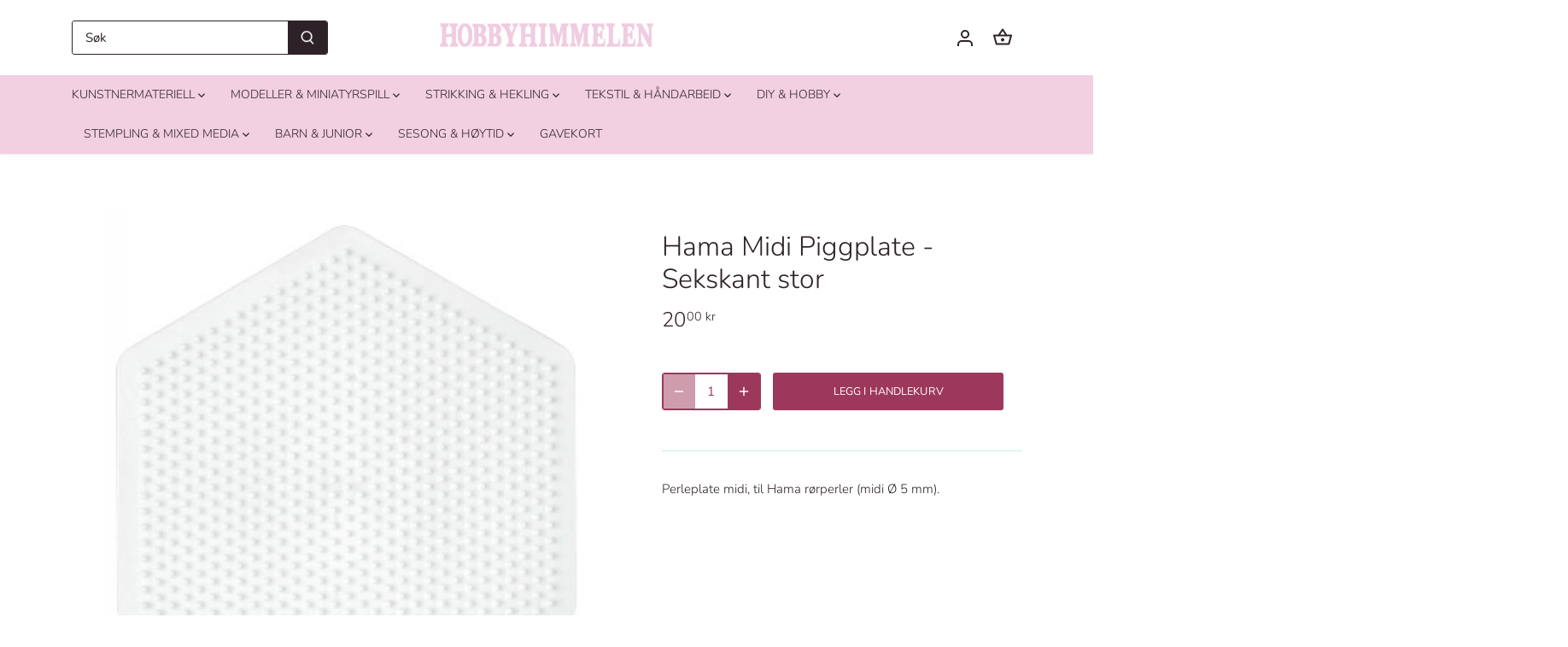

--- FILE ---
content_type: text/html; charset=utf-8
request_url: https://hobbyhimmelen.no/products/hama-midi-piggplate-sekskant-stor
body_size: 47388
content:
<!doctype html>
<html class="no-js" lang="nb">
<head>
  <!-- Canopy 5.1.2 -->

  <meta charset="utf-8" />
<meta name="viewport" content="width=device-width,initial-scale=1.0" />
<meta http-equiv="X-UA-Compatible" content="IE=edge">

<link rel="preconnect" href="https://cdn.shopify.com" crossorigin>
<link rel="preconnect" href="https://fonts.shopify.com" crossorigin>
<link rel="preconnect" href="https://monorail-edge.shopifysvc.com"><link rel="preload" as="font" href="//hobbyhimmelen.no/cdn/fonts/nunito/nunito_n3.c1d7c2242f5519d084eafc479d7cc132bcc8c480.woff2" type="font/woff2" crossorigin><link rel="preload" as="font" href="//hobbyhimmelen.no/cdn/fonts/nunito/nunito_n3.c1d7c2242f5519d084eafc479d7cc132bcc8c480.woff2" type="font/woff2" crossorigin><link rel="preload" as="font" href="//hobbyhimmelen.no/cdn/fonts/nunito/nunito_n3.c1d7c2242f5519d084eafc479d7cc132bcc8c480.woff2" type="font/woff2" crossorigin><link rel="preload" as="font" href="//hobbyhimmelen.no/cdn/fonts/jost/jost_n4.d47a1b6347ce4a4c9f437608011273009d91f2b7.woff2" type="font/woff2" crossorigin><link rel="preload" href="//hobbyhimmelen.no/cdn/shop/t/38/assets/vendor.min.js?v=137803223016851922661713167736" as="script">
<link rel="preload" href="//hobbyhimmelen.no/cdn/shop/t/38/assets/theme.js?v=102756645768366188701713167736" as="script"><link rel="canonical" href="https://hobbyhimmelen.no/products/hama-midi-piggplate-sekskant-stor" /><link rel="icon" href="//hobbyhimmelen.no/cdn/shop/files/favicon-32x32.png?crop=center&height=48&v=1670363471&width=48" type="image/png"><meta name="description" content="Perleplate midi, til Hama rørperler (midi Ø 5 mm).">

  <meta name="theme-color" content="#9c385b">

  <title>
    Hama Midi Piggplate - Sekskant stor &ndash; HobbyHimmelen
  </title>

  <meta property="og:site_name" content="HobbyHimmelen">
<meta property="og:url" content="https://hobbyhimmelen.no/products/hama-midi-piggplate-sekskant-stor">
<meta property="og:title" content="Hama Midi Piggplate - Sekskant stor">
<meta property="og:type" content="product">
<meta property="og:description" content="Perleplate midi, til Hama rørperler (midi Ø 5 mm)."><meta property="og:image" content="http://hobbyhimmelen.no/cdn/shop/products/34e9e25e-7fbb-4a8d-b34f-293e22d43176_1200x1200.jpg?v=1574803346">
  <meta property="og:image:secure_url" content="https://hobbyhimmelen.no/cdn/shop/products/34e9e25e-7fbb-4a8d-b34f-293e22d43176_1200x1200.jpg?v=1574803346">
  <meta property="og:image:width" content="1024">
  <meta property="og:image:height" content="1024"><meta property="og:price:amount" content="20,00">
  <meta property="og:price:currency" content="NOK"><meta name="twitter:card" content="summary_large_image">
<meta name="twitter:title" content="Hama Midi Piggplate - Sekskant stor">
<meta name="twitter:description" content="Perleplate midi, til Hama rørperler (midi Ø 5 mm).">

<style>
    @font-face {
  font-family: Nunito;
  font-weight: 300;
  font-style: normal;
  font-display: fallback;
  src: url("//hobbyhimmelen.no/cdn/fonts/nunito/nunito_n3.c1d7c2242f5519d084eafc479d7cc132bcc8c480.woff2") format("woff2"),
       url("//hobbyhimmelen.no/cdn/fonts/nunito/nunito_n3.d543cae3671591d99f8b7ed9ea9ca8387fc73b09.woff") format("woff");
}

    @font-face {
  font-family: Nunito;
  font-weight: 400;
  font-style: normal;
  font-display: fallback;
  src: url("//hobbyhimmelen.no/cdn/fonts/nunito/nunito_n4.fc49103dc396b42cae9460289072d384b6c6eb63.woff2") format("woff2"),
       url("//hobbyhimmelen.no/cdn/fonts/nunito/nunito_n4.5d26d13beeac3116db2479e64986cdeea4c8fbdd.woff") format("woff");
}

    @font-face {
  font-family: Nunito;
  font-weight: 500;
  font-style: normal;
  font-display: fallback;
  src: url("//hobbyhimmelen.no/cdn/fonts/nunito/nunito_n5.a0f0edcf8fc7e6ef641de980174adff4690e50c2.woff2") format("woff2"),
       url("//hobbyhimmelen.no/cdn/fonts/nunito/nunito_n5.b31690ac83c982675aeba15b7e6c0a6ec38755b3.woff") format("woff");
}

    @font-face {
  font-family: Nunito;
  font-weight: 300;
  font-style: italic;
  font-display: fallback;
  src: url("//hobbyhimmelen.no/cdn/fonts/nunito/nunito_i3.11db3ddffd5485d801b7a5d8a24c3b0e446751f1.woff2") format("woff2"),
       url("//hobbyhimmelen.no/cdn/fonts/nunito/nunito_i3.7f37c552f86f3fb4c0aae0353840b033f9f464a0.woff") format("woff");
}

    @font-face {
  font-family: Nunito;
  font-weight: 400;
  font-style: italic;
  font-display: fallback;
  src: url("//hobbyhimmelen.no/cdn/fonts/nunito/nunito_i4.fd53bf99043ab6c570187ed42d1b49192135de96.woff2") format("woff2"),
       url("//hobbyhimmelen.no/cdn/fonts/nunito/nunito_i4.cb3876a003a73aaae5363bb3e3e99d45ec598cc6.woff") format("woff");
}

    @font-face {
  font-family: Nunito;
  font-weight: 300;
  font-style: normal;
  font-display: fallback;
  src: url("//hobbyhimmelen.no/cdn/fonts/nunito/nunito_n3.c1d7c2242f5519d084eafc479d7cc132bcc8c480.woff2") format("woff2"),
       url("//hobbyhimmelen.no/cdn/fonts/nunito/nunito_n3.d543cae3671591d99f8b7ed9ea9ca8387fc73b09.woff") format("woff");
}

    @font-face {
  font-family: Jost;
  font-weight: 400;
  font-style: normal;
  font-display: fallback;
  src: url("//hobbyhimmelen.no/cdn/fonts/jost/jost_n4.d47a1b6347ce4a4c9f437608011273009d91f2b7.woff2") format("woff2"),
       url("//hobbyhimmelen.no/cdn/fonts/jost/jost_n4.791c46290e672b3f85c3d1c651ef2efa3819eadd.woff") format("woff");
}

    @font-face {
  font-family: Nunito;
  font-weight: 300;
  font-style: normal;
  font-display: fallback;
  src: url("//hobbyhimmelen.no/cdn/fonts/nunito/nunito_n3.c1d7c2242f5519d084eafc479d7cc132bcc8c480.woff2") format("woff2"),
       url("//hobbyhimmelen.no/cdn/fonts/nunito/nunito_n3.d543cae3671591d99f8b7ed9ea9ca8387fc73b09.woff") format("woff");
}

    @font-face {
  font-family: Nunito;
  font-weight: 600;
  font-style: normal;
  font-display: fallback;
  src: url("//hobbyhimmelen.no/cdn/fonts/nunito/nunito_n6.1a6c50dce2e2b3b0d31e02dbd9146b5064bea503.woff2") format("woff2"),
       url("//hobbyhimmelen.no/cdn/fonts/nunito/nunito_n6.6b124f3eac46044b98c99f2feb057208e260962f.woff") format("woff");
}

  </style>

  <link href="//hobbyhimmelen.no/cdn/shop/t/38/assets/styles.css?v=69424944203304127321759332964" rel="stylesheet" type="text/css" media="all" />

  <script>
    document.documentElement.className = document.documentElement.className.replace('no-js', 'js');
    window.theme = window.theme || {};
    
    theme.money_format_with_code_preference = "{{amount_with_comma_separator}} kr";
    
    theme.money_format = "{{amount_with_comma_separator}} kr";
    theme.customerIsLoggedIn = false;

    
      theme.shippingCalcMoneyFormat = "{{amount_with_comma_separator}} kr";
    

    theme.strings = {
      previous: "Forrige",
      next: "Neste",
      close: "Lukk",
      addressError: "Feil med adressen",
      addressNoResults: "Ingen reultater på adressen",
      addressQueryLimit: "For mange adresse søk hos google API",
      authError: "Problemer med google api nøkkel",
      shippingCalcSubmitButton: "Beregner frakt",
      shippingCalcSubmitButtonDisabled: "Beregner",
      infiniteScrollCollectionLoading: "Vis flere varer...",
      infiniteScrollCollectionFinishedMsg : "Nå var det ikke flere varer å se her. ",
      infiniteScrollBlogLoading: "Laster flere artikler...",
      infiniteScrollBlogFinishedMsg : "Nå er der ikke flere artikler.",
      blogsShowTags: "Vise tags",
      priceNonExistent: "Produktet er ikke tilgjenglig",
      buttonDefault: "Legg i handlekurv",
      buttonNoStock: "Ikke på lager",
      buttonNoVariant: "Produktet er ikke tilgjenglig",
      unitPriceSeparator: "\/",
      onlyXLeft: "Kun [[ quantity ]] igjen!",
      productAddingToCart: "Legges i handlekorgen...",
      productAddedToCart: "Lagt til",
      quickbuyAdded: "Lagt i handlekurven",
      cartSummary: "Se handlekurven",
      cartContinue: "Fortsett å handle",
      colorBoxPrevious: "Forrige",
      colorBoxNext: "Neste",
      colorBoxClose: "Velg",
      imageSlider: "Bilde viser",
      confirmEmptyCart: "vil du tømme handlekurven?",
      inYourCart: "I din handlekurv",
      removeFromCart: "Fjern fra handlekurv",
      clearAll: "Fjern alle",
      layout_live_search_see_all: "Se alle resultater",
      general_quick_search_pages: "Sider",
      general_quick_search_no_results: "Oi, her var det tomt",
      products_labels_sold_out: "Utsolgt!",
      products_labels_sale: "Salg",
      maximumQuantity: "Kun [quantity] tilgjengelig",
      fullDetails: "Les mer",
      cartConfirmRemove: "Er du sikker på at du vil fjerne dette produktet?"
    };

    theme.routes = {
      root_url: '/',
      account_url: '/account',
      account_login_url: 'https://shopify.com/22635831/account?locale=nb&region_country=NO',
      account_logout_url: '/account/logout',
      account_recover_url: '/account/recover',
      account_register_url: 'https://shopify.com/22635831/account?locale=nb',
      account_addresses_url: '/account/addresses',
      collections_url: '/collections',
      all_products_collection_url: '/collections/all',
      search_url: '/search',
      cart_url: '/cart',
      cart_add_url: '/cart/add',
      cart_change_url: '/cart/change',
      cart_clear_url: '/cart/clear'
    };

    theme.scripts = {
      masonry: "\/\/hobbyhimmelen.no\/cdn\/shop\/t\/38\/assets\/masonry.v3.2.2.min.js?v=35330930116813290231713167736",
      jqueryInfiniteScroll: "\/\/hobbyhimmelen.no\/cdn\/shop\/t\/38\/assets\/jquery.infinitescroll.2.1.0.min.js?v=12654699346475808781713167736",
      underscore: "\/\/cdnjs.cloudflare.com\/ajax\/libs\/underscore.js\/1.6.0\/underscore-min.js",
      shopifyCommon: "\/\/hobbyhimmelen.no\/cdn\/shopifycloud\/storefront\/assets\/themes_support\/shopify_common-5f594365.js",
      jqueryCart: "\/\/hobbyhimmelen.no\/cdn\/shop\/t\/38\/assets\/shipping-calculator.v1.0.min.js?v=54722302898366399871713167736"
    };

    theme.settings = {
      cartType: "drawer-standard",
      openCartDrawerOnMob: true,
      quickBuyType: "in-page",
      superscriptDecimals: true,
      currencyCodeEnabled: false
    }
  </script><script>
  const boostSDAssetFileURL = "\/\/hobbyhimmelen.no\/cdn\/shop\/t\/38\/assets\/boost_sd_assets_file_url.gif?6846";
  window.boostSDAssetFileURL = boostSDAssetFileURL;

  if (window.boostSDAppConfig) {
    window.boostSDAppConfig.generalSettings.custom_js_asset_url = "//hobbyhimmelen.no/cdn/shop/t/38/assets/boost-sd-custom.js?v=160962118398746674481713167736";
    window.boostSDAppConfig.generalSettings.custom_css_asset_url = "//hobbyhimmelen.no/cdn/shop/t/38/assets/boost-sd-custom.css?v=72809539502277619291713167736";
  }

  
</script>

    <script>window.performance && window.performance.mark && window.performance.mark('shopify.content_for_header.start');</script><meta name="google-site-verification" content="dEOm_cJDdb0_enINK_9XVbaR0N_lfJSrMVUVGuZFVrE">
<meta name="facebook-domain-verification" content="nwlb69vha02syin0mo30yeztk5z4gx">
<meta name="facebook-domain-verification" content="z3wb6u2f33ghtrx9b8obuq5rj645me">
<meta id="shopify-digital-wallet" name="shopify-digital-wallet" content="/22635831/digital_wallets/dialog">
<link rel="alternate" type="application/json+oembed" href="https://hobbyhimmelen.no/products/hama-midi-piggplate-sekskant-stor.oembed">
<script async="async" src="/checkouts/internal/preloads.js?locale=nb-NO"></script>
<script id="shopify-features" type="application/json">{"accessToken":"e3cf3a3b27d53043214fc825ac043506","betas":["rich-media-storefront-analytics"],"domain":"hobbyhimmelen.no","predictiveSearch":true,"shopId":22635831,"locale":"nb"}</script>
<script>var Shopify = Shopify || {};
Shopify.shop = "hobbyhimmelen.myshopify.com";
Shopify.locale = "nb";
Shopify.currency = {"active":"NOK","rate":"1.0"};
Shopify.country = "NO";
Shopify.theme = {"name":"Kopi av Canopy 5.1.2 live 08.04.24 -boost 3.0","id":132089086005,"schema_name":"Canopy","schema_version":"5.1.2","theme_store_id":732,"role":"main"};
Shopify.theme.handle = "null";
Shopify.theme.style = {"id":null,"handle":null};
Shopify.cdnHost = "hobbyhimmelen.no/cdn";
Shopify.routes = Shopify.routes || {};
Shopify.routes.root = "/";</script>
<script type="module">!function(o){(o.Shopify=o.Shopify||{}).modules=!0}(window);</script>
<script>!function(o){function n(){var o=[];function n(){o.push(Array.prototype.slice.apply(arguments))}return n.q=o,n}var t=o.Shopify=o.Shopify||{};t.loadFeatures=n(),t.autoloadFeatures=n()}(window);</script>
<script id="shop-js-analytics" type="application/json">{"pageType":"product"}</script>
<script defer="defer" async type="module" src="//hobbyhimmelen.no/cdn/shopifycloud/shop-js/modules/v2/client.init-shop-cart-sync_DgtiqqDd.nb.esm.js"></script>
<script defer="defer" async type="module" src="//hobbyhimmelen.no/cdn/shopifycloud/shop-js/modules/v2/chunk.common_BGEXWQDh.esm.js"></script>
<script type="module">
  await import("//hobbyhimmelen.no/cdn/shopifycloud/shop-js/modules/v2/client.init-shop-cart-sync_DgtiqqDd.nb.esm.js");
await import("//hobbyhimmelen.no/cdn/shopifycloud/shop-js/modules/v2/chunk.common_BGEXWQDh.esm.js");

  window.Shopify.SignInWithShop?.initShopCartSync?.({"fedCMEnabled":true,"windoidEnabled":true});

</script>
<script>(function() {
  var isLoaded = false;
  function asyncLoad() {
    if (isLoaded) return;
    isLoaded = true;
    var urls = ["https:\/\/geo.cookie-script.com\/s\/b87d5a8e4c8f999431cd5e35eff2d94f.js?country=no\u0026shop=hobbyhimmelen.myshopify.com","\/\/backinstock.useamp.com\/widget\/38381_1765513814.js?category=bis\u0026v=6\u0026shop=hobbyhimmelen.myshopify.com"];
    for (var i = 0; i < urls.length; i++) {
      var s = document.createElement('script');
      s.type = 'text/javascript';
      s.async = true;
      s.src = urls[i];
      var x = document.getElementsByTagName('script')[0];
      x.parentNode.insertBefore(s, x);
    }
  };
  if(window.attachEvent) {
    window.attachEvent('onload', asyncLoad);
  } else {
    window.addEventListener('load', asyncLoad, false);
  }
})();</script>
<script id="__st">var __st={"a":22635831,"offset":3600,"reqid":"0812e6a2-491e-404d-bac2-0bb2ddfbe5f4-1765666118","pageurl":"hobbyhimmelen.no\/products\/hama-midi-piggplate-sekskant-stor","u":"339052f0f0df","p":"product","rtyp":"product","rid":4366341111861};</script>
<script>window.ShopifyPaypalV4VisibilityTracking = true;</script>
<script id="captcha-bootstrap">!function(){'use strict';const t='contact',e='account',n='new_comment',o=[[t,t],['blogs',n],['comments',n],[t,'customer']],c=[[e,'customer_login'],[e,'guest_login'],[e,'recover_customer_password'],[e,'create_customer']],r=t=>t.map((([t,e])=>`form[action*='/${t}']:not([data-nocaptcha='true']) input[name='form_type'][value='${e}']`)).join(','),a=t=>()=>t?[...document.querySelectorAll(t)].map((t=>t.form)):[];function s(){const t=[...o],e=r(t);return a(e)}const i='password',u='form_key',d=['recaptcha-v3-token','g-recaptcha-response','h-captcha-response',i],f=()=>{try{return window.sessionStorage}catch{return}},m='__shopify_v',_=t=>t.elements[u];function p(t,e,n=!1){try{const o=window.sessionStorage,c=JSON.parse(o.getItem(e)),{data:r}=function(t){const{data:e,action:n}=t;return t[m]||n?{data:e,action:n}:{data:t,action:n}}(c);for(const[e,n]of Object.entries(r))t.elements[e]&&(t.elements[e].value=n);n&&o.removeItem(e)}catch(o){console.error('form repopulation failed',{error:o})}}const l='form_type',E='cptcha';function T(t){t.dataset[E]=!0}const w=window,h=w.document,L='Shopify',v='ce_forms',y='captcha';let A=!1;((t,e)=>{const n=(g='f06e6c50-85a8-45c8-87d0-21a2b65856fe',I='https://cdn.shopify.com/shopifycloud/storefront-forms-hcaptcha/ce_storefront_forms_captcha_hcaptcha.v1.5.2.iife.js',D={infoText:'Beskyttet av hCaptcha',privacyText:'Personvern',termsText:'Vilkår'},(t,e,n)=>{const o=w[L][v],c=o.bindForm;if(c)return c(t,g,e,D).then(n);var r;o.q.push([[t,g,e,D],n]),r=I,A||(h.body.append(Object.assign(h.createElement('script'),{id:'captcha-provider',async:!0,src:r})),A=!0)});var g,I,D;w[L]=w[L]||{},w[L][v]=w[L][v]||{},w[L][v].q=[],w[L][y]=w[L][y]||{},w[L][y].protect=function(t,e){n(t,void 0,e),T(t)},Object.freeze(w[L][y]),function(t,e,n,w,h,L){const[v,y,A,g]=function(t,e,n){const i=e?o:[],u=t?c:[],d=[...i,...u],f=r(d),m=r(i),_=r(d.filter((([t,e])=>n.includes(e))));return[a(f),a(m),a(_),s()]}(w,h,L),I=t=>{const e=t.target;return e instanceof HTMLFormElement?e:e&&e.form},D=t=>v().includes(t);t.addEventListener('submit',(t=>{const e=I(t);if(!e)return;const n=D(e)&&!e.dataset.hcaptchaBound&&!e.dataset.recaptchaBound,o=_(e),c=g().includes(e)&&(!o||!o.value);(n||c)&&t.preventDefault(),c&&!n&&(function(t){try{if(!f())return;!function(t){const e=f();if(!e)return;const n=_(t);if(!n)return;const o=n.value;o&&e.removeItem(o)}(t);const e=Array.from(Array(32),(()=>Math.random().toString(36)[2])).join('');!function(t,e){_(t)||t.append(Object.assign(document.createElement('input'),{type:'hidden',name:u})),t.elements[u].value=e}(t,e),function(t,e){const n=f();if(!n)return;const o=[...t.querySelectorAll(`input[type='${i}']`)].map((({name:t})=>t)),c=[...d,...o],r={};for(const[a,s]of new FormData(t).entries())c.includes(a)||(r[a]=s);n.setItem(e,JSON.stringify({[m]:1,action:t.action,data:r}))}(t,e)}catch(e){console.error('failed to persist form',e)}}(e),e.submit())}));const S=(t,e)=>{t&&!t.dataset[E]&&(n(t,e.some((e=>e===t))),T(t))};for(const o of['focusin','change'])t.addEventListener(o,(t=>{const e=I(t);D(e)&&S(e,y())}));const B=e.get('form_key'),M=e.get(l),P=B&&M;t.addEventListener('DOMContentLoaded',(()=>{const t=y();if(P)for(const e of t)e.elements[l].value===M&&p(e,B);[...new Set([...A(),...v().filter((t=>'true'===t.dataset.shopifyCaptcha))])].forEach((e=>S(e,t)))}))}(h,new URLSearchParams(w.location.search),n,t,e,['guest_login'])})(!0,!0)}();</script>
<script integrity="sha256-52AcMU7V7pcBOXWImdc/TAGTFKeNjmkeM1Pvks/DTgc=" data-source-attribution="shopify.loadfeatures" defer="defer" src="//hobbyhimmelen.no/cdn/shopifycloud/storefront/assets/storefront/load_feature-81c60534.js" crossorigin="anonymous"></script>
<script data-source-attribution="shopify.dynamic_checkout.dynamic.init">var Shopify=Shopify||{};Shopify.PaymentButton=Shopify.PaymentButton||{isStorefrontPortableWallets:!0,init:function(){window.Shopify.PaymentButton.init=function(){};var t=document.createElement("script");t.src="https://hobbyhimmelen.no/cdn/shopifycloud/portable-wallets/latest/portable-wallets.nb.js",t.type="module",document.head.appendChild(t)}};
</script>
<script data-source-attribution="shopify.dynamic_checkout.buyer_consent">
  function portableWalletsHideBuyerConsent(e){var t=document.getElementById("shopify-buyer-consent"),n=document.getElementById("shopify-subscription-policy-button");t&&n&&(t.classList.add("hidden"),t.setAttribute("aria-hidden","true"),n.removeEventListener("click",e))}function portableWalletsShowBuyerConsent(e){var t=document.getElementById("shopify-buyer-consent"),n=document.getElementById("shopify-subscription-policy-button");t&&n&&(t.classList.remove("hidden"),t.removeAttribute("aria-hidden"),n.addEventListener("click",e))}window.Shopify?.PaymentButton&&(window.Shopify.PaymentButton.hideBuyerConsent=portableWalletsHideBuyerConsent,window.Shopify.PaymentButton.showBuyerConsent=portableWalletsShowBuyerConsent);
</script>
<script data-source-attribution="shopify.dynamic_checkout.cart.bootstrap">document.addEventListener("DOMContentLoaded",(function(){function t(){return document.querySelector("shopify-accelerated-checkout-cart, shopify-accelerated-checkout")}if(t())Shopify.PaymentButton.init();else{new MutationObserver((function(e,n){t()&&(Shopify.PaymentButton.init(),n.disconnect())})).observe(document.body,{childList:!0,subtree:!0})}}));
</script>

<script>window.performance && window.performance.mark && window.performance.mark('shopify.content_for_header.end');</script>
<link href="https://monorail-edge.shopifysvc.com" rel="dns-prefetch">
<script>(function(){if ("sendBeacon" in navigator && "performance" in window) {try {var session_token_from_headers = performance.getEntriesByType('navigation')[0].serverTiming.find(x => x.name == '_s').description;} catch {var session_token_from_headers = undefined;}var session_cookie_matches = document.cookie.match(/_shopify_s=([^;]*)/);var session_token_from_cookie = session_cookie_matches && session_cookie_matches.length === 2 ? session_cookie_matches[1] : "";var session_token = session_token_from_headers || session_token_from_cookie || "";function handle_abandonment_event(e) {var entries = performance.getEntries().filter(function(entry) {return /monorail-edge.shopifysvc.com/.test(entry.name);});if (!window.abandonment_tracked && entries.length === 0) {window.abandonment_tracked = true;var currentMs = Date.now();var navigation_start = performance.timing.navigationStart;var payload = {shop_id: 22635831,url: window.location.href,navigation_start,duration: currentMs - navigation_start,session_token,page_type: "product"};window.navigator.sendBeacon("https://monorail-edge.shopifysvc.com/v1/produce", JSON.stringify({schema_id: "online_store_buyer_site_abandonment/1.1",payload: payload,metadata: {event_created_at_ms: currentMs,event_sent_at_ms: currentMs}}));}}window.addEventListener('pagehide', handle_abandonment_event);}}());</script>
<script id="web-pixels-manager-setup">(function e(e,d,r,n,o){if(void 0===o&&(o={}),!Boolean(null===(a=null===(i=window.Shopify)||void 0===i?void 0:i.analytics)||void 0===a?void 0:a.replayQueue)){var i,a;window.Shopify=window.Shopify||{};var t=window.Shopify;t.analytics=t.analytics||{};var s=t.analytics;s.replayQueue=[],s.publish=function(e,d,r){return s.replayQueue.push([e,d,r]),!0};try{self.performance.mark("wpm:start")}catch(e){}var l=function(){var e={modern:/Edge?\/(1{2}[4-9]|1[2-9]\d|[2-9]\d{2}|\d{4,})\.\d+(\.\d+|)|Firefox\/(1{2}[4-9]|1[2-9]\d|[2-9]\d{2}|\d{4,})\.\d+(\.\d+|)|Chrom(ium|e)\/(9{2}|\d{3,})\.\d+(\.\d+|)|(Maci|X1{2}).+ Version\/(15\.\d+|(1[6-9]|[2-9]\d|\d{3,})\.\d+)([,.]\d+|)( \(\w+\)|)( Mobile\/\w+|) Safari\/|Chrome.+OPR\/(9{2}|\d{3,})\.\d+\.\d+|(CPU[ +]OS|iPhone[ +]OS|CPU[ +]iPhone|CPU IPhone OS|CPU iPad OS)[ +]+(15[._]\d+|(1[6-9]|[2-9]\d|\d{3,})[._]\d+)([._]\d+|)|Android:?[ /-](13[3-9]|1[4-9]\d|[2-9]\d{2}|\d{4,})(\.\d+|)(\.\d+|)|Android.+Firefox\/(13[5-9]|1[4-9]\d|[2-9]\d{2}|\d{4,})\.\d+(\.\d+|)|Android.+Chrom(ium|e)\/(13[3-9]|1[4-9]\d|[2-9]\d{2}|\d{4,})\.\d+(\.\d+|)|SamsungBrowser\/([2-9]\d|\d{3,})\.\d+/,legacy:/Edge?\/(1[6-9]|[2-9]\d|\d{3,})\.\d+(\.\d+|)|Firefox\/(5[4-9]|[6-9]\d|\d{3,})\.\d+(\.\d+|)|Chrom(ium|e)\/(5[1-9]|[6-9]\d|\d{3,})\.\d+(\.\d+|)([\d.]+$|.*Safari\/(?![\d.]+ Edge\/[\d.]+$))|(Maci|X1{2}).+ Version\/(10\.\d+|(1[1-9]|[2-9]\d|\d{3,})\.\d+)([,.]\d+|)( \(\w+\)|)( Mobile\/\w+|) Safari\/|Chrome.+OPR\/(3[89]|[4-9]\d|\d{3,})\.\d+\.\d+|(CPU[ +]OS|iPhone[ +]OS|CPU[ +]iPhone|CPU IPhone OS|CPU iPad OS)[ +]+(10[._]\d+|(1[1-9]|[2-9]\d|\d{3,})[._]\d+)([._]\d+|)|Android:?[ /-](13[3-9]|1[4-9]\d|[2-9]\d{2}|\d{4,})(\.\d+|)(\.\d+|)|Mobile Safari.+OPR\/([89]\d|\d{3,})\.\d+\.\d+|Android.+Firefox\/(13[5-9]|1[4-9]\d|[2-9]\d{2}|\d{4,})\.\d+(\.\d+|)|Android.+Chrom(ium|e)\/(13[3-9]|1[4-9]\d|[2-9]\d{2}|\d{4,})\.\d+(\.\d+|)|Android.+(UC? ?Browser|UCWEB|U3)[ /]?(15\.([5-9]|\d{2,})|(1[6-9]|[2-9]\d|\d{3,})\.\d+)\.\d+|SamsungBrowser\/(5\.\d+|([6-9]|\d{2,})\.\d+)|Android.+MQ{2}Browser\/(14(\.(9|\d{2,})|)|(1[5-9]|[2-9]\d|\d{3,})(\.\d+|))(\.\d+|)|K[Aa][Ii]OS\/(3\.\d+|([4-9]|\d{2,})\.\d+)(\.\d+|)/},d=e.modern,r=e.legacy,n=navigator.userAgent;return n.match(d)?"modern":n.match(r)?"legacy":"unknown"}(),u="modern"===l?"modern":"legacy",c=(null!=n?n:{modern:"",legacy:""})[u],f=function(e){return[e.baseUrl,"/wpm","/b",e.hashVersion,"modern"===e.buildTarget?"m":"l",".js"].join("")}({baseUrl:d,hashVersion:r,buildTarget:u}),m=function(e){var d=e.version,r=e.bundleTarget,n=e.surface,o=e.pageUrl,i=e.monorailEndpoint;return{emit:function(e){var a=e.status,t=e.errorMsg,s=(new Date).getTime(),l=JSON.stringify({metadata:{event_sent_at_ms:s},events:[{schema_id:"web_pixels_manager_load/3.1",payload:{version:d,bundle_target:r,page_url:o,status:a,surface:n,error_msg:t},metadata:{event_created_at_ms:s}}]});if(!i)return console&&console.warn&&console.warn("[Web Pixels Manager] No Monorail endpoint provided, skipping logging."),!1;try{return self.navigator.sendBeacon.bind(self.navigator)(i,l)}catch(e){}var u=new XMLHttpRequest;try{return u.open("POST",i,!0),u.setRequestHeader("Content-Type","text/plain"),u.send(l),!0}catch(e){return console&&console.warn&&console.warn("[Web Pixels Manager] Got an unhandled error while logging to Monorail."),!1}}}}({version:r,bundleTarget:l,surface:e.surface,pageUrl:self.location.href,monorailEndpoint:e.monorailEndpoint});try{o.browserTarget=l,function(e){var d=e.src,r=e.async,n=void 0===r||r,o=e.onload,i=e.onerror,a=e.sri,t=e.scriptDataAttributes,s=void 0===t?{}:t,l=document.createElement("script"),u=document.querySelector("head"),c=document.querySelector("body");if(l.async=n,l.src=d,a&&(l.integrity=a,l.crossOrigin="anonymous"),s)for(var f in s)if(Object.prototype.hasOwnProperty.call(s,f))try{l.dataset[f]=s[f]}catch(e){}if(o&&l.addEventListener("load",o),i&&l.addEventListener("error",i),u)u.appendChild(l);else{if(!c)throw new Error("Did not find a head or body element to append the script");c.appendChild(l)}}({src:f,async:!0,onload:function(){if(!function(){var e,d;return Boolean(null===(d=null===(e=window.Shopify)||void 0===e?void 0:e.analytics)||void 0===d?void 0:d.initialized)}()){var d=window.webPixelsManager.init(e)||void 0;if(d){var r=window.Shopify.analytics;r.replayQueue.forEach((function(e){var r=e[0],n=e[1],o=e[2];d.publishCustomEvent(r,n,o)})),r.replayQueue=[],r.publish=d.publishCustomEvent,r.visitor=d.visitor,r.initialized=!0}}},onerror:function(){return m.emit({status:"failed",errorMsg:"".concat(f," has failed to load")})},sri:function(e){var d=/^sha384-[A-Za-z0-9+/=]+$/;return"string"==typeof e&&d.test(e)}(c)?c:"",scriptDataAttributes:o}),m.emit({status:"loading"})}catch(e){m.emit({status:"failed",errorMsg:(null==e?void 0:e.message)||"Unknown error"})}}})({shopId: 22635831,storefrontBaseUrl: "https://hobbyhimmelen.no",extensionsBaseUrl: "https://extensions.shopifycdn.com/cdn/shopifycloud/web-pixels-manager",monorailEndpoint: "https://monorail-edge.shopifysvc.com/unstable/produce_batch",surface: "storefront-renderer",enabledBetaFlags: ["2dca8a86"],webPixelsConfigList: [{"id":"500432949","configuration":"{\"config\":\"{\\\"pixel_id\\\":\\\"G-QRM8R1QJDL\\\",\\\"target_country\\\":\\\"NO\\\",\\\"gtag_events\\\":[{\\\"type\\\":\\\"search\\\",\\\"action_label\\\":[\\\"G-QRM8R1QJDL\\\",\\\"AW-693008789\\\/zNo1CKbpyLYBEJXzucoC\\\"]},{\\\"type\\\":\\\"begin_checkout\\\",\\\"action_label\\\":[\\\"G-QRM8R1QJDL\\\",\\\"AW-693008789\\\/hlSQCKPpyLYBEJXzucoC\\\"]},{\\\"type\\\":\\\"view_item\\\",\\\"action_label\\\":[\\\"G-QRM8R1QJDL\\\",\\\"AW-693008789\\\/iI8RCMPlyLYBEJXzucoC\\\",\\\"MC-FS1NRM9K29\\\"]},{\\\"type\\\":\\\"purchase\\\",\\\"action_label\\\":[\\\"G-QRM8R1QJDL\\\",\\\"AW-693008789\\\/iY6wCMDlyLYBEJXzucoC\\\",\\\"MC-FS1NRM9K29\\\"]},{\\\"type\\\":\\\"page_view\\\",\\\"action_label\\\":[\\\"G-QRM8R1QJDL\\\",\\\"AW-693008789\\\/Zs1NCL3lyLYBEJXzucoC\\\",\\\"MC-FS1NRM9K29\\\"]},{\\\"type\\\":\\\"add_payment_info\\\",\\\"action_label\\\":[\\\"G-QRM8R1QJDL\\\",\\\"AW-693008789\\\/xOguCKnpyLYBEJXzucoC\\\"]},{\\\"type\\\":\\\"add_to_cart\\\",\\\"action_label\\\":[\\\"G-QRM8R1QJDL\\\",\\\"AW-693008789\\\/kiUsCKDpyLYBEJXzucoC\\\"]}],\\\"enable_monitoring_mode\\\":false}\"}","eventPayloadVersion":"v1","runtimeContext":"OPEN","scriptVersion":"b2a88bafab3e21179ed38636efcd8a93","type":"APP","apiClientId":1780363,"privacyPurposes":[],"dataSharingAdjustments":{"protectedCustomerApprovalScopes":["read_customer_address","read_customer_email","read_customer_name","read_customer_personal_data","read_customer_phone"]}},{"id":"218660917","configuration":"{\"pixel_id\":\"777124769436052\",\"pixel_type\":\"facebook_pixel\",\"metaapp_system_user_token\":\"-\"}","eventPayloadVersion":"v1","runtimeContext":"OPEN","scriptVersion":"ca16bc87fe92b6042fbaa3acc2fbdaa6","type":"APP","apiClientId":2329312,"privacyPurposes":["ANALYTICS","MARKETING","SALE_OF_DATA"],"dataSharingAdjustments":{"protectedCustomerApprovalScopes":["read_customer_address","read_customer_email","read_customer_name","read_customer_personal_data","read_customer_phone"]}},{"id":"95715381","configuration":"{\"tagID\":\"2613545013028\"}","eventPayloadVersion":"v1","runtimeContext":"STRICT","scriptVersion":"18031546ee651571ed29edbe71a3550b","type":"APP","apiClientId":3009811,"privacyPurposes":["ANALYTICS","MARKETING","SALE_OF_DATA"],"dataSharingAdjustments":{"protectedCustomerApprovalScopes":["read_customer_address","read_customer_email","read_customer_name","read_customer_personal_data","read_customer_phone"]}},{"id":"shopify-app-pixel","configuration":"{}","eventPayloadVersion":"v1","runtimeContext":"STRICT","scriptVersion":"0450","apiClientId":"shopify-pixel","type":"APP","privacyPurposes":["ANALYTICS","MARKETING"]},{"id":"shopify-custom-pixel","eventPayloadVersion":"v1","runtimeContext":"LAX","scriptVersion":"0450","apiClientId":"shopify-pixel","type":"CUSTOM","privacyPurposes":["ANALYTICS","MARKETING"]}],isMerchantRequest: false,initData: {"shop":{"name":"HobbyHimmelen","paymentSettings":{"currencyCode":"NOK"},"myshopifyDomain":"hobbyhimmelen.myshopify.com","countryCode":"NO","storefrontUrl":"https:\/\/hobbyhimmelen.no"},"customer":null,"cart":null,"checkout":null,"productVariants":[{"price":{"amount":20.0,"currencyCode":"NOK"},"product":{"title":"Hama Midi Piggplate - Sekskant stor","vendor":"Hama","id":"4366341111861","untranslatedTitle":"Hama Midi Piggplate - Sekskant stor","url":"\/products\/hama-midi-piggplate-sekskant-stor","type":"Materiell"},"id":"31313262149685","image":{"src":"\/\/hobbyhimmelen.no\/cdn\/shop\/products\/34e9e25e-7fbb-4a8d-b34f-293e22d43176.jpg?v=1574803346"},"sku":"416441","title":"Default Title","untranslatedTitle":"Default Title"}],"purchasingCompany":null},},"https://hobbyhimmelen.no/cdn","ae1676cfwd2530674p4253c800m34e853cb",{"modern":"","legacy":""},{"shopId":"22635831","storefrontBaseUrl":"https:\/\/hobbyhimmelen.no","extensionBaseUrl":"https:\/\/extensions.shopifycdn.com\/cdn\/shopifycloud\/web-pixels-manager","surface":"storefront-renderer","enabledBetaFlags":"[\"2dca8a86\"]","isMerchantRequest":"false","hashVersion":"ae1676cfwd2530674p4253c800m34e853cb","publish":"custom","events":"[[\"page_viewed\",{}],[\"product_viewed\",{\"productVariant\":{\"price\":{\"amount\":20.0,\"currencyCode\":\"NOK\"},\"product\":{\"title\":\"Hama Midi Piggplate - Sekskant stor\",\"vendor\":\"Hama\",\"id\":\"4366341111861\",\"untranslatedTitle\":\"Hama Midi Piggplate - Sekskant stor\",\"url\":\"\/products\/hama-midi-piggplate-sekskant-stor\",\"type\":\"Materiell\"},\"id\":\"31313262149685\",\"image\":{\"src\":\"\/\/hobbyhimmelen.no\/cdn\/shop\/products\/34e9e25e-7fbb-4a8d-b34f-293e22d43176.jpg?v=1574803346\"},\"sku\":\"416441\",\"title\":\"Default Title\",\"untranslatedTitle\":\"Default Title\"}}]]"});</script><script>
  window.ShopifyAnalytics = window.ShopifyAnalytics || {};
  window.ShopifyAnalytics.meta = window.ShopifyAnalytics.meta || {};
  window.ShopifyAnalytics.meta.currency = 'NOK';
  var meta = {"product":{"id":4366341111861,"gid":"gid:\/\/shopify\/Product\/4366341111861","vendor":"Hama","type":"Materiell","variants":[{"id":31313262149685,"price":2000,"name":"Hama Midi Piggplate - Sekskant stor","public_title":null,"sku":"416441"}],"remote":false},"page":{"pageType":"product","resourceType":"product","resourceId":4366341111861}};
  for (var attr in meta) {
    window.ShopifyAnalytics.meta[attr] = meta[attr];
  }
</script>
<script class="analytics">
  (function () {
    var customDocumentWrite = function(content) {
      var jquery = null;

      if (window.jQuery) {
        jquery = window.jQuery;
      } else if (window.Checkout && window.Checkout.$) {
        jquery = window.Checkout.$;
      }

      if (jquery) {
        jquery('body').append(content);
      }
    };

    var hasLoggedConversion = function(token) {
      if (token) {
        return document.cookie.indexOf('loggedConversion=' + token) !== -1;
      }
      return false;
    }

    var setCookieIfConversion = function(token) {
      if (token) {
        var twoMonthsFromNow = new Date(Date.now());
        twoMonthsFromNow.setMonth(twoMonthsFromNow.getMonth() + 2);

        document.cookie = 'loggedConversion=' + token + '; expires=' + twoMonthsFromNow;
      }
    }

    var trekkie = window.ShopifyAnalytics.lib = window.trekkie = window.trekkie || [];
    if (trekkie.integrations) {
      return;
    }
    trekkie.methods = [
      'identify',
      'page',
      'ready',
      'track',
      'trackForm',
      'trackLink'
    ];
    trekkie.factory = function(method) {
      return function() {
        var args = Array.prototype.slice.call(arguments);
        args.unshift(method);
        trekkie.push(args);
        return trekkie;
      };
    };
    for (var i = 0; i < trekkie.methods.length; i++) {
      var key = trekkie.methods[i];
      trekkie[key] = trekkie.factory(key);
    }
    trekkie.load = function(config) {
      trekkie.config = config || {};
      trekkie.config.initialDocumentCookie = document.cookie;
      var first = document.getElementsByTagName('script')[0];
      var script = document.createElement('script');
      script.type = 'text/javascript';
      script.onerror = function(e) {
        var scriptFallback = document.createElement('script');
        scriptFallback.type = 'text/javascript';
        scriptFallback.onerror = function(error) {
                var Monorail = {
      produce: function produce(monorailDomain, schemaId, payload) {
        var currentMs = new Date().getTime();
        var event = {
          schema_id: schemaId,
          payload: payload,
          metadata: {
            event_created_at_ms: currentMs,
            event_sent_at_ms: currentMs
          }
        };
        return Monorail.sendRequest("https://" + monorailDomain + "/v1/produce", JSON.stringify(event));
      },
      sendRequest: function sendRequest(endpointUrl, payload) {
        // Try the sendBeacon API
        if (window && window.navigator && typeof window.navigator.sendBeacon === 'function' && typeof window.Blob === 'function' && !Monorail.isIos12()) {
          var blobData = new window.Blob([payload], {
            type: 'text/plain'
          });

          if (window.navigator.sendBeacon(endpointUrl, blobData)) {
            return true;
          } // sendBeacon was not successful

        } // XHR beacon

        var xhr = new XMLHttpRequest();

        try {
          xhr.open('POST', endpointUrl);
          xhr.setRequestHeader('Content-Type', 'text/plain');
          xhr.send(payload);
        } catch (e) {
          console.log(e);
        }

        return false;
      },
      isIos12: function isIos12() {
        return window.navigator.userAgent.lastIndexOf('iPhone; CPU iPhone OS 12_') !== -1 || window.navigator.userAgent.lastIndexOf('iPad; CPU OS 12_') !== -1;
      }
    };
    Monorail.produce('monorail-edge.shopifysvc.com',
      'trekkie_storefront_load_errors/1.1',
      {shop_id: 22635831,
      theme_id: 132089086005,
      app_name: "storefront",
      context_url: window.location.href,
      source_url: "//hobbyhimmelen.no/cdn/s/trekkie.storefront.1a0636ab3186d698599065cb6ce9903ebacdd71a.min.js"});

        };
        scriptFallback.async = true;
        scriptFallback.src = '//hobbyhimmelen.no/cdn/s/trekkie.storefront.1a0636ab3186d698599065cb6ce9903ebacdd71a.min.js';
        first.parentNode.insertBefore(scriptFallback, first);
      };
      script.async = true;
      script.src = '//hobbyhimmelen.no/cdn/s/trekkie.storefront.1a0636ab3186d698599065cb6ce9903ebacdd71a.min.js';
      first.parentNode.insertBefore(script, first);
    };
    trekkie.load(
      {"Trekkie":{"appName":"storefront","development":false,"defaultAttributes":{"shopId":22635831,"isMerchantRequest":null,"themeId":132089086005,"themeCityHash":"6949812262091703259","contentLanguage":"nb","currency":"NOK","eventMetadataId":"b0d6348a-346a-4252-b529-7b0d02b9d6a0"},"isServerSideCookieWritingEnabled":true,"monorailRegion":"shop_domain"},"Session Attribution":{},"S2S":{"facebookCapiEnabled":true,"source":"trekkie-storefront-renderer","apiClientId":580111}}
    );

    var loaded = false;
    trekkie.ready(function() {
      if (loaded) return;
      loaded = true;

      window.ShopifyAnalytics.lib = window.trekkie;

      var originalDocumentWrite = document.write;
      document.write = customDocumentWrite;
      try { window.ShopifyAnalytics.merchantGoogleAnalytics.call(this); } catch(error) {};
      document.write = originalDocumentWrite;

      window.ShopifyAnalytics.lib.page(null,{"pageType":"product","resourceType":"product","resourceId":4366341111861,"shopifyEmitted":true});

      var match = window.location.pathname.match(/checkouts\/(.+)\/(thank_you|post_purchase)/)
      var token = match? match[1]: undefined;
      if (!hasLoggedConversion(token)) {
        setCookieIfConversion(token);
        window.ShopifyAnalytics.lib.track("Viewed Product",{"currency":"NOK","variantId":31313262149685,"productId":4366341111861,"productGid":"gid:\/\/shopify\/Product\/4366341111861","name":"Hama Midi Piggplate - Sekskant stor","price":"20.00","sku":"416441","brand":"Hama","variant":null,"category":"Materiell","nonInteraction":true,"remote":false},undefined,undefined,{"shopifyEmitted":true});
      window.ShopifyAnalytics.lib.track("monorail:\/\/trekkie_storefront_viewed_product\/1.1",{"currency":"NOK","variantId":31313262149685,"productId":4366341111861,"productGid":"gid:\/\/shopify\/Product\/4366341111861","name":"Hama Midi Piggplate - Sekskant stor","price":"20.00","sku":"416441","brand":"Hama","variant":null,"category":"Materiell","nonInteraction":true,"remote":false,"referer":"https:\/\/hobbyhimmelen.no\/products\/hama-midi-piggplate-sekskant-stor"});
      }
    });


        var eventsListenerScript = document.createElement('script');
        eventsListenerScript.async = true;
        eventsListenerScript.src = "//hobbyhimmelen.no/cdn/shopifycloud/storefront/assets/shop_events_listener-3da45d37.js";
        document.getElementsByTagName('head')[0].appendChild(eventsListenerScript);

})();</script>
  <script>
  if (!window.ga || (window.ga && typeof window.ga !== 'function')) {
    window.ga = function ga() {
      (window.ga.q = window.ga.q || []).push(arguments);
      if (window.Shopify && window.Shopify.analytics && typeof window.Shopify.analytics.publish === 'function') {
        window.Shopify.analytics.publish("ga_stub_called", {}, {sendTo: "google_osp_migration"});
      }
      console.error("Shopify's Google Analytics stub called with:", Array.from(arguments), "\nSee https://help.shopify.com/manual/promoting-marketing/pixels/pixel-migration#google for more information.");
    };
    if (window.Shopify && window.Shopify.analytics && typeof window.Shopify.analytics.publish === 'function') {
      window.Shopify.analytics.publish("ga_stub_initialized", {}, {sendTo: "google_osp_migration"});
    }
  }
</script>
<script
  defer
  src="https://hobbyhimmelen.no/cdn/shopifycloud/perf-kit/shopify-perf-kit-2.1.2.min.js"
  data-application="storefront-renderer"
  data-shop-id="22635831"
  data-render-region="gcp-us-central1"
  data-page-type="product"
  data-theme-instance-id="132089086005"
  data-theme-name="Canopy"
  data-theme-version="5.1.2"
  data-monorail-region="shop_domain"
  data-resource-timing-sampling-rate="10"
  data-shs="true"
  data-shs-beacon="true"
  data-shs-export-with-fetch="true"
  data-shs-logs-sample-rate="1"
  data-shs-beacon-endpoint="https://hobbyhimmelen.no/api/collect"
></script>
</head><body class="template-product  "
      data-cc-animate-timeout="80">


  <script>
    document.body.classList.add("cc-animate-enabled");
  </script>


<a class="skip-link visually-hidden" href="#content">Hopp over</a>

<div id="shopify-section-cart-drawer" class="shopify-section">
<div data-section-type="cart-drawer"><div id="cart-summary" class="cart-summary cart-summary--empty cart-summary--drawer-standard ">
    <div class="cart-summary__inner" aria-live="polite">
      <a class="cart-summary__close toggle-cart-summary" href="#">
        <svg fill="#000000" height="24" viewBox="0 0 24 24" width="24" xmlns="http://www.w3.org/2000/svg">
  <title>Left</title>
  <path d="M15.41 16.09l-4.58-4.59 4.58-4.59L14 5.5l-6 6 6 6z"/><path d="M0-.5h24v24H0z" fill="none"/>
</svg>
        <span class="beside-svg">Fortsett å handle</span>
      </a>

      <div class="cart-summary__header cart-summary__section">
        <h5 class="cart-summary__title">Din bestilling</h5>
        
      </div>

      
        <div class="cart-summary__empty">
          <div class="cart-summary__section">
            <p>Du har ingenting i din handlekurv</p>
          </div>
        </div>
      

      
<div class="cart-summary__promo-products-title cart-summary__section  border-top">
            <h6 class="cart-summary__item-list-header__title" id="cart-summary-promo-heading">Du vil kanskje også like</h6>
            
          </div>

          <div class="cart-summary__promo-products ">
            <div class="cart-summary__section"><div class="cart-summary-item">
                  <div class="cart-summary-item__image">
                    <div class="placeholder-image"><svg xmlns="http://www.w3.org/2000/svg" viewBox="0 0 525.5 525.5"><path d="M375.5 345.2c0-.1 0-.1 0 0 0-.1 0-.1 0 0-1.1-2.9-2.3-5.5-3.4-7.8-1.4-4.7-2.4-13.8-.5-19.8 3.4-10.6 3.6-40.6 1.2-54.5-2.3-14-12.3-29.8-18.5-36.9-5.3-6.2-12.8-14.9-15.4-17.9 8.6-5.6 13.3-13.3 14-23 0-.3 0-.6.1-.8.4-4.1-.6-9.9-3.9-13.5-2.1-2.3-4.8-3.5-8-3.5h-54.9c-.8-7.1-3-13-5.2-17.5-6.8-13.9-12.5-16.5-21.2-16.5h-.7c-8.7 0-14.4 2.5-21.2 16.5-2.2 4.5-4.4 10.4-5.2 17.5h-48.5c-3.2 0-5.9 1.2-8 3.5-3.2 3.6-4.3 9.3-3.9 13.5 0 .2 0 .5.1.8.7 9.8 5.4 17.4 14 23-2.6 3.1-10.1 11.7-15.4 17.9-6.1 7.2-16.1 22.9-18.5 36.9-2.2 13.3-1.2 47.4 1 54.9 1.1 3.8 1.4 14.5-.2 19.4-1.2 2.4-2.3 5-3.4 7.9-4.4 11.6-6.2 26.3-5 32.6 1.8 9.9 16.5 14.4 29.4 14.4h176.8c12.9 0 27.6-4.5 29.4-14.4 1.2-6.5-.5-21.1-5-32.7zm-97.7-178c.3-3.2.8-10.6-.2-18 2.4 4.3 5 10.5 5.9 18h-5.7zm-36.3-17.9c-1 7.4-.5 14.8-.2 18h-5.7c.9-7.5 3.5-13.7 5.9-18zm4.5-6.9c0-.1.1-.2.1-.4 4.4-5.3 8.4-5.8 13.1-5.8h.7c4.7 0 8.7.6 13.1 5.8 0 .1 0 .2.1.4 3.2 8.9 2.2 21.2 1.8 25h-30.7c-.4-3.8-1.3-16.1 1.8-25zm-70.7 42.5c0-.3 0-.6-.1-.9-.3-3.4.5-8.4 3.1-11.3 1-1.1 2.1-1.7 3.4-2.1l-.6.6c-2.8 3.1-3.7 8.1-3.3 11.6 0 .2 0 .5.1.8.3 3.5.9 11.7 10.6 18.8.3.2.8.2 1-.2.2-.3.2-.8-.2-1-9.2-6.7-9.8-14.4-10-17.7 0-.3 0-.6-.1-.8-.3-3.2.5-7.7 3-10.5.8-.8 1.7-1.5 2.6-1.9h155.7c1 .4 1.9 1.1 2.6 1.9 2.5 2.8 3.3 7.3 3 10.5 0 .2 0 .5-.1.8-.3 3.6-1 13.1-13.8 20.1-.3.2-.5.6-.3 1 .1.2.4.4.6.4.1 0 .2 0 .3-.1 13.5-7.5 14.3-17.5 14.6-21.3 0-.3 0-.5.1-.8.4-3.5-.5-8.5-3.3-11.6l-.6-.6c1.3.4 2.5 1.1 3.4 2.1 2.6 2.9 3.5 7.9 3.1 11.3 0 .3 0 .6-.1.9-1.5 20.9-23.6 31.4-65.5 31.4h-43.8c-41.8 0-63.9-10.5-65.4-31.4zm91 89.1h-7c0-1.5 0-3-.1-4.2-.2-12.5-2.2-31.1-2.7-35.1h3.6c.8 0 1.4-.6 1.4-1.4v-14.1h2.4v14.1c0 .8.6 1.4 1.4 1.4h3.7c-.4 3.9-2.4 22.6-2.7 35.1v4.2zm65.3 11.9h-16.8c-.4 0-.7.3-.7.7 0 .4.3.7.7.7h16.8v2.8h-62.2c0-.9-.1-1.9-.1-2.8h33.9c.4 0 .7-.3.7-.7 0-.4-.3-.7-.7-.7h-33.9c-.1-3.2-.1-6.3-.1-9h62.5v9zm-12.5 24.4h-6.3l.2-1.6h5.9l.2 1.6zm-5.8-4.5l1.6-12.3h2l1.6 12.3h-5.2zm-57-19.9h-62.4v-9h62.5c0 2.7 0 5.8-.1 9zm-62.4 1.4h62.4c0 .9-.1 1.8-.1 2.8H194v-2.8zm65.2 0h7.3c0 .9.1 1.8.1 2.8H259c.1-.9.1-1.8.1-2.8zm7.2-1.4h-7.2c.1-3.2.1-6.3.1-9h7c0 2.7 0 5.8.1 9zm-7.7-66.7v6.8h-9v-6.8h9zm-8.9 8.3h9v.7h-9v-.7zm0 2.1h9v2.3h-9v-2.3zm26-1.4h-9v-.7h9v.7zm-9 3.7v-2.3h9v2.3h-9zm9-5.9h-9v-6.8h9v6.8zm-119.3 91.1c-2.1-7.1-3-40.9-.9-53.6 2.2-13.5 11.9-28.6 17.8-35.6 5.6-6.5 13.5-15.7 15.7-18.3 11.4 6.4 28.7 9.6 51.8 9.6h6v14.1c0 .8.6 1.4 1.4 1.4h5.4c.3 3.1 2.4 22.4 2.7 35.1 0 1.2.1 2.6.1 4.2h-63.9c-.8 0-1.4.6-1.4 1.4v16.1c0 .8.6 1.4 1.4 1.4H256c-.8 11.8-2.8 24.7-8 33.3-2.6 4.4-4.9 8.5-6.9 12.2-.4.7-.1 1.6.6 1.9.2.1.4.2.6.2.5 0 1-.3 1.3-.8 1.9-3.7 4.2-7.7 6.8-12.1 5.4-9.1 7.6-22.5 8.4-34.7h7.8c.7 11.2 2.6 23.5 7.1 32.4.2.5.8.8 1.3.8.2 0 .4 0 .6-.2.7-.4 1-1.2.6-1.9-4.3-8.5-6.1-20.3-6.8-31.1H312l-2.4 18.6c-.1.4.1.8.3 1.1.3.3.7.5 1.1.5h9.6c.4 0 .8-.2 1.1-.5.3-.3.4-.7.3-1.1l-2.4-18.6H333c.8 0 1.4-.6 1.4-1.4v-16.1c0-.8-.6-1.4-1.4-1.4h-63.9c0-1.5 0-2.9.1-4.2.2-12.7 2.3-32 2.7-35.1h5.2c.8 0 1.4-.6 1.4-1.4v-14.1h6.2c23.1 0 40.4-3.2 51.8-9.6 2.3 2.6 10.1 11.8 15.7 18.3 5.9 6.9 15.6 22.1 17.8 35.6 2.2 13.4 2 43.2-1.1 53.1-1.2 3.9-1.4 8.7-1 13-1.7-2.8-2.9-4.4-3-4.6-.2-.3-.6-.5-.9-.6h-.5c-.2 0-.4.1-.5.2-.6.5-.8 1.4-.3 2 0 0 .2.3.5.8 1.4 2.1 5.6 8.4 8.9 16.7h-42.9v-43.8c0-.8-.6-1.4-1.4-1.4s-1.4.6-1.4 1.4v44.9c0 .1-.1.2-.1.3 0 .1 0 .2.1.3v9c-1.1 2-3.9 3.7-10.5 3.7h-7.5c-.4 0-.7.3-.7.7 0 .4.3.7.7.7h7.5c5 0 8.5-.9 10.5-2.8-.1 3.1-1.5 6.5-10.5 6.5H210.4c-9 0-10.5-3.4-10.5-6.5 2 1.9 5.5 2.8 10.5 2.8h67.4c.4 0 .7-.3.7-.7 0-.4-.3-.7-.7-.7h-67.4c-6.7 0-9.4-1.7-10.5-3.7v-54.5c0-.8-.6-1.4-1.4-1.4s-1.4.6-1.4 1.4v43.8h-43.6c4.2-10.2 9.4-17.4 9.5-17.5.5-.6.3-1.5-.3-2s-1.5-.3-2 .3c-.1.2-1.4 2-3.2 5 .1-4.9-.4-10.2-1.1-12.8zm221.4 60.2c-1.5 8.3-14.9 12-26.6 12H174.4c-11.8 0-25.1-3.8-26.6-12-1-5.7.6-19.3 4.6-30.2H197v9.8c0 6.4 4.5 9.7 13.4 9.7h105.4c8.9 0 13.4-3.3 13.4-9.7v-9.8h44c4 10.9 5.6 24.5 4.6 30.2z"/><path d="M286.1 359.3c0 .4.3.7.7.7h14.7c.4 0 .7-.3.7-.7 0-.4-.3-.7-.7-.7h-14.7c-.3 0-.7.3-.7.7zm5.3-145.6c13.5-.5 24.7-2.3 33.5-5.3.4-.1.6-.5.4-.9-.1-.4-.5-.6-.9-.4-8.6 3-19.7 4.7-33 5.2-.4 0-.7.3-.7.7 0 .4.3.7.7.7zm-11.3.1c.4 0 .7-.3.7-.7 0-.4-.3-.7-.7-.7H242c-19.9 0-35.3-2.5-45.9-7.4-.4-.2-.8 0-.9.3-.2.4 0 .8.3.9 10.8 5 26.4 7.5 46.5 7.5h38.1zm-7.2 116.9c.4.1.9.1 1.4.1 1.7 0 3.4-.7 4.7-1.9 1.4-1.4 1.9-3.2 1.5-5-.2-.8-.9-1.2-1.7-1.1-.8.2-1.2.9-1.1 1.7.3 1.2-.4 2-.7 2.4-.9.9-2.2 1.3-3.4 1-.8-.2-1.5.3-1.7 1.1s.2 1.5 1 1.7z"/><path d="M275.5 331.6c-.8 0-1.4.6-1.5 1.4 0 .8.6 1.4 1.4 1.5h.3c3.6 0 7-2.8 7.7-6.3.2-.8-.4-1.5-1.1-1.7-.8-.2-1.5.4-1.7 1.1-.4 2.3-2.8 4.2-5.1 4zm5.4 1.6c-.6.5-.6 1.4-.1 2 1.1 1.3 2.5 2.2 4.2 2.8.2.1.3.1.5.1.6 0 1.1-.3 1.3-.9.3-.7-.1-1.6-.8-1.8-1.2-.5-2.2-1.2-3-2.1-.6-.6-1.5-.6-2.1-.1zm-38.2 12.7c.5 0 .9 0 1.4-.1.8-.2 1.3-.9 1.1-1.7-.2-.8-.9-1.3-1.7-1.1-1.2.3-2.5-.1-3.4-1-.4-.4-1-1.2-.8-2.4.2-.8-.3-1.5-1.1-1.7-.8-.2-1.5.3-1.7 1.1-.4 1.8.1 3.7 1.5 5 1.2 1.2 2.9 1.9 4.7 1.9z"/><path d="M241.2 349.6h.3c.8 0 1.4-.7 1.4-1.5s-.7-1.4-1.5-1.4c-2.3.1-4.6-1.7-5.1-4-.2-.8-.9-1.3-1.7-1.1-.8.2-1.3.9-1.1 1.7.7 3.5 4.1 6.3 7.7 6.3zm-9.7 3.6c.2 0 .3 0 .5-.1 1.6-.6 3-1.6 4.2-2.8.5-.6.5-1.5-.1-2s-1.5-.5-2 .1c-.8.9-1.8 1.6-3 2.1-.7.3-1.1 1.1-.8 1.8 0 .6.6.9 1.2.9z"/></svg></div>
                  </div>
                  <div class="cart-summary-item__detail">
                    <div class="cart-summary-item__title-variant">
                      <span class="cart-summary-item__title">Produkt </span>
                    </div>

                    <div class="cart-summary-item__price">
                      <span class="cart-summary-item__price-current theme-money">10<sup>00 kr
</span>
                    </div>

                    <span class="btn product-add">Legg i handlekurv</span>
                  </div>
                </div></div>
          </div>
      

      
    </div>
    <script type="application/json" id="LimitedCartJson">
      {
        "items": []
      }
    </script>
  </div><!-- /#cart-summary -->
</div>



</div>

<div id="page-wrap">
  <div id="page-wrap-inner">
    <a id="page-overlay" href="#" aria-controls="mobile-nav" aria-label="Lukk "></a>

    <div id="page-wrap-content">
      <div id="shopify-section-announcement-bar" class="shopify-section section-announcement-bar">
</div>
      <div id="shopify-section-header" class="shopify-section section-header"><style data-shopify>.logo img {
		width: 75px;
  }

  @media (min-width: 768px) {
		.logo img {
				width: 250px;
		}
  }.section-header {
			 position: -webkit-sticky;
			 position: sticky;
			 top: 0;
		}</style>
  

  

  <div class="header-container" data-section-type="header" itemscope itemtype="http://schema.org/Organization" data-cc-animate data-is-sticky="true"><div class="page-header layout-center using-compact-mobile-logo">
      <div class="toolbar-container">
        <div class="container">
          <div id="toolbar" class="toolbar cf
        	toolbar--three-cols-xs
					toolbar--three-cols
			    ">

            <div class="toolbar-left 
						toolbar-left--search-left">
              <div class="mobile-toolbar">
                <a class="toggle-mob-nav" href="#" aria-controls="mobile-nav" aria-label="Åpne navigering">
                  <span></span>
                  <span></span>
                  <span></span>
                </a>
              </div>
                <div class="toolbar-links">
                  
<div class="main-search
			
			"

         data-live-search="true"
         data-live-search-price="true"
         data-live-search-vendor="true"
         data-live-search-meta="true"
         data-show-sold-out-label="true"
         data-show-sale-label="true">

      <div class="main-search__container ">
        <form class="main-search__form" action="/search" method="get" autocomplete="off">
          <input type="hidden" name="type" value="product" />
          <input type="hidden" name="options[prefix]" value="last" />
          <input class="main-search__input" type="text" name="q" autocomplete="off" value="" placeholder="Søk" aria-label="Søk i butikken" />
					
          <button type="submit" aria-label="Søk"><svg width="19px" height="21px" viewBox="0 0 19 21" version="1.1" xmlns="http://www.w3.org/2000/svg" xmlns:xlink="http://www.w3.org/1999/xlink">
  <g stroke="currentColor" stroke-width="0.5">
    <g transform="translate(0.000000, 0.472222)">
      <path d="M14.3977778,14.0103889 L19,19.0422222 L17.8135556,20.0555556 L13.224,15.0385 C11.8019062,16.0671405 10.0908414,16.619514 8.33572222,16.6165556 C3.73244444,16.6165556 0,12.8967778 0,8.30722222 C0,3.71766667 3.73244444,0 8.33572222,0 C12.939,0 16.6714444,3.71977778 16.6714444,8.30722222 C16.6739657,10.4296993 15.859848,12.4717967 14.3977778,14.0103889 Z M8.33572222,15.0585556 C12.0766111,15.0585556 15.1081667,12.0365 15.1081667,8.30827778 C15.1081667,4.58005556 12.0766111,1.558 8.33572222,1.558 C4.59483333,1.558 1.56327778,4.58005556 1.56327778,8.30827778 C1.56327778,12.0365 4.59483333,15.0585556 8.33572222,15.0585556 Z"></path>
    </g>
  </g>
</svg>
</button>
        </form>

        <div class="main_search__popup">
          <div class="main-search__results"></div>
          <div class="main-search__footer-buttons">
            <div class="all-results-container"></div>
            <a class="main-search__results-close-link btn alt outline" href="#">
              Lukk
            </a>
          </div>
        </div>
      </div>
    </div>
  
                </div>
              
            </div>

            
              <div class="toolbar-center ">
                
                  <div class="toolbar-logo toolbar-logo--large">
                    
    <div class="logo align-center">
      <meta itemprop="name" content="HobbyHimmelen">
      
        
        <a href="/" itemprop="url">
          <img src="//hobbyhimmelen.no/cdn/shop/files/logo_kun_tekst_banner_500x.jpg?v=1614728377"
							 width="700"
							 height="78"
               class="logo-desktop"
               alt="" itemprop="logo"/>

          
            <img src="//hobbyhimmelen.no/cdn/shop/files/liten_kun_engel_kvadrat_500x.jpg?v=1614717472" width="130"
								 height="130" class="logo-mobile" alt="HobbyHimmelen"/>
          
        </a>
      
    </div>
  
                  </div></div>
            

            <div class="toolbar-right search-left">
              

              <div class="toolbar-icons">
                
                

                

                
                  <a href="/account" class="toolbar-account" aria-label="Konto">
                    <svg aria-hidden="true" focusable="false" viewBox="0 0 24 24">
  <path d="M20 21v-2a4 4 0 0 0-4-4H8a4 4 0 0 0-4 4v2"/>
  <circle cx="12" cy="7" r="4"/>
</svg>

                  </a>
                

                <span class="toolbar-cart">
								<a class="current-cart toggle-cart-summary"
                   href="/cart" title="Til handlekurv">
									
									<span class="current-cart-icon current-cart-icon--basket2">
										
                      <svg viewBox="0 0 24 24">
  <path fill="currentColor"
        d="M22 9H17.21L12.83 2.44C12.64 2.16 12.32 2 12 2S11.36 2.16 11.17 2.45L6.79 9H2C1.45 9 1 9.45 1 10C1 10.09 1 10.18 1.04 10.27L3.58 19.54C3.81 20.38 4.58 21 5.5 21H18.5C19.42 21 20.19 20.38 20.43 19.54L22.97 10.27L23 10C23 9.45 22.55 9 22 9M12 4.8L14.8 9H9.2L12 4.8M18.5 19L5.5 19L3.31 11H20.7L18.5 19M12 13C10.9 13 10 13.9 10 15S10.9 17 12 17 14 16.1 14 15 13.1 13 12 13Z"/>
</svg>

                    

                    
									</span>
								</a>
							</span>
              </div>
            </div>
          </div>

          
            <div class="mobile-search-form mobile-only">
              
<div class="main-search
			
			"

         data-live-search="true"
         data-live-search-price="true"
         data-live-search-vendor="true"
         data-live-search-meta="true"
         data-show-sold-out-label="true"
         data-show-sale-label="true">

      <div class="main-search__container ">
        <form class="main-search__form" action="/search" method="get" autocomplete="off">
          <input type="hidden" name="type" value="product" />
          <input type="hidden" name="options[prefix]" value="last" />
          <input class="main-search__input" type="text" name="q" autocomplete="off" value="" placeholder="Søk" aria-label="Søk i butikken" />
					
          <button type="submit" aria-label="Søk"><svg width="19px" height="21px" viewBox="0 0 19 21" version="1.1" xmlns="http://www.w3.org/2000/svg" xmlns:xlink="http://www.w3.org/1999/xlink">
  <g stroke="currentColor" stroke-width="0.5">
    <g transform="translate(0.000000, 0.472222)">
      <path d="M14.3977778,14.0103889 L19,19.0422222 L17.8135556,20.0555556 L13.224,15.0385 C11.8019062,16.0671405 10.0908414,16.619514 8.33572222,16.6165556 C3.73244444,16.6165556 0,12.8967778 0,8.30722222 C0,3.71766667 3.73244444,0 8.33572222,0 C12.939,0 16.6714444,3.71977778 16.6714444,8.30722222 C16.6739657,10.4296993 15.859848,12.4717967 14.3977778,14.0103889 Z M8.33572222,15.0585556 C12.0766111,15.0585556 15.1081667,12.0365 15.1081667,8.30827778 C15.1081667,4.58005556 12.0766111,1.558 8.33572222,1.558 C4.59483333,1.558 1.56327778,4.58005556 1.56327778,8.30827778 C1.56327778,12.0365 4.59483333,15.0585556 8.33572222,15.0585556 Z"></path>
    </g>
  </g>
</svg>
</button>
        </form>

        <div class="main_search__popup">
          <div class="main-search__results"></div>
          <div class="main-search__footer-buttons">
            <div class="all-results-container"></div>
            <a class="main-search__results-close-link btn alt outline" href="#">
              Lukk
            </a>
          </div>
        </div>
      </div>
    </div>
  
            </div>
          
        </div>
      </div>

      <div class="container nav-container">
        <div class="logo-nav ">
          

          
            
<nav class="main-nav cf desktop align-center"
     data-col-limit="9"
     aria-label="Primær navigering"><ul>
    
<li class="nav-item first dropdown drop-uber">

        <a class="nav-item-link" href="/collections/kunstnermateriell" aria-haspopup="true" aria-expanded="false">
          <span class="nav-item-link-title">KUNSTNERMATERIELL</span>
          <svg fill="#000000" height="24" viewBox="0 0 24 24" width="24" xmlns="http://www.w3.org/2000/svg">
    <path d="M7.41 7.84L12 12.42l4.59-4.58L18 9.25l-6 6-6-6z"/>
    <path d="M0-.75h24v24H0z" fill="none"/>
</svg>
        </a>

        
          <div class="sub-nav"><div class="container sub-nav-links-column sub-nav-links-column--count-12 sub-nav-links-column--beside-0-images ">
              <div class="sub-nav-links-column-grid-wrapper">
                
                <ul class="sub-nav-list">
                  <li class="sub-nav-item">
                    <a href="/collections/akryl"><span class="sub-nav-item-title">Akryl</span></a>
                  </li>
                  
                  <li class="sub-nav-item">
                    <a class="sub-nav-item-link" href="/collections/golden-heavy-body" data-img="//hobbyhimmelen.no/cdn/shop/collections/00000000325_400x.jpg?v=1676550829">
                      <span class="sub-nav-item-link-title">Golden Heavy Body</span>
                    </a>
                  </li>
                  
                  <li class="sub-nav-item">
                    <a class="sub-nav-item-link" href="/collections/golden-soflat" data-img="//hobbyhimmelen.no/cdn/shop/collections/golden_soflat_4_400x.jpg?v=1676552054">
                      <span class="sub-nav-item-link-title">Golden SoFlat</span>
                    </a>
                  </li>
                  
                  <li class="sub-nav-item">
                    <a class="sub-nav-item-link" href="/collections/golden-fluid" data-img="//hobbyhimmelen.no/cdn/shop/collections/00638-group-P-3ww-l_400x.jpg?v=1676548573">
                      <span class="sub-nav-item-link-title">Golden Fluid</span>
                    </a>
                  </li>
                  
                  <li class="sub-nav-item">
                    <a class="sub-nav-item-link" href="/collections/golden-high-flow" data-img="//hobbyhimmelen.no/cdn/shop/collections/golden-highflow-akrylmaling-nettbutikk_400x.jpg?v=1676551775">
                      <span class="sub-nav-item-link-title">Golden High Flow</span>
                    </a>
                  </li>
                  
                  <li class="sub-nav-item">
                    <a class="sub-nav-item-link" href="/collections/nettbutikk-kunstnermateriell-akryl-golden-open" data-img="//hobbyhimmelen.no/cdn/shop/collections/goldenopenmedier2_-_Copy_1_400x.png?v=1676547303">
                      <span class="sub-nav-item-link-title">Golden Open</span>
                    </a>
                  </li>
                  
                  <li class="sub-nav-item">
                    <a class="sub-nav-item-link" href="/collections/rt-amsterdam-standard" data-img="//hobbyhimmelen.no/cdn/shop/collections/Amsterdam-Standard-Akrylmaling-Tube-120ml-Enkeltvis-2_400x.jpg?v=1676551223">
                      <span class="sub-nav-item-link-title">RT Amsterdam Standard</span>
                    </a>
                  </li>
                  
                  <li class="sub-nav-item">
                    <a class="sub-nav-item-link" href="/collections/daler-rowney-system3" data-img="//hobbyhimmelen.no/cdn/shop/collections/images-4_400x.jpg?v=1676552760">
                      <span class="sub-nav-item-link-title">Daler Rowney System3</span>
                    </a>
                  </li>
                  
                  <li class="sub-nav-item">
                    <a class="sub-nav-item-link" href="/collections/w-n-galeria" data-img="//hobbyhimmelen.no/cdn/shop/collections/WN-GALERIA-ACRYLIC-44798_400x.jpg?v=1676549337">
                      <span class="sub-nav-item-link-title">W&N Galeria</span>
                    </a>
                  </li>
                  
                  <li class="sub-nav-item">
                    <a class="sub-nav-item-link" href="/collections/liquitex-heavy-body" data-img="//hobbyhimmelen.no/cdn/shop/collections/1000x1000px_SoMe_Akryl-og-medier_LQX_Heavy-Body_400x.jpg?v=1737448764">
                      <span class="sub-nav-item-link-title">Liquitex Heavy Body</span>
                    </a>
                  </li>
                  
                  <li class="sub-nav-item">
                    <a class="sub-nav-item-link" href="/collections/liquitex-soft-body-acrylic" data-img="//hobbyhimmelen.no/cdn/shop/collections/1000x1000px_SoMe_Akryl-og-medier_LQX_Soft-Body_400x.jpg?v=1737448839">
                      <span class="sub-nav-item-link-title">Liquitex Soft Body Arylic</span>
                    </a>
                  </li>
                  
                  <li class="sub-nav-item">
                    <a class="sub-nav-item-link" href="/collections/liquitex-basics-acrylic" data-img="//hobbyhimmelen.no/cdn/shop/collections/1000x1000px_SoMe_Akryl-og-medier_LQX_Basics_400x.jpg?v=1737449136">
                      <span class="sub-nav-item-link-title">Liquitex Basics Acrylic</span>
                    </a>
                  </li>
                  
                  <li class="sub-nav-item">
                    <a class="sub-nav-item-link" href="/collections/liquitex-acrylic-gouache" data-img="//hobbyhimmelen.no/cdn/shop/collections/1000x1000px_SoMe_Akryl-og-medier_LQX_Acrylic-Gouache_400x.jpg?v=1737449064">
                      <span class="sub-nav-item-link-title">Liquitex Acrylic Gouache</span>
                    </a>
                  </li>
                  
                  <li class="sub-nav-item">
                    <a class="sub-nav-item-link" href="/collections/liquitex-basics-fluid-acrylic" data-img="//hobbyhimmelen.no/cdn/shop/collections/1000x1000px_SoMe_Akryl-og-medier_LQX_Basics-Fluid_400x.jpg?v=1737449198">
                      <span class="sub-nav-item-link-title">Liquitex Basics Fluid Acrylic</span>
                    </a>
                  </li>
                  
                  <li class="sub-nav-item">
                    <a class="sub-nav-item-link" href="/collections/uni-posca-1" data-img="//hobbyhimmelen.no/cdn/shop/collections/posca_1120x300_9abd9a3d-df94-45bb-90f7-a1165be9b789_400x.jpg?v=1676554294">
                      <span class="sub-nav-item-link-title">Uni Posca</span>
                    </a>
                  </li>
                  
                  <li class="sub-nav-item">
                    <a class="sub-nav-item-link" href="/collections/montana-spray" data-img="//hobbyhimmelen.no/cdn/shop/collections/mgs9000_3_400x.jpg?v=1676550012">
                      <span class="sub-nav-item-link-title">Montana Spray</span>
                    </a>
                  </li>
                  
                  <li class="sub-nav-item">
                    <a class="sub-nav-item-link" href="/collections/montana-markers" data-img="//hobbyhimmelen.no/cdn/shop/collections/Category_Markers_1191_400x.jpg?v=1676550442">
                      <span class="sub-nav-item-link-title">Montana Markers</span>
                    </a>
                  </li>
                  
                  <li class="sub-nav-item">
                    <a class="sub-nav-item-link" href="/collections/akrylblekk" data-img="//hobbyhimmelen.no/cdn/shop/collections/lx_ink_3_400x.jpg?v=1676552451">
                      <span class="sub-nav-item-link-title">Akrylblekk</span>
                    </a>
                  </li>
                  
                  <li class="sub-nav-item">
                    <a class="sub-nav-item-link" href="/collections/pouring-1" data-img="//hobbyhimmelen.no/cdn/shop/collections/81sKiVO8p_L._AC_UF350_350_QL80_400x.jpg?v=1676553132">
                      <span class="sub-nav-item-link-title">Pouring</span>
                    </a>
                  </li>
                  
                  <li class="sub-nav-item">
                    <a class="sub-nav-item-link" href="/collections/ovrig-akryl" data-img="//hobbyhimmelen.no/cdn/shop/collections/ExtremeSheenProject_copy_2__27426_400x.png?v=1676553480">
                      <span class="sub-nav-item-link-title">Øvrig Akryl</span>
                    </a>
                  </li>
                  
                  <li class="sub-nav-item">
                    <a class="sub-nav-item-link" href="/collections/medium-gel-paste" data-img="//hobbyhimmelen.no/cdn/shop/collections/golden-matte-medium_400x.jpg?v=1676553722">
                      <span class="sub-nav-item-link-title">Medium/Gel/Paste</span>
                    </a>
                  </li>
                  
                  <li class="sub-nav-item">
                    <a class="sub-nav-item-link" href="/collections/grunning-ferniss" data-img="//hobbyhimmelen.no/cdn/shop/collections/0016951_810_400x.jpg?v=1676554026">
                      <span class="sub-nav-item-link-title">Grunning & Ferniss</span>
                    </a>
                  </li>
                  
                </ul>
                
                <ul class="sub-nav-list">
                  <li class="sub-nav-item">
                    <a href="/collections/olje"><span class="sub-nav-item-title">Olje</span></a>
                  </li>
                  
                  <li class="sub-nav-item">
                    <a class="sub-nav-item-link" href="/collections/winsor-newton-winton-ojle" data-img="//hobbyhimmelen.no/cdn/shop/collections/0039039_810_400x.png?v=1676556640">
                      <span class="sub-nav-item-link-title">Winsor & Newton - Winton Olje</span>
                    </a>
                  </li>
                  
                  <li class="sub-nav-item">
                    <a class="sub-nav-item-link" href="/collections/winsor-newton-artisan-vannloselig-olje" data-img="//hobbyhimmelen.no/cdn/shop/collections/artisan_vannloselig_oljemaling_2_400x.jpg?v=1676556944">
                      <span class="sub-nav-item-link-title">Winsor & Newton - Artisan Vannløselig Olje</span>
                    </a>
                  </li>
                  
                  <li class="sub-nav-item">
                    <a class="sub-nav-item-link" href="/collections/winsor-newton-artists-olje" data-img="//hobbyhimmelen.no/cdn/shop/collections/81zEo-WYqWL_400x.jpg?v=1676557070">
                      <span class="sub-nav-item-link-title">Winsor & Newton - Artists' Olje</span>
                    </a>
                  </li>
                  
                  <li class="sub-nav-item">
                    <a class="sub-nav-item-link" href="/collections/winsor-newton-griffin-alkyd" data-img="//hobbyhimmelen.no/cdn/shop/collections/griffin_400x.png?v=1676557203">
                      <span class="sub-nav-item-link-title">Winsor & Newton - Griffin Alkyd</span>
                    </a>
                  </li>
                  
                  <li class="sub-nav-item">
                    <a class="sub-nav-item-link" href="/collections/royal-talens-van-gogh-olje" data-img="//hobbyhimmelen.no/cdn/shop/collections/Artsavingsclub-Blog-Post-Bold-and-Bright-Van-Gogh-Oil-Paints-by-Royal-Talens-1_400x.jpg?v=1676557353">
                      <span class="sub-nav-item-link-title">Royal Talens - Van Gogh Olje</span>
                    </a>
                  </li>
                  
                  <li class="sub-nav-item">
                    <a class="sub-nav-item-link" href="/collections/royal-talens-cobra-artist-vannloselig-olje" data-img="//hobbyhimmelen.no/cdn/shop/collections/landing-page-cobra_visual-header_large-10_400x.jpg?v=1676569923">
                      <span class="sub-nav-item-link-title">Royal Talens - Cobra Artist Vannløselig Olje</span>
                    </a>
                  </li>
                  
                  <li class="sub-nav-item">
                    <a class="sub-nav-item-link" href="/collections/bob-ross-oljemaling" data-img="//hobbyhimmelen.no/cdn/shop/collections/bob-ross-oak_logo-jumbo-v2_400x.jpg?v=1678736578">
                      <span class="sub-nav-item-link-title">Bob Ross - Oljemaling</span>
                    </a>
                  </li>
                  
                  <li class="sub-nav-item">
                    <a class="sub-nav-item-link" href="/collections/medium-til-olje" data-img="//hobbyhimmelen.no/cdn/shop/collections/0025900_810_400x.png?v=1676571208">
                      <span class="sub-nav-item-link-title">Medium til Olje</span>
                    </a>
                  </li>
                  
                  <li class="sub-nav-item">
                    <a class="sub-nav-item-link" href="/collections/grunning-ferniss-til-olje" data-img="//hobbyhimmelen.no/cdn/shop/collections/0008855_wn-fernisser-for-oljemaling_300_400x.jpg?v=1676571473">
                      <span class="sub-nav-item-link-title">Grunning & Ferniss til Olje</span>
                    </a>
                  </li>
                  
                  <li class="sub-nav-item">
                    <a class="sub-nav-item-link" href="/collections/daler-rowney-goldfinger" data-img="//hobbyhimmelen.no/cdn/shop/collections/dal_goldfinger_brand1_400x.jpg?v=1676571661">
                      <span class="sub-nav-item-link-title">Daler Rowney - Goldfinger</span>
                    </a>
                  </li>
                  
                </ul>
                
                <ul class="sub-nav-list">
                  <li class="sub-nav-item">
                    <a href="/collections/akvarell"><span class="sub-nav-item-title">Akvarell</span></a>
                  </li>
                  
                  <li class="sub-nav-item">
                    <a class="sub-nav-item-link" href="/collections/golden-qor-akvarell" data-img="//hobbyhimmelen.no/cdn/shop/collections/qor_2_400x.png?v=1676619645">
                      <span class="sub-nav-item-link-title">Golden - QoR Akvarell</span>
                    </a>
                  </li>
                  
                  <li class="sub-nav-item">
                    <a class="sub-nav-item-link" href="/collections/winsor-newton-professional-akvarell" data-img="//hobbyhimmelen.no/cdn/shop/collections/884955072264-WN-PWC-DOT-CARD-ACTIVATING-IMAGE-8-640x427_400x.jpg?v=1676621400">
                      <span class="sub-nav-item-link-title">Winsor & Newton - Professional Akvarell</span>
                    </a>
                  </li>
                  
                  <li class="sub-nav-item">
                    <a class="sub-nav-item-link" href="/collections/winsor-newton-cotman-akvarell" data-img="//hobbyhimmelen.no/cdn/shop/collections/7977_01_w515_h515_q70_u_p_400x.jpg?v=1676621631">
                      <span class="sub-nav-item-link-title">Winsor & Newton - Cotman Akvarell</span>
                    </a>
                  </li>
                  
                  <li class="sub-nav-item">
                    <a class="sub-nav-item-link" href="/collections/royal-talens-van-gogh-akvarell" data-img="//hobbyhimmelen.no/cdn/shop/collections/20838648_400x.jpg?v=1676622034">
                      <span class="sub-nav-item-link-title">Royal Talens - Van Gogh Akvarell</span>
                    </a>
                  </li>
                  
                  <li class="sub-nav-item">
                    <a class="sub-nav-item-link" href="/collections/royal-talens-rembrandt-akvarell" data-img="//hobbyhimmelen.no/cdn/shop/collections/81oWTGNAr8L_400x.jpg?v=1676622292">
                      <span class="sub-nav-item-link-title">Royal Talens - Rembrandt Akvarell</span>
                    </a>
                  </li>
                  
                  <li class="sub-nav-item">
                    <a class="sub-nav-item-link" href="/collections/akvarellblyant" data-img="//hobbyhimmelen.no/cdn/shop/collections/derwent_wc_400x.jpg?v=1676622725">
                      <span class="sub-nav-item-link-title">Akvarellblyant</span>
                    </a>
                  </li>
                  
                  <li class="sub-nav-item">
                    <a class="sub-nav-item-link" href="/collections/ovrig-akvarell" data-img="//hobbyhimmelen.no/cdn/shop/collections/99283_01_400x.jpg?v=1676624248">
                      <span class="sub-nav-item-link-title">Øvrig Akvarell</span>
                    </a>
                  </li>
                  
                  <li class="sub-nav-item">
                    <a class="sub-nav-item-link" href="/collections/winsor-newton-designers-gouache" data-img="//hobbyhimmelen.no/cdn/shop/collections/gouache-2_1000_400x.jpg?v=1676625349">
                      <span class="sub-nav-item-link-title">Winsor & Newton - Designers Gouache</span>
                    </a>
                  </li>
                  
                  <li class="sub-nav-item">
                    <a class="sub-nav-item-link" href="/collections/akvarellmedium-og-tilbehor" data-img="//hobbyhimmelen.no/cdn/shop/collections/63373_-_Copy_1_400x.jpg?v=1676625701">
                      <span class="sub-nav-item-link-title">Akvarellmedium og Tilbehør</span>
                    </a>
                  </li>
                  
                </ul>
                
                <ul class="sub-nav-list">
                  <li class="sub-nav-item">
                    <a href="/collections/tegning"><span class="sub-nav-item-title">Tegning</span></a>
                  </li>
                  
                  <li class="sub-nav-item">
                    <a class="sub-nav-item-link" href="/collections/derwent-coloursoft" data-img="//hobbyhimmelen.no/cdn/shop/collections/Picture1_400x.jpg?v=1676629027">
                      <span class="sub-nav-item-link-title">Derwent - Coloursoft</span>
                    </a>
                  </li>
                  
                  <li class="sub-nav-item">
                    <a class="sub-nav-item-link" href="/collections/derwent-artists" data-img="//hobbyhimmelen.no/cdn/shop/collections/derwent_artists_400x.jpg?v=1676638591">
                      <span class="sub-nav-item-link-title">Derwent - Artists</span>
                    </a>
                  </li>
                  
                  <li class="sub-nav-item">
                    <a class="sub-nav-item-link" href="/collections/derwent-chromaflow" data-img="//hobbyhimmelen.no/cdn/shop/collections/472701_400x.jpg?v=1677084991">
                      <span class="sub-nav-item-link-title">Derwent - Chromaflow</span>
                    </a>
                  </li>
                  
                  <li class="sub-nav-item">
                    <a class="sub-nav-item-link" href="/collections/derwent-procolour" data-img="//hobbyhimmelen.no/cdn/shop/collections/Derwent_MM-3396-1024x683_400x.jpg?v=1676638819">
                      <span class="sub-nav-item-link-title">Derwent - Procolour</span>
                    </a>
                  </li>
                  
                  <li class="sub-nav-item">
                    <a class="sub-nav-item-link" href="/collections/derwent-lightfast-1" data-img="//hobbyhimmelen.no/cdn/shop/collections/0084ecf9-e414-4b45-b470-4cc9e0f82755_400x.jpg?v=1676639258">
                      <span class="sub-nav-item-link-title">Derwent - Lightfast</span>
                    </a>
                  </li>
                  
                  <li class="sub-nav-item">
                    <a class="sub-nav-item-link" href="/collections/derwent-inktense" data-img="//hobbyhimmelen.no/cdn/shop/collections/inktense_400x.png?v=1676639520">
                      <span class="sub-nav-item-link-title">Derwent - Inktense</span>
                    </a>
                  </li>
                  
                  <li class="sub-nav-item">
                    <a class="sub-nav-item-link" href="/collections/derwent-pastel" data-img="//hobbyhimmelen.no/cdn/shop/collections/Pastel-Pencil-Drawing-Derwent_400x.jpg?v=1676640182">
                      <span class="sub-nav-item-link-title">Derwent - Pastel</span>
                    </a>
                  </li>
                  
                  <li class="sub-nav-item">
                    <a class="sub-nav-item-link" href="/collections/kull-grafitt" data-img="//hobbyhimmelen.no/cdn/shop/collections/45eb74b9-f338-403e-8970-33eae7c2e3f5_540x_jpg_400x.webp?v=1676640562">
                      <span class="sub-nav-item-link-title">Kull & Grafitt</span>
                    </a>
                  </li>
                  
                  <li class="sub-nav-item">
                    <a class="sub-nav-item-link" href="/collections/blyant" data-img="//hobbyhimmelen.no/cdn/shop/collections/original-c12699a85a704b6d4e23944bc3481353_c0ae6116-758d-4c1c-a725-d63d23f37777_400x.jpg?v=1676641604">
                      <span class="sub-nav-item-link-title">Blyant</span>
                    </a>
                  </li>
                  
                  <li class="sub-nav-item">
                    <a class="sub-nav-item-link" href="/collections/tilbehor-hjelpemidler" data-img="//hobbyhimmelen.no/cdn/shop/collections/BANDAI-18cm-Action-Figure-SHF-Body-Kun-Body-Chan-Archetype-HE-SHE-Ver-PVC-Draw-Mannequin_jpg_Q90_jpg_400x.webp?v=1677842289">
                      <span class="sub-nav-item-link-title">Tilbehør & Hjelpemidler</span>
                    </a>
                  </li>
                  
                  <li class="sub-nav-item">
                    <a class="sub-nav-item-link" href="/collections/fargeleggingsboker" data-img="//hobbyhimmelen.no/cdn/shop/collections/ea1fbf64-bbc7-48ca-81cf-dac76566c4b5_400x.webp?v=1677843281">
                      <span class="sub-nav-item-link-title">Fargeleggingsbøker</span>
                    </a>
                  </li>
                  
                </ul>
                
                <ul class="sub-nav-list">
                  <li class="sub-nav-item">
                    <a href="/collections/pastell"><span class="sub-nav-item-title">Pastell</span></a>
                  </li>
                  
                  <li class="sub-nav-item">
                    <a class="sub-nav-item-link" href="/collections/torrpastell" data-img="//hobbyhimmelen.no/cdn/shop/collections/0061630_mungyo-sett-gallery-pastel-a-90_550_400x.jpg?v=1676643176">
                      <span class="sub-nav-item-link-title">Tørrpastell</span>
                    </a>
                  </li>
                  
                  <li class="sub-nav-item">
                    <a class="sub-nav-item-link" href="/collections/oljepastell" data-img="//hobbyhimmelen.no/cdn/shop/collections/TALP0350_400x.jpg?v=1676643424">
                      <span class="sub-nav-item-link-title">Oljepastell</span>
                    </a>
                  </li>
                  
                  <li class="sub-nav-item">
                    <a class="sub-nav-item-link" href="/collections/pastell-tilbehor" data-img="//hobbyhimmelen.no/cdn/shop/collections/a0b2a8cf-4f18-45e9-bbf1-ea1c6db47d56_540x_jpg_400x.webp?v=1676643610">
                      <span class="sub-nav-item-link-title">Pastell-tilbehør</span>
                    </a>
                  </li>
                  
                </ul>
                
                <ul class="sub-nav-list">
                  <li class="sub-nav-item">
                    <a href="/collections/tusj-blekk"><span class="sub-nav-item-title">Tusj & Blekk</span></a>
                  </li>
                  
                  <li class="sub-nav-item">
                    <a class="sub-nav-item-link" href="/collections/royal-talens-ecoline" data-img="//hobbyhimmelen.no/cdn/shop/collections/ecoline-fluessige-wasserfarben-neu-1024x683_400x.jpg?v=1677744321">
                      <span class="sub-nav-item-link-title">Royal Talens - Ecoline</span>
                    </a>
                  </li>
                  
                  <li class="sub-nav-item">
                    <a class="sub-nav-item-link" href="/collections/royal-talens-sakura-koi" data-img="//hobbyhimmelen.no/cdn/shop/collections/summary_sakura_koi-paper_400x.webp?v=1677744643">
                      <span class="sub-nav-item-link-title">Royal Talens - Sakura Koi</span>
                    </a>
                  </li>
                  
                  <li class="sub-nav-item">
                    <a class="sub-nav-item-link" href="/collections/alkoholblekk" data-img="//hobbyhimmelen.no/cdn/shop/collections/marabu_alcohol_ink_alkoholblekk_1120x300_654d05a7-0acb-4cfb-a745-2be02f3d5b2f_400x.jpg?v=1677745124">
                      <span class="sub-nav-item-link-title">Alkoholblekk</span>
                    </a>
                  </li>
                  
                  <li class="sub-nav-item">
                    <a class="sub-nav-item-link" href="/collections/akrylblekk" data-img="//hobbyhimmelen.no/cdn/shop/collections/lx_ink_3_400x.jpg?v=1676552451">
                      <span class="sub-nav-item-link-title">Akrylblekk</span>
                    </a>
                  </li>
                  
                  <li class="sub-nav-item">
                    <a class="sub-nav-item-link" href="/collections/copic" data-img="//hobbyhimmelen.no/cdn/shop/collections/2009-1_400x.jpg?v=1661771156">
                      <span class="sub-nav-item-link-title">Copic</span>
                    </a>
                  </li>
                  
                  <li class="sub-nav-item">
                    <a class="sub-nav-item-link" href="/collections/w-n-promarker" data-img="//hobbyhimmelen.no/cdn/shop/collections/16-9-3-1_400x.jpg?v=1677749646">
                      <span class="sub-nav-item-link-title">W&N - Promarker</span>
                    </a>
                  </li>
                  
                  <li class="sub-nav-item">
                    <a class="sub-nav-item-link" href="/collections/kalligrafi" data-img="//hobbyhimmelen.no/cdn/shop/collections/wncalligraphy_400x.png?v=1677751490">
                      <span class="sub-nav-item-link-title">Kalligrafi</span>
                    </a>
                  </li>
                  
                  <li class="sub-nav-item">
                    <a class="sub-nav-item-link" href="/collections/fineliner-sprittusj" data-img="//hobbyhimmelen.no/cdn/shop/collections/111127_3_400x.webp?v=1677751970">
                      <span class="sub-nav-item-link-title">Fineliner & Sprittusj</span>
                    </a>
                  </li>
                  
                </ul>
                
                <ul class="sub-nav-list">
                  <li class="sub-nav-item">
                    <a href="/collections/maleredskap-tilbehor"><span class="sub-nav-item-title">Maleredskap & Tilbehør</span></a>
                  </li>
                  
                  <li class="sub-nav-item">
                    <a class="sub-nav-item-link" href="/collections/malekniver-catalyst" data-img="//hobbyhimmelen.no/cdn/shop/collections/tdeViH6U-1.w293.h293.fill_400x.webp?v=1677753123">
                      <span class="sub-nav-item-link-title">Malekniver & Catalyst</span>
                    </a>
                  </li>
                  
                  <li class="sub-nav-item">
                    <a class="sub-nav-item-link" href="/collections/pensler" data-img="//hobbyhimmelen.no/cdn/shop/collections/01016868_400x.jpg?v=1677753777">
                      <span class="sub-nav-item-link-title">Pensler</span>
                    </a>
                  </li>
                  
                  <li class="sub-nav-item">
                    <a class="sub-nav-item-link" href="/collections/svamper-rollere" data-img="//hobbyhimmelen.no/cdn/shop/collections/0061111_maleverktoy-natursvamp-ass_550_400x.jpg?v=1677753959">
                      <span class="sub-nav-item-link-title">Svamper & Rollere</span>
                    </a>
                  </li>
                  
                  <li class="sub-nav-item">
                    <a class="sub-nav-item-link" href="/collections/tilbehor-til-maleredeskaper" data-img="//hobbyhimmelen.no/cdn/shop/collections/original-bj-masters-brush-cleaner-preserver-penseltvatt-02_grande_c4d8c343-40ff-4712-b950-77c658be1cd8_400x.webp?v=1677754122">
                      <span class="sub-nav-item-link-title">Tilbehør til Maleredeskaper</span>
                    </a>
                  </li>
                  
                  <li class="sub-nav-item">
                    <a class="sub-nav-item-link" href="/collections/ovrige-tilbehor-oppbevaring" data-img="//hobbyhimmelen.no/cdn/shop/collections/maleti_n_para_almacenaje_y_transporte_we_r_1_400x.jpg?v=1677828716">
                      <span class="sub-nav-item-link-title">Øvrige Tilbehør & Oppbevaring</span>
                    </a>
                  </li>
                  
                </ul>
                
                <ul class="sub-nav-list">
                  <li class="sub-nav-item">
                    <a href="/collections/papir-blokker"><span class="sub-nav-item-title">Papir & Blokker</span></a>
                  </li>
                  
                  <li class="sub-nav-item">
                    <a class="sub-nav-item-link" href="/collections/blokker" data-img="//hobbyhimmelen.no/cdn/shop/collections/last_ned_5_400x.jpg?v=1677754594">
                      <span class="sub-nav-item-link-title">Blokker</span>
                    </a>
                  </li>
                  
                  <li class="sub-nav-item">
                    <a class="sub-nav-item-link" href="/collections/tegne-skisseboker" data-img="//hobbyhimmelen.no/cdn/shop/collections/80837_Fabriano_Skissebok_med_spiral__Portrett_A4_2_400x.png?v=1677755706">
                      <span class="sub-nav-item-link-title">Tegne- & Skissebøker</span>
                    </a>
                  </li>
                  
                </ul>
                
                <ul class="sub-nav-list">
                  <li class="sub-nav-item">
                    <a href="/collections/lerret-tilbehor"><span class="sub-nav-item-title">Lerret & Tilbehør</span></a>
                  </li>
                  
                  <li class="sub-nav-item">
                    <a class="sub-nav-item-link" href="/collections/lerret-maleplater" data-img="//hobbyhimmelen.no/cdn/shop/collections/160036266244958297261_400x.jpg?v=1677759027">
                      <span class="sub-nav-item-link-title">Lerret & Maleplater</span>
                    </a>
                  </li>
                  
                  <li class="sub-nav-item">
                    <a class="sub-nav-item-link" href="/collections/blindrammer-sveverammer" data-img="//hobbyhimmelen.no/cdn/shop/collections/668484_1_6_400x.webp?v=1677761812">
                      <span class="sub-nav-item-link-title">Blindrammer & Sveverammer</span>
                    </a>
                  </li>
                  
                  <li class="sub-nav-item">
                    <a class="sub-nav-item-link" href="/collections/verktoy-tilbehor-1" data-img="//hobbyhimmelen.no/cdn/shop/collections/229152925_max_400x.jpg?v=1677762094">
                      <span class="sub-nav-item-link-title">Verktøy & Tilbehør</span>
                    </a>
                  </li>
                  
                </ul>
                
                <ul class="sub-nav-list">
                  <li class="sub-nav-item">
                    <a href="/collections/staffeli-oppbevaring"><span class="sub-nav-item-title">Staffeli & Oppbevaring</span></a>
                  </li>
                  
                  <li class="sub-nav-item">
                    <a class="sub-nav-item-link" href="/collections/staffeli" data-img="//hobbyhimmelen.no/cdn/shop/collections/0062234_staffeli-display-furu-4-pack_550_4c213e12-755e-46e2-a664-e5285831a274_400x.jpg?v=1677831583">
                      <span class="sub-nav-item-link-title">Staffeli</span>
                    </a>
                  </li>
                  
                  <li class="sub-nav-item">
                    <a class="sub-nav-item-link" href="/collections/vesker-mapper" data-img="//hobbyhimmelen.no/cdn/shop/collections/435351_01_400x.webp?v=1677832374">
                      <span class="sub-nav-item-link-title">Vesker & Mapper</span>
                    </a>
                  </li>
                  
                </ul>
                
                <ul class="sub-nav-list">
                  <li class="sub-nav-item">
                    <a href="/collections/lysprodukter-tekniske-verktoy-litteratur"><span class="sub-nav-item-title">Lysprodukter - Tekniske Verktøy & Litteratur</span></a>
                  </li>
                  
                  <li class="sub-nav-item">
                    <a class="sub-nav-item-link" href="/collections/lysprodukter-andre-hjelpemidler" data-img="//hobbyhimmelen.no/cdn/shop/collections/agp_555-360_lg_400x.gif?v=1677839679">
                      <span class="sub-nav-item-link-title">Lysprodukter & Andre Hjelpemidler</span>
                    </a>
                  </li>
                  
                  <li class="sub-nav-item">
                    <a class="sub-nav-item-link" href="/collections/lysbord-tegneplater" data-img="//hobbyhimmelen.no/cdn/shop/collections/102796_01_400x.webp?v=1677962742">
                      <span class="sub-nav-item-link-title">Lysbord & Tegneplater</span>
                    </a>
                  </li>
                  
                  <li class="sub-nav-item">
                    <a class="sub-nav-item-link" href="/collections/litteratur" data-img="//hobbyhimmelen.no/cdn/shop/collections/01081430_400x.jpg?v=1677837832">
                      <span class="sub-nav-item-link-title">Litteratur</span>
                    </a>
                  </li>
                  
                </ul>
                
                <ul class="sub-nav-list">
                  <li class="sub-nav-item">
                    <a href="/collections/grafikk"><span class="sub-nav-item-title">Grafikk</span></a>
                  </li>
                  
                  <li class="sub-nav-item">
                    <a class="sub-nav-item-link" href="/collections/verktoy-utstyr" data-img="//hobbyhimmelen.no/cdn/shop/collections/0af75f27-3876-4d6b-98a9-2112dc1128fe_400x.webp?v=1677850662">
                      <span class="sub-nav-item-link-title">Verktøy & Utstyr</span>
                    </a>
                  </li>
                  
                  <li class="sub-nav-item">
                    <a class="sub-nav-item-link" href="/collections/trykkfarger-medium" data-img="//hobbyhimmelen.no/cdn/shop/collections/0070492_linotrykk_810_400x.jpg?v=1677851132">
                      <span class="sub-nav-item-link-title">Trykkfarger & Medium</span>
                    </a>
                  </li>
                  
                </ul>
                
              </div>
            </div>

            
          </div>

        
      </li><li class="nav-item dropdown drop-uber">

        <a class="nav-item-link" href="/collections/modeller-miniatyrspill" aria-haspopup="true" aria-expanded="false">
          <span class="nav-item-link-title">MODELLER & MINIATYRSPILL</span>
          <svg fill="#000000" height="24" viewBox="0 0 24 24" width="24" xmlns="http://www.w3.org/2000/svg">
    <path d="M7.41 7.84L12 12.42l4.59-4.58L18 9.25l-6 6-6-6z"/>
    <path d="M0-.75h24v24H0z" fill="none"/>
</svg>
        </a>

        
          <div class="sub-nav"><div class="container sub-nav-links-column sub-nav-links-column--count-5 sub-nav-links-column--beside-0-images ">
              <div class="sub-nav-links-column-grid-wrapper">
                
                <ul class="sub-nav-list">
                  <li class="sub-nav-item">
                    <a href="/collections/miniatyrspill"><span class="sub-nav-item-title">Miniatyrspill</span></a>
                  </li>
                  
                  <li class="sub-nav-item">
                    <a class="sub-nav-item-link" href="/collections/warhammer" data-img="//hobbyhimmelen.no/cdn/shop/collections/lVHzychGC4olGz95_400x.jpg?v=1712315720">
                      <span class="sub-nav-item-link-title">Warhammer</span>
                    </a>
                  </li>
                  
                </ul>
                
                <ul class="sub-nav-list">
                  <li class="sub-nav-item">
                    <a href="/collections/modellhobby-1"><span class="sub-nav-item-title">Modellhobby</span></a>
                  </li>
                  
                  <li class="sub-nav-item">
                    <a class="sub-nav-item-link" href="/collections/byggesett" data-img="//hobbyhimmelen.no/cdn/shop/collections/Revell_Model_Color_German_Aircraft_World_War_II_water_base_36200_Aqua-Farben_WINGSMO_TRUCKMOTvfEjv4ZIVwhN_400x.jpg?v=1699647482">
                      <span class="sub-nav-item-link-title">Byggesett</span>
                    </a>
                  </li>
                  
                </ul>
                
                <ul class="sub-nav-list">
                  <li class="sub-nav-item">
                    <a href="/collections/diorama-terreng"><span class="sub-nav-item-title">Diorama & Terreng</span></a>
                  </li>
                  
                  <li class="sub-nav-item">
                    <a class="sub-nav-item-link" href="/collections/vegetasjon-sand" data-img="//hobbyhimmelen.no/cdn/shop/collections/33c74027-c567-408b-bfa2-ae65ce4f12aa.b6f5e9b51ca26a02ef0ab6910003eb19_400x.webp?v=1712317022">
                      <span class="sub-nav-item-link-title">Vegetasjon & Sand</span>
                    </a>
                  </li>
                  
                  <li class="sub-nav-item">
                    <a class="sub-nav-item-link" href="/collections/miniatyrer-til-landskap" data-img="//hobbyhimmelen.no/cdn/shop/collections/clfkqihwn0001jq088c300es8_1_400x.jpg?v=1712318989">
                      <span class="sub-nav-item-link-title">Miniatyrer til Landskap</span>
                    </a>
                  </li>
                  
                  <li class="sub-nav-item">
                    <a class="sub-nav-item-link" href="/collections/sett-til-diorama" data-img="//hobbyhimmelen.no/cdn/shop/collections/images_13_400x.jpg?v=1712319073">
                      <span class="sub-nav-item-link-title">Sett til Diorama</span>
                    </a>
                  </li>
                  
                  <li class="sub-nav-item">
                    <a class="sub-nav-item-link" href="/collections/effekter" data-img="//hobbyhimmelen.no/cdn/shop/collections/maxresdefault_400x.jpg?v=1712319352">
                      <span class="sub-nav-item-link-title">Effekter</span>
                    </a>
                  </li>
                  
                  <li class="sub-nav-item">
                    <a class="sub-nav-item-link" href="/collections/modelleringsmaterialer" data-img="//hobbyhimmelen.no/cdn/shop/collections/Teaser-95_400x.jpg?v=1712319434">
                      <span class="sub-nav-item-link-title">Modelleringsmaterialer</span>
                    </a>
                  </li>
                  
                </ul>
                
                <ul class="sub-nav-list">
                  <li class="sub-nav-item">
                    <a href="/collections/modellmaling-tilbehor"><span class="sub-nav-item-title">Modellmaling & Tilbehør</span></a>
                  </li>
                  
                  <li class="sub-nav-item">
                    <a class="sub-nav-item-link" href="/collections/maling-til-modeller-miniatyrer" data-img="//hobbyhimmelen.no/cdn/shop/collections/v2yLCahxbtO2K6F3-640x640_400x.jpg?v=1712319762">
                      <span class="sub-nav-item-link-title">Maling til Modeller & Miniatyrer</span>
                    </a>
                  </li>
                  
                  <li class="sub-nav-item">
                    <a class="sub-nav-item-link" href="/collections/pensler-maleredskaper" data-img="//hobbyhimmelen.no/cdn/shop/collections/princeton-velvetouch-brushes-324x324_400x.jpg?v=1712319935">
                      <span class="sub-nav-item-link-title">Pensler & Maleredskaper</span>
                    </a>
                  </li>
                  
                  <li class="sub-nav-item">
                    <a class="sub-nav-item-link" href="/collections/airbrush" data-img="//hobbyhimmelen.no/cdn/shop/collections/Sparmax_SP35_203500_new_2_400x.jpg?v=1712320093">
                      <span class="sub-nav-item-link-title">Airbrush</span>
                    </a>
                  </li>
                  
                </ul>
                
                <ul class="sub-nav-list">
                  <li class="sub-nav-item">
                    <a href="/collections/modellverktoy-ovrige-tilbehor"><span class="sub-nav-item-title">Modellverktøy & Øvrige Tilbehør</span></a>
                  </li>
                  
                  <li class="sub-nav-item">
                    <a class="sub-nav-item-link" href="/collections/lim-medier" data-img="//hobbyhimmelen.no/cdn/shop/collections/b3f3e779e324787ab162d95b3f9f3572_400x.jpg?v=1712320498">
                      <span class="sub-nav-item-link-title">Lim & Medier</span>
                    </a>
                  </li>
                  
                  <li class="sub-nav-item">
                    <a class="sub-nav-item-link" href="/collections/verktoy-til-modeller-miniatyrer" data-img="//hobbyhimmelen.no/cdn/shop/collections/WEB_Image_Vallejo_Plastic_Modelling_Tool_Set_Verkt_t11001_vallejo1798691311_plid_79157_400x.jpg?v=1712320337">
                      <span class="sub-nav-item-link-title">Verktøy til Modeller & Miniatyrer</span>
                    </a>
                  </li>
                  
                </ul>
                
              </div>
            </div>

            
          </div>

        
      </li><li class="nav-item dropdown drop-uber">

        <a class="nav-item-link" href="/collections/strikking-hekling" aria-haspopup="true" aria-expanded="false">
          <span class="nav-item-link-title">STRIKKING & HEKLING</span>
          <svg fill="#000000" height="24" viewBox="0 0 24 24" width="24" xmlns="http://www.w3.org/2000/svg">
    <path d="M7.41 7.84L12 12.42l4.59-4.58L18 9.25l-6 6-6-6z"/>
    <path d="M0-.75h24v24H0z" fill="none"/>
</svg>
        </a>

        
          <div class="sub-nav"><div class="container sub-nav-links-column sub-nav-links-column--count-3 sub-nav-links-column--beside-0-images ">
              <div class="sub-nav-links-column-grid-wrapper">
                
                <ul class="sub-nav-list">
                  <li class="sub-nav-item">
                    <a href="/collections/garn"><span class="sub-nav-item-title">Garn</span></a>
                  </li>
                  
                  <li class="sub-nav-item">
                    <a class="sub-nav-item-link" href="/collections/drops-garnstudio" data-img="//hobbyhimmelen.no/cdn/shop/collections/ks-193_400x.jpg?v=1653288090">
                      <span class="sub-nav-item-link-title">Drops Garnstudio</span>
                    </a>
                  </li>
                  
                  <li class="sub-nav-item">
                    <a class="sub-nav-item-link" href="/collections/viking-garn" data-img="//hobbyhimmelen.no/cdn/shop/collections/66ea0e43958bdc105d4e3a1aa4aede47_400x.jpg?v=1662292785">
                      <span class="sub-nav-item-link-title">Viking Garn</span>
                    </a>
                  </li>
                  
                  <li class="sub-nav-item">
                    <a class="sub-nav-item-link" href="/collections/baestemor" data-img="//hobbyhimmelen.no/cdn/shop/collections/zbly4v2fk6_400x.jpg?v=1737451107">
                      <span class="sub-nav-item-link-title">Bæstemor</span>
                    </a>
                  </li>
                  
                  <li class="sub-nav-item">
                    <a class="sub-nav-item-link" href="/collections/dale-garn" data-img="//hobbyhimmelen.no/cdn/shop/collections/150-237-9_GG_Votter_01_400x.jpg?v=1653288720">
                      <span class="sub-nav-item-link-title">Dale Garn</span>
                    </a>
                  </li>
                  
                  <li class="sub-nav-item">
                    <a class="sub-nav-item-link" href="/collections/du-store-alpakka-1" data-img="//hobbyhimmelen.no/cdn/shop/collections/255-407-09_DG_Birds_In_Flight_Kort_Genser_Bla_400x.jpg?v=1653289408">
                      <span class="sub-nav-item-link-title">Du Store Alpakka</span>
                    </a>
                  </li>
                  
                  <li class="sub-nav-item">
                    <a class="sub-nav-item-link" href="/collections/ovrige-strikkegarn" data-img="//hobbyhimmelen.no/cdn/shop/collections/84599eb47326a753190c6c198a3e1749_400x.jpg?v=1662292784">
                      <span class="sub-nav-item-link-title">Øvrige Strikkegarn</span>
                    </a>
                  </li>
                  
                  <li class="sub-nav-item">
                    <a class="sub-nav-item-link" href="/collections/strikkepakker" data-img="//hobbyhimmelen.no/cdn/shop/collections/lighter_400x.webp?v=1683539015">
                      <span class="sub-nav-item-link-title">Strikkepakker</span>
                    </a>
                  </li>
                  
                  <li class="sub-nav-item">
                    <a class="sub-nav-item-link" href="/collections/hoooked" data-img="//hobbyhimmelen.no/cdn/shop/collections/hooked_400x.jpg?v=1692266169">
                      <span class="sub-nav-item-link-title">Hoooked</span>
                    </a>
                  </li>
                  
                  <li class="sub-nav-item">
                    <a class="sub-nav-item-link" href="/collections/heklegarn" data-img="//hobbyhimmelen.no/cdn/shop/collections/9bd328a6168751ac87155ec277e766e2_400x.jpg?v=1653299441">
                      <span class="sub-nav-item-link-title">Heklegarn</span>
                    </a>
                  </li>
                  
                  <li class="sub-nav-item">
                    <a class="sub-nav-item-link" href="/collections/billigkroken" data-img="//hobbyhimmelen.no/cdn/shop/products/f8c3d82e-1e0e-4603-9c40-b6a0019e3f83_400x.jpg?v=1702682272">
                      <span class="sub-nav-item-link-title">Billigkroken</span>
                    </a>
                  </li>
                  
                </ul>
                
                <ul class="sub-nav-list">
                  <li class="sub-nav-item">
                    <a href="/collections/pinner-tilbehor"><span class="sub-nav-item-title">Pinner & Tilbehør</span></a>
                  </li>
                  
                  <li class="sub-nav-item">
                    <a class="sub-nav-item-link" href="/collections/strikkepinner-heklenaler-1" data-img="//hobbyhimmelen.no/cdn/shop/collections/12mm-circular-needles-lauren-aston-designs-1_400x.jpg?v=1653026764">
                      <span class="sub-nav-item-link-title">Strikkepinner & Heklenåler</span>
                    </a>
                  </li>
                  
                  <li class="sub-nav-item">
                    <a class="sub-nav-item-link" href="/collections/strikkeverktoy-hjelpemidler" data-img="//hobbyhimmelen.no/cdn/shop/collections/maskemarkorer_400x.jpg?v=1653306626">
                      <span class="sub-nav-item-link-title">Strikkeverktøy & Hjelpemidler</span>
                    </a>
                  </li>
                  
                  <li class="sub-nav-item">
                    <a class="sub-nav-item-link" href="/collections/petiteknit-tilbehor-1" data-img="//hobbyhimmelen.no/cdn/shop/collections/maskewires_3961_1500x1500_1_400x.webp?v=1653303231">
                      <span class="sub-nav-item-link-title">PetiteKnit Tilbehør</span>
                    </a>
                  </li>
                  
                  <li class="sub-nav-item">
                    <a class="sub-nav-item-link" href="/collections/gaver-ego-staesj-1" data-img="//hobbyhimmelen.no/cdn/shop/collections/nett_400x.jpg?v=1653308527">
                      <span class="sub-nav-item-link-title">Gaver & EGO-Stæsj</span>
                    </a>
                  </li>
                  
                  <li class="sub-nav-item">
                    <a class="sub-nav-item-link" href="/collections/strikkenett-oppbevaring" data-img="//hobbyhimmelen.no/cdn/shop/collections/ac1017_1_400x.jpg?v=1653309116">
                      <span class="sub-nav-item-link-title">Strikkenett & Oppbevaring</span>
                    </a>
                  </li>
                  
                  <li class="sub-nav-item">
                    <a class="sub-nav-item-link" href="/collections/merkelapper-pynt" data-img="//hobbyhimmelen.no/cdn/shop/collections/imitert-skinn_400x.jpg?v=1653311583">
                      <span class="sub-nav-item-link-title">Merkelapper & Pynt</span>
                    </a>
                  </li>
                  
                  <li class="sub-nav-item">
                    <a class="sub-nav-item-link" href="/collections/garnfarging-1" data-img="//hobbyhimmelen.no/cdn/shop/collections/Acid-Dye-Yarn-Skein2_Katie-Owen_web_400x.jpg?v=1653312488">
                      <span class="sub-nav-item-link-title">Garnfarging</span>
                    </a>
                  </li>
                  
                </ul>
                
                <ul class="sub-nav-list">
                  <li class="sub-nav-item">
                    <a href="/collections/monster-ferdigstrikk"><span class="sub-nav-item-title">Mønster & Ferdigstrikk</span></a>
                  </li>
                  
                  <li class="sub-nav-item">
                    <a class="sub-nav-item-link" href="/collections/strikkeoppskrifter-fra-petiteknit" data-img="//hobbyhimmelen.no/cdn/shop/collections/tee5_1500x1500_2e5fec86-64e7-482b-b3e3-72382b3d2dac_400x.jpg?v=1653314621">
                      <span class="sub-nav-item-link-title">Strikkeoppskrifter fra PetiteKnit</span>
                    </a>
                  </li>
                  
                  <li class="sub-nav-item">
                    <a class="sub-nav-item-link" href="/collections/strikkekataloger" data-img="//hobbyhimmelen.no/cdn/shop/collections/72212-2212-s_400x.jpg?v=1653321153">
                      <span class="sub-nav-item-link-title">Strikkekataloger</span>
                    </a>
                  </li>
                  
                  <li class="sub-nav-item">
                    <a class="sub-nav-item-link" href="/collections/strikkeboker" data-img="//hobbyhimmelen.no/cdn/shop/collections/WEB_Image_Hest_strikkebok_9788284340210_1_2-1548479614_plid_52673_400x.jpg?v=1653321331">
                      <span class="sub-nav-item-link-title">Strikkebøker</span>
                    </a>
                  </li>
                  
                  <li class="sub-nav-item">
                    <a class="sub-nav-item-link" href="/collections/ferdigstrikk" data-img="//hobbyhimmelen.no/cdn/shop/collections/ullgensere_menu-jpg_df96f7a6-f217-4556-8f82-216c6d00d3c2_400x.webp?v=1716287850">
                      <span class="sub-nav-item-link-title">Ferdigstrikk</span>
                    </a>
                  </li>
                  
                </ul>
                
              </div>
            </div>

            
          </div>

        
      </li><li class="nav-item dropdown drop-uber">

        <a class="nav-item-link" href="/collections/tekstil-handarbeid" aria-haspopup="true" aria-expanded="false">
          <span class="nav-item-link-title">TEKSTIL & HÅNDARBEID</span>
          <svg fill="#000000" height="24" viewBox="0 0 24 24" width="24" xmlns="http://www.w3.org/2000/svg">
    <path d="M7.41 7.84L12 12.42l4.59-4.58L18 9.25l-6 6-6-6z"/>
    <path d="M0-.75h24v24H0z" fill="none"/>
</svg>
        </a>

        
          <div class="sub-nav"><div class="container sub-nav-links-column sub-nav-links-column--count-6 sub-nav-links-column--beside-0-images ">
              <div class="sub-nav-links-column-grid-wrapper">
                
                <ul class="sub-nav-list">
                  <li class="sub-nav-item">
                    <a href="/collections/tekstilfarge"><span class="sub-nav-item-title">Tekstilfarge</span></a>
                  </li>
                  
                  <li class="sub-nav-item">
                    <a class="sub-nav-item-link" href="/collections/tekstilfarge-til-naturfibre" data-img="//hobbyhimmelen.no/cdn/shop/collections/rit_eb03880f-9d64-4dbe-8633-a887a05a5fde_400x.jpg?v=1663066172">
                      <span class="sub-nav-item-link-title">Tekstilfarge til Naturfibre</span>
                    </a>
                  </li>
                  
                  <li class="sub-nav-item">
                    <a class="sub-nav-item-link" href="/collections/tekstilfarge-til-polyester" data-img="//hobbyhimmelen.no/cdn/shop/collections/syntet_400x.jpg?v=1663066324">
                      <span class="sub-nav-item-link-title">Tekstilfarge til Polyester</span>
                    </a>
                  </li>
                  
                  <li class="sub-nav-item">
                    <a class="sub-nav-item-link" href="/collections/tie-dye" data-img="//hobbyhimmelen.no/cdn/shop/collections/tulip_400x.jpg?v=1663066622">
                      <span class="sub-nav-item-link-title">Tie Dye</span>
                    </a>
                  </li>
                  
                  <li class="sub-nav-item">
                    <a class="sub-nav-item-link" href="/collections/tekstilmaling" data-img="//hobbyhimmelen.no/cdn/shop/collections/Fabric-Paint-and-Markers-1098x640.x43837_400x.jpg?v=1663066814">
                      <span class="sub-nav-item-link-title">Tekstilmaling</span>
                    </a>
                  </li>
                  
                </ul>
                
                <ul class="sub-nav-list">
                  <li class="sub-nav-item">
                    <a href="/collections/sytilbehor-1"><span class="sub-nav-item-title">Sytilbehør</span></a>
                  </li>
                  
                  <li class="sub-nav-item">
                    <a class="sub-nav-item-link" href="/collections/nal-trad" data-img="//hobbyhimmelen.no/cdn/shop/collections/naltrad_400x.jpg?v=1663067403">
                      <span class="sub-nav-item-link-title">Nål & Tråd</span>
                    </a>
                  </li>
                  
                  <li class="sub-nav-item">
                    <a class="sub-nav-item-link" href="/collections/knapper-hekter" data-img="//hobbyhimmelen.no/cdn/shop/collections/button_400x.jpg?v=1663067879">
                      <span class="sub-nav-item-link-title">Knapper & Hekter</span>
                    </a>
                  </li>
                  
                  <li class="sub-nav-item">
                    <a class="sub-nav-item-link" href="/collections/band-strikk" data-img="//hobbyhimmelen.no/cdn/shop/collections/ribbon_400x.jpg?v=1663069832">
                      <span class="sub-nav-item-link-title">Bånd & Strikk</span>
                    </a>
                  </li>
                  
                  <li class="sub-nav-item">
                    <a class="sub-nav-item-link" href="/collections/borrelas-glidelas" data-img="//hobbyhimmelen.no/cdn/shop/collections/zipper1_400x.jpg?v=1663070387">
                      <span class="sub-nav-item-link-title">Borrelås & Glidelås</span>
                    </a>
                  </li>
                  
                  <li class="sub-nav-item">
                    <a class="sub-nav-item-link" href="/collections/sakser-skjaerekniv" data-img="//hobbyhimmelen.no/cdn/shop/collections/cutter_400x.jpg?v=1663070057">
                      <span class="sub-nav-item-link-title">Sakser & Skjærekniv</span>
                    </a>
                  </li>
                  
                  <li class="sub-nav-item">
                    <a class="sub-nav-item-link" href="/collections/linjaler-merking" data-img="//hobbyhimmelen.no/cdn/shop/collections/ruler_400x.jpg?v=1663070147">
                      <span class="sub-nav-item-link-title">Linjaler & Merking</span>
                    </a>
                  </li>
                  
                  <li class="sub-nav-item">
                    <a class="sub-nav-item-link" href="/collections/syskrin-oppbevaring" data-img="//hobbyhimmelen.no/cdn/shop/collections/syskrin_400x.jpg?v=1663070255">
                      <span class="sub-nav-item-link-title">Syskrin & Oppbevaring</span>
                    </a>
                  </li>
                  
                  <li class="sub-nav-item">
                    <a class="sub-nav-item-link" href="/collections/vesketilbehor" data-img="//hobbyhimmelen.no/cdn/shop/collections/veske_400x.png?v=1692787341">
                      <span class="sub-nav-item-link-title">Vesketilbehør</span>
                    </a>
                  </li>
                  
                  <li class="sub-nav-item">
                    <a class="sub-nav-item-link" href="/collections/strykemerke-lapper" data-img="//hobbyhimmelen.no/cdn/shop/collections/ae4c11178d131dcd569b0713a46e7602_400x.jpg?v=1663070497">
                      <span class="sub-nav-item-link-title">Strykemerke & Lapper</span>
                    </a>
                  </li>
                  
                  <li class="sub-nav-item">
                    <a class="sub-nav-item-link" href="/collections/forstorrelsesglass-hjelpemidler" data-img="//hobbyhimmelen.no/cdn/shop/collections/forstor_400x.jpg?v=1663070690">
                      <span class="sub-nav-item-link-title">Forstørrelsesglass & Hjelpemidler</span>
                    </a>
                  </li>
                  
                  <li class="sub-nav-item">
                    <a class="sub-nav-item-link" href="/collections/stoff-stabilisering" data-img="//hobbyhimmelen.no/cdn/shop/collections/fabric_400x.jpg?v=1663225885">
                      <span class="sub-nav-item-link-title">Stoff & Stabilisering</span>
                    </a>
                  </li>
                  
                  <li class="sub-nav-item">
                    <a class="sub-nav-item-link" href="/collections/ovrige-sytilbehor" data-img="//hobbyhimmelen.no/cdn/shop/collections/WEB_Image_Sprettekniv_djczc4zqt0qzqjbau0zx529121242_plid_19482_400x.jpg?v=1665407175">
                      <span class="sub-nav-item-link-title">Øvrige Sytilbehør</span>
                    </a>
                  </li>
                  
                </ul>
                
                <ul class="sub-nav-list">
                  <li class="sub-nav-item">
                    <a href="/collections/broderi"><span class="sub-nav-item-title">Broderi</span></a>
                  </li>
                  
                  <li class="sub-nav-item">
                    <a class="sub-nav-item-link" href="/collections/aida-broderistoff" data-img="//hobbyhimmelen.no/cdn/shop/collections/aida_400x.jpg?v=1663072444">
                      <span class="sub-nav-item-link-title">Aida & Broderistoff</span>
                    </a>
                  </li>
                  
                  <li class="sub-nav-item">
                    <a class="sub-nav-item-link" href="/collections/broderipakker" data-img="//hobbyhimmelen.no/cdn/shop/collections/broderipaqkke_400x.jpg?v=1663072715">
                      <span class="sub-nav-item-link-title">Broderipakker</span>
                    </a>
                  </li>
                  
                  <li class="sub-nav-item">
                    <a class="sub-nav-item-link" href="/collections/diamantbroderi-3" data-img="//hobbyhimmelen.no/cdn/shop/collections/diamantbroderi_400x.jpg?v=1663073892">
                      <span class="sub-nav-item-link-title">Diamantbroderi</span>
                    </a>
                  </li>
                  
                  <li class="sub-nav-item">
                    <a class="sub-nav-item-link" href="/collections/broderitrad-tilbehor" data-img="//hobbyhimmelen.no/cdn/shop/collections/floss_400x.jpg?v=1663073987">
                      <span class="sub-nav-item-link-title">Broderitråd</span>
                    </a>
                  </li>
                  
                  <li class="sub-nav-item">
                    <a class="sub-nav-item-link" href="/collections/broderitilbehor" data-img="//hobbyhimmelen.no/cdn/shop/collections/BindingAHoop1-580fa52a5f9b58564c08b837_400x.jpg?v=1665406945">
                      <span class="sub-nav-item-link-title">Broderitilbehør</span>
                    </a>
                  </li>
                  
                </ul>
                
                <ul class="sub-nav-list">
                  <li class="sub-nav-item">
                    <a href="/collections/bunad"><span class="sub-nav-item-title">Bunad</span></a>
                  </li>
                  
                  <li class="sub-nav-item">
                    <a class="sub-nav-item-link" href="/collections/bunadsstoff-band" data-img="//hobbyhimmelen.no/cdn/shop/collections/stoff-bunafd_400x.jpg?v=1663074151">
                      <span class="sub-nav-item-link-title">Bunadsstoff & Bånd</span>
                    </a>
                  </li>
                  
                  <li class="sub-nav-item">
                    <a class="sub-nav-item-link" href="/collections/materialpakker-til-bunad" data-img="//hobbyhimmelen.no/cdn/shop/collections/materialpakke_cda6edc8-268b-40d5-907a-fc2f4a9eac4e_400x.jpg?v=1663074243">
                      <span class="sub-nav-item-link-title">Materialpakker til Bunad</span>
                    </a>
                  </li>
                  
                  <li class="sub-nav-item">
                    <a class="sub-nav-item-link" href="/collections/bunadstilbehor" data-img="//hobbyhimmelen.no/cdn/shop/collections/Grace-knappestovel-e1525422791974_400x.png?v=1663074316">
                      <span class="sub-nav-item-link-title">Bunadstilbehør</span>
                    </a>
                  </li>
                  
                </ul>
                
                <ul class="sub-nav-list">
                  <li class="sub-nav-item">
                    <a href="/collections/nupereller-knipling"><span class="sub-nav-item-title">Nupereller & Knipling</span></a>
                  </li>
                  
                  <li class="sub-nav-item">
                    <a class="sub-nav-item-link" href="/collections/nuperelletrad" data-img="//hobbyhimmelen.no/cdn/shop/collections/Specialty-Pack-Category-300x300_400x.webp?v=1737572143">
                      <span class="sub-nav-item-link-title">Nuperelletråd</span>
                    </a>
                  </li>
                  
                  <li class="sub-nav-item">
                    <a class="sub-nav-item-link" href="/collections/skyttler-og-verktoy" data-img="//hobbyhimmelen.no/cdn/shop/collections/51MFME-FniL._UL500_400x.jpg?v=1737572292">
                      <span class="sub-nav-item-link-title">Skyttler og Verktøy</span>
                    </a>
                  </li>
                  
                  <li class="sub-nav-item">
                    <a class="sub-nav-item-link" href="/collections/tilbehor" data-img="//hobbyhimmelen.no/cdn/shop/collections/H0071-L394127023_400x.jpg?v=1737572444">
                      <span class="sub-nav-item-link-title">Tilbehør</span>
                    </a>
                  </li>
                  
                  <li class="sub-nav-item">
                    <a class="sub-nav-item-link" href="/collections/boker-monster" data-img="//hobbyhimmelen.no/cdn/shop/collections/7170KpXuXFL._AC_UF1000_1000_QL80_400x.jpg?v=1737572566">
                      <span class="sub-nav-item-link-title">Bøker & Mønster</span>
                    </a>
                  </li>
                  
                </ul>
                
                <ul class="sub-nav-list">
                  <li class="sub-nav-item">
                    <a href="/collections/ovrige-handarbeid"><span class="sub-nav-item-title">Øvrige håndarbeid</span></a>
                  </li>
                  
                  <li class="sub-nav-item">
                    <a class="sub-nav-item-link" href="/collections/makrame-1" data-img="//hobbyhimmelen.no/cdn/shop/collections/v16123_jpg_400x.webp?v=1665407063">
                      <span class="sub-nav-item-link-title">Makramé</span>
                    </a>
                  </li>
                  
                </ul>
                
              </div>
            </div>

            
          </div>

        
      </li><li class="nav-item dropdown drop-uber">

        <a class="nav-item-link" href="/collections/diy-hobby" aria-haspopup="true" aria-expanded="false">
          <span class="nav-item-link-title">DIY & HOBBY</span>
          <svg fill="#000000" height="24" viewBox="0 0 24 24" width="24" xmlns="http://www.w3.org/2000/svg">
    <path d="M7.41 7.84L12 12.42l4.59-4.58L18 9.25l-6 6-6-6z"/>
    <path d="M0-.75h24v24H0z" fill="none"/>
</svg>
        </a>

        
          <div class="sub-nav"><div class="container sub-nav-links-column sub-nav-links-column--count-6 sub-nav-links-column--beside-0-images ">
              <div class="sub-nav-links-column-grid-wrapper">
                
                <ul class="sub-nav-list">
                  <li class="sub-nav-item">
                    <a href="/collections/smykkelaging"><span class="sub-nav-item-title">Smykkelaging</span></a>
                  </li>
                  
                  <li class="sub-nav-item">
                    <a class="sub-nav-item-link" href="/collections/perler-charms" data-img="//hobbyhimmelen.no/cdn/shop/collections/DIY_45b4bb53-970f-4694-ac0a-6de58abd82c4_400x.jpg?v=1694686514">
                      <span class="sub-nav-item-link-title">Perler & Charms</span>
                    </a>
                  </li>
                  
                  <li class="sub-nav-item">
                    <a class="sub-nav-item-link" href="/collections/smykkedeler" data-img="//hobbyhimmelen.no/cdn/shop/collections/DIY_e9d4811f-2f4a-4f79-b11b-df2a136563cc_400x.jpg?v=1694686926">
                      <span class="sub-nav-item-link-title">Smykkedeler</span>
                    </a>
                  </li>
                  
                  <li class="sub-nav-item">
                    <a class="sub-nav-item-link" href="/collections/kjeder-strikk-wire" data-img="//hobbyhimmelen.no/cdn/shop/collections/DIY_21b1f08d-06d8-4e82-82a8-0cab8fabd829_400x.jpg?v=1694686994">
                      <span class="sub-nav-item-link-title">Kjeder Strikk & Wire</span>
                    </a>
                  </li>
                  
                  <li class="sub-nav-item">
                    <a class="sub-nav-item-link" href="/collections/verktoy-tilbehor-2" data-img="//hobbyhimmelen.no/cdn/shop/collections/DIY_71bec11e-2ffc-407e-84d5-6e6887f38e1d_400x.jpg?v=1694687130">
                      <span class="sub-nav-item-link-title">Verktøy & Tilbehør til Smykkelaging</span>
                    </a>
                  </li>
                  
                </ul>
                
                <ul class="sub-nav-list">
                  <li class="sub-nav-item">
                    <a href="/collections/lys-sape-velvaere"><span class="sub-nav-item-title">Lys Såpe & Velvære</span></a>
                  </li>
                  
                  <li class="sub-nav-item">
                    <a class="sub-nav-item-link" href="/collections/lys" data-img="//hobbyhimmelen.no/cdn/shop/collections/DIY_9573739c-8108-4efc-8e8c-bf07e4e94ae3_400x.jpg?v=1694687274">
                      <span class="sub-nav-item-link-title">Lys</span>
                    </a>
                  </li>
                  
                  <li class="sub-nav-item">
                    <a class="sub-nav-item-link" href="/collections/sape-velvaere" data-img="//hobbyhimmelen.no/cdn/shop/collections/DIY_6f795365-a56a-4cef-b70e-f2c691ebf727_400x.jpg?v=1694687321">
                      <span class="sub-nav-item-link-title">Såpe & Velvære</span>
                    </a>
                  </li>
                  
                </ul>
                
                <ul class="sub-nav-list">
                  <li class="sub-nav-item">
                    <a href="/collections/baking-drops"><span class="sub-nav-item-title">Baking & Drops</span></a>
                  </li>
                  
                  <li class="sub-nav-item">
                    <a class="sub-nav-item-link" href="/collections/baking" data-img="//hobbyhimmelen.no/cdn/shop/collections/DIY_04da40f6-ff4b-446a-928c-c45101bd4161_400x.jpg?v=1694687603">
                      <span class="sub-nav-item-link-title">Baking</span>
                    </a>
                  </li>
                  
                  <li class="sub-nav-item">
                    <a class="sub-nav-item-link" href="/collections/drops" data-img="//hobbyhimmelen.no/cdn/shop/collections/DIY_14320592-9ca0-421b-b8ea-1541fdfc5091_400x.jpg?v=1694687649">
                      <span class="sub-nav-item-link-title">Drops</span>
                    </a>
                  </li>
                  
                </ul>
                
                <ul class="sub-nav-list">
                  <li class="sub-nav-item">
                    <a href="/collections/resin-epoxy-1"><span class="sub-nav-item-title">Resin & Epoxy</span></a>
                  </li>
                  
                  <li class="sub-nav-item">
                    <a class="sub-nav-item-link" href="/collections/resin-epoxy-sett" data-img="//hobbyhimmelen.no/cdn/shop/collections/DIY_7da267fd-9a6e-4410-82e3-d607800b056c_400x.jpg?v=1694687981">
                      <span class="sub-nav-item-link-title">Resin/Epoxy & Sett</span>
                    </a>
                  </li>
                  
                  <li class="sub-nav-item">
                    <a class="sub-nav-item-link" href="/collections/stone-resin" data-img="//hobbyhimmelen.no/cdn/shop/collections/DIY_ab449806-4e6b-4c57-844b-6be26ec4b8c3_400x.jpg?v=1694688069">
                      <span class="sub-nav-item-link-title">Stone Resin</span>
                    </a>
                  </li>
                  
                  <li class="sub-nav-item">
                    <a class="sub-nav-item-link" href="/collections/farger-dekor" data-img="//hobbyhimmelen.no/cdn/shop/collections/DIY_8b799341-b3eb-4839-8395-a640f5e4c848_400x.jpg?v=1694688110">
                      <span class="sub-nav-item-link-title">Farger & Dekor</span>
                    </a>
                  </li>
                  
                  <li class="sub-nav-item">
                    <a class="sub-nav-item-link" href="/collections/stopeformer-tilbehor" data-img="//hobbyhimmelen.no/cdn/shop/collections/DIY_91422952-b6ae-4a70-8ece-3ff4cb167b09_400x.jpg?v=1694688157">
                      <span class="sub-nav-item-link-title">Støpeformer & Tilbehør til Resin</span>
                    </a>
                  </li>
                  
                  <li class="sub-nav-item">
                    <a class="sub-nav-item-link" href="/collections/verktoy-tilbehor-3" data-img="//hobbyhimmelen.no/cdn/shop/collections/DIY_8bd1cbb3-56ad-40f4-abd2-b27c47232347_400x.jpg?v=1694688516">
                      <span class="sub-nav-item-link-title">Verktøy & Tilbehør til Resin</span>
                    </a>
                  </li>
                  
                </ul>
                
                <ul class="sub-nav-list">
                  <li class="sub-nav-item">
                    <a href="/collections/leire-gips-modellering"><span class="sub-nav-item-title">Leire Gips & Modellering</span></a>
                  </li>
                  
                  <li class="sub-nav-item">
                    <a class="sub-nav-item-link" href="/collections/lufttorkende-leire-1" data-img="//hobbyhimmelen.no/cdn/shop/collections/DIY_70cb455b-efa0-44c8-8a94-6064e08e03f7_400x.jpg?v=1694688642">
                      <span class="sub-nav-item-link-title">Lufttørkende Leire</span>
                    </a>
                  </li>
                  
                  <li class="sub-nav-item">
                    <a class="sub-nav-item-link" href="/collections/ovnsherdende-leire-1" data-img="//hobbyhimmelen.no/cdn/shop/collections/DIY_e80cceed-e1d4-474d-9a98-855acde0fd3b_400x.jpg?v=1694688680">
                      <span class="sub-nav-item-link-title">Ovnsherdende Leire</span>
                    </a>
                  </li>
                  
                  <li class="sub-nav-item">
                    <a class="sub-nav-item-link" href="/collections/keramikkleire-ovrige-modelleringsmaterialer" data-img="//hobbyhimmelen.no/cdn/shop/collections/DIY_b4a55a0e-2aa9-401c-9beb-c8c7a8f1c327_400x.jpg?v=1694688775">
                      <span class="sub-nav-item-link-title">Keramikkleire & Øvrige Modelleringsmaterialer</span>
                    </a>
                  </li>
                  
                  <li class="sub-nav-item">
                    <a class="sub-nav-item-link" href="/collections/powertex" data-img="//hobbyhimmelen.no/cdn/shop/collections/IMG_4372-scaled_400x.jpg?v=1675759310">
                      <span class="sub-nav-item-link-title">Powertex</span>
                    </a>
                  </li>
                  
                  <li class="sub-nav-item">
                    <a class="sub-nav-item-link" href="/collections/verktoy-tilbehor-4" data-img="//hobbyhimmelen.no/cdn/shop/collections/DIY_7d448222-3757-4e14-af41-02ed30bdec84_400x.jpg?v=1694689088">
                      <span class="sub-nav-item-link-title">Verktøy & Tilbehør til Leire</span>
                    </a>
                  </li>
                  
                  <li class="sub-nav-item">
                    <a class="sub-nav-item-link" href="/collections/stopeformer-tilbehor-1" data-img="//hobbyhimmelen.no/cdn/shop/collections/DIY_82aa2e62-158f-4d2f-9a1c-aad6ccb8667e_400x.jpg?v=1694689128">
                      <span class="sub-nav-item-link-title">Støpeformer & Tilbehør til Modellering</span>
                    </a>
                  </li>
                  
                </ul>
                
                <ul class="sub-nav-list">
                  <li class="sub-nav-item">
                    <a href="/collections/smasloyd-basisvarer"><span class="sub-nav-item-title">Småsløyd & Basisvarer</span></a>
                  </li>
                  
                  <li class="sub-nav-item">
                    <a class="sub-nav-item-link" href="/collections/basismaterialer-1" data-img="//hobbyhimmelen.no/cdn/shop/collections/DIY_fe20e52f-3cef-4ee7-9786-97b0a16b8e62_400x.jpg?v=1694689368">
                      <span class="sub-nav-item-link-title">Basismaterialer</span>
                    </a>
                  </li>
                  
                  <li class="sub-nav-item">
                    <a class="sub-nav-item-link" href="/collections/lim-tape-1" data-img="//hobbyhimmelen.no/cdn/shop/collections/DIY_69e72bd8-c434-4832-9f0f-b18ab435c4b2_400x.jpg?v=1694689486">
                      <span class="sub-nav-item-link-title">Lim & Tape</span>
                    </a>
                  </li>
                  
                  <li class="sub-nav-item">
                    <a class="sub-nav-item-link" href="/collections/isopor-vatt" data-img="//hobbyhimmelen.no/cdn/shop/collections/DIY_44a0e39f-cdd3-48a5-af12-383b83766040_400x.jpg?v=1694689652">
                      <span class="sub-nav-item-link-title">Isopor & Vatt</span>
                    </a>
                  </li>
                  
                  <li class="sub-nav-item">
                    <a class="sub-nav-item-link" href="/collections/tre" data-img="//hobbyhimmelen.no/cdn/shop/collections/DIY_58b411b0-1626-4f29-aca8-f126367b2c02_400x.jpg?v=1694689693">
                      <span class="sub-nav-item-link-title">Tre</span>
                    </a>
                  </li>
                  
                  <li class="sub-nav-item">
                    <a class="sub-nav-item-link" href="/collections/papp-plast" data-img="//hobbyhimmelen.no/cdn/shop/collections/DIY_936008dd-4d12-42cb-a323-67d64e731919_400x.jpg?v=1694689741">
                      <span class="sub-nav-item-link-title">Papp & Plast</span>
                    </a>
                  </li>
                  
                  <li class="sub-nav-item">
                    <a class="sub-nav-item-link" href="/collections/tekstil" data-img="//hobbyhimmelen.no/cdn/shop/collections/DIY_12639f2d-1d0f-4ee8-ab75-16516db7b73e_400x.jpg?v=1694695189">
                      <span class="sub-nav-item-link-title">Tekstil</span>
                    </a>
                  </li>
                  
                  <li class="sub-nav-item">
                    <a class="sub-nav-item-link" href="/collections/dukketilbehor-miniatyrer" data-img="//hobbyhimmelen.no/cdn/shop/collections/DIY_c6aab2ac-843f-47df-9e2d-0816847b1dbb_400x.jpg?v=1694695248">
                      <span class="sub-nav-item-link-title">Dukketilbehør & Miniatyrer</span>
                    </a>
                  </li>
                  
                  <li class="sub-nav-item">
                    <a class="sub-nav-item-link" href="/collections/glass-porselen-terracotta" data-img="//hobbyhimmelen.no/cdn/shop/collections/DIY_349f6cba-3cce-4475-b429-452e263e5382_400x.jpg?v=1694695299">
                      <span class="sub-nav-item-link-title">Glass Porselen & Terracotta</span>
                    </a>
                  </li>
                  
                  <li class="sub-nav-item">
                    <a class="sub-nav-item-link" href="/collections/verktoy-tilbehor-5" data-img="//hobbyhimmelen.no/cdn/shop/collections/DIY_055c70ef-0d60-44ee-b6cb-1213fb17fed6_400x.jpg?v=1694695342">
                      <span class="sub-nav-item-link-title">Verktøy & Tilbehør til Basisvarr</span>
                    </a>
                  </li>
                  
                </ul>
                
              </div>
            </div>

            
          </div>

        
      </li><li class="nav-item dropdown drop-uber">

        <a class="nav-item-link" href="/collections/stempling-mixed-media" aria-haspopup="true" aria-expanded="false">
          <span class="nav-item-link-title">STEMPLING & MIXED MEDIA</span>
          <svg fill="#000000" height="24" viewBox="0 0 24 24" width="24" xmlns="http://www.w3.org/2000/svg">
    <path d="M7.41 7.84L12 12.42l4.59-4.58L18 9.25l-6 6-6-6z"/>
    <path d="M0-.75h24v24H0z" fill="none"/>
</svg>
        </a>

        
          <div class="sub-nav"><div class="container sub-nav-links-column sub-nav-links-column--count-6 sub-nav-links-column--beside-0-images ">
              <div class="sub-nav-links-column-grid-wrapper">
                
                <ul class="sub-nav-list">
                  <li class="sub-nav-item">
                    <a href="/collections/stempling"><span class="sub-nav-item-title">Stempling</span></a>
                  </li>
                  
                  <li class="sub-nav-item">
                    <a class="sub-nav-item-link" href="/collections/stempler" data-img="//hobbyhimmelen.no/cdn/shop/collections/N5QE3G1GTER_400x.webp?v=1667900275">
                      <span class="sub-nav-item-link-title">Stempler</span>
                    </a>
                  </li>
                  
                  <li class="sub-nav-item">
                    <a class="sub-nav-item-link" href="/collections/stempelblekk" data-img="//hobbyhimmelen.no/cdn/shop/collections/BLOG_LUMBERJACK_400x.jpg?v=1667900398">
                      <span class="sub-nav-item-link-title">Stempelblekk</span>
                    </a>
                  </li>
                  
                  <li class="sub-nav-item">
                    <a class="sub-nav-item-link" href="/collections/embossing" data-img="//hobbyhimmelen.no/cdn/shop/collections/1fb4831813884f8e421a1b0865d24fca_400x.jpg?v=1667900551">
                      <span class="sub-nav-item-link-title">Embossing</span>
                    </a>
                  </li>
                  
                  <li class="sub-nav-item">
                    <a class="sub-nav-item-link" href="/collections/verktoy-tilbehor" data-img="//hobbyhimmelen.no/cdn/shop/collections/fit_400x.jpg?v=1667900684">
                      <span class="sub-nav-item-link-title">Verktøy & Tilbehør</span>
                    </a>
                  </li>
                  
                </ul>
                
                <ul class="sub-nav-list">
                  <li class="sub-nav-item">
                    <a href="/collections/stanseverktoy-dies"><span class="sub-nav-item-title">Stanseverktøy & Dies</span></a>
                  </li>
                  
                  <li class="sub-nav-item">
                    <a class="sub-nav-item-link" href="/collections/stanseverktoy-tilbehor" data-img="//hobbyhimmelen.no/cdn/shop/collections/e310e360-f5bd-4fc8-b0a0-efbc865f123b.__CR0_0_300_300_PT0_SX300_V1_400x.png?v=1667901258">
                      <span class="sub-nav-item-link-title">Stanseverktøy & Tilbehør</span>
                    </a>
                  </li>
                  
                  <li class="sub-nav-item">
                    <a class="sub-nav-item-link" href="/collections/dies-embossingfolders" data-img="//hobbyhimmelen.no/cdn/shop/collections/images_6_400x.jpg?v=1667901615">
                      <span class="sub-nav-item-link-title">Dies & Embossingfolders</span>
                    </a>
                  </li>
                  
                  <li class="sub-nav-item">
                    <a class="sub-nav-item-link" href="/collections/puncher" data-img="//hobbyhimmelen.no/cdn/shop/collections/71312-8-01_400x.jpg?v=1667901796">
                      <span class="sub-nav-item-link-title">Puncher</span>
                    </a>
                  </li>
                  
                </ul>
                
                <ul class="sub-nav-list">
                  <li class="sub-nav-item">
                    <a href="/collections/art-journaling-scrapbooking"><span class="sub-nav-item-title">Art Journaling & Scrapbooking </span></a>
                  </li>
                  
                  <li class="sub-nav-item">
                    <a class="sub-nav-item-link" href="/collections/journals-album" data-img="//hobbyhimmelen.no/cdn/shop/collections/fit_1_400x.jpg?v=1667902332">
                      <span class="sub-nav-item-link-title">Journals & Album</span>
                    </a>
                  </li>
                  
                  <li class="sub-nav-item">
                    <a class="sub-nav-item-link" href="/collections/dekor-tilbehor" data-img="//hobbyhimmelen.no/cdn/shop/collections/Vintage-Bits-Preview_400x.jpg?v=1667931620">
                      <span class="sub-nav-item-link-title">Dekor & Tilbehør</span>
                    </a>
                  </li>
                  
                  <li class="sub-nav-item">
                    <a class="sub-nav-item-link" href="/collections/maling-medier" data-img="//hobbyhimmelen.no/cdn/shop/collections/Applying_a_soft_gel_medium_to_seal_collage_papers_and_marks_made_on_your_mixed_media_artwork_400x.jpg?v=1667902543">
                      <span class="sub-nav-item-link-title">Maling & Medier</span>
                    </a>
                  </li>
                  
                </ul>
                
                <ul class="sub-nav-list">
                  <li class="sub-nav-item">
                    <a href="/collections/powertex"><span class="sub-nav-item-title">Powertex</span></a>
                  </li>
                  
                  <li class="sub-nav-item">
                    <a class="sub-nav-item-link" href="/collections/powertex-farge-og-medier" data-img="//hobbyhimmelen.no/cdn/shop/collections/universal-medium-e1608285804248_1500x_b6077b42-4ca5-45b8-af31-a253c477a18d_400x.webp?v=1675759684">
                      <span class="sub-nav-item-link-title">Powertex Farge og Medier</span>
                    </a>
                  </li>
                  
                  <li class="sub-nav-item">
                    <a class="sub-nav-item-link" href="/collections/powertex-verktoy-og-dekor" data-img="//hobbyhimmelen.no/cdn/shop/collections/1658924237934314107509_400x.jpg?v=1675759710">
                      <span class="sub-nav-item-link-title">Powertex Verktøy og Dekor</span>
                    </a>
                  </li>
                  
                </ul>
                
                <ul class="sub-nav-list">
                  <li class="sub-nav-item">
                    <a href="/collections/papir-fargelegging"><span class="sub-nav-item-title">Papir & Fargelegging</span></a>
                  </li>
                  
                  <li class="sub-nav-item">
                    <a class="sub-nav-item-link" href="/collections/fargelegging" data-img="//hobbyhimmelen.no/cdn/shop/collections/Paint_Hack_400x.webp?v=1667904102">
                      <span class="sub-nav-item-link-title">Fargelegging</span>
                    </a>
                  </li>
                  
                  <li class="sub-nav-item">
                    <a class="sub-nav-item-link" href="/collections/papir-til-fargelegging" data-img="//hobbyhimmelen.no/cdn/shop/collections/fit_1_ffe242ce-d530-4587-a8d5-1bd7771c1ac2_400x.jpg?v=1667904136">
                      <span class="sub-nav-item-link-title">Papir til Fargelegging</span>
                    </a>
                  </li>
                  
                  <li class="sub-nav-item">
                    <a class="sub-nav-item-link" href="/collections/monsterpapir" data-img="//hobbyhimmelen.no/cdn/shop/collections/Autumn-Poem-P_400x.webp?v=1667904301">
                      <span class="sub-nav-item-link-title">Mønsterpapir</span>
                    </a>
                  </li>
                  
                  <li class="sub-nav-item">
                    <a class="sub-nav-item-link" href="/collections/kartong" data-img="//hobbyhimmelen.no/cdn/shop/collections/71mcnuLC7UL._AC_SL1200_400x.jpg?v=1667904446">
                      <span class="sub-nav-item-link-title">Kartong</span>
                    </a>
                  </li>
                  
                  <li class="sub-nav-item">
                    <a class="sub-nav-item-link" href="/collections/kort-konvolutter" data-img="//hobbyhimmelen.no/cdn/shop/collections/81679a05-b336-44c6-b680-fc5c7993277f_400x.webp?v=1667904593">
                      <span class="sub-nav-item-link-title">Kort & Konvolutter</span>
                    </a>
                  </li>
                  
                </ul>
                
                <ul class="sub-nav-list">
                  <li class="sub-nav-item">
                    <a href="/collections/verktoy-oppbevaring"><span class="sub-nav-item-title">Verktøy & Oppbevaring</span></a>
                  </li>
                  
                  <li class="sub-nav-item">
                    <a class="sub-nav-item-link" href="/collections/skjaereverktoy" data-img="//hobbyhimmelen.no/cdn/shop/collections/d784c3b0-456e-4f55-a8be-bf78866b2ce3_1_400x.webp?v=1667904871">
                      <span class="sub-nav-item-link-title">Skjæreverktøy</span>
                    </a>
                  </li>
                  
                  <li class="sub-nav-item">
                    <a class="sub-nav-item-link" href="/collections/sjablonger-press-plates" data-img="//hobbyhimmelen.no/cdn/shop/collections/images_7_400x.jpg?v=1667904998">
                      <span class="sub-nav-item-link-title">Sjablonger & Press Plates</span>
                    </a>
                  </li>
                  
                  <li class="sub-nav-item">
                    <a class="sub-nav-item-link" href="/collections/preging-distressing" data-img="//hobbyhimmelen.no/cdn/shop/collections/base_para_marcar_score_board_we_r_400x.jpg?v=1667905152">
                      <span class="sub-nav-item-link-title">Preging & Distressing</span>
                    </a>
                  </li>
                  
                  <li class="sub-nav-item">
                    <a class="sub-nav-item-link" href="/collections/lim-tape" data-img="//hobbyhimmelen.no/cdn/shop/collections/77c3a618-20d5-4a13-8519-8213cc57622d._SL300_400x.jpg?v=1667905324">
                      <span class="sub-nav-item-link-title">Lim & Tape</span>
                    </a>
                  </li>
                  
                  <li class="sub-nav-item">
                    <a class="sub-nav-item-link" href="/collections/ovrige-verktoy" data-img="//hobbyhimmelen.no/cdn/shop/collections/images_8_400x.jpg?v=1667905416">
                      <span class="sub-nav-item-link-title">Øvrige Verktøy</span>
                    </a>
                  </li>
                  
                  <li class="sub-nav-item">
                    <a class="sub-nav-item-link" href="/collections/oppbevaring" data-img="//hobbyhimmelen.no/cdn/shop/collections/260287_02_400x.webp?v=1667905547">
                      <span class="sub-nav-item-link-title">Oppbevaring</span>
                    </a>
                  </li>
                  
                </ul>
                
              </div>
            </div>

            
          </div>

        
      </li><li class="nav-item dropdown drop-uber">

        <a class="nav-item-link" href="/collections/barn-junior" aria-haspopup="true" aria-expanded="false">
          <span class="nav-item-link-title">BARN & JUNIOR</span>
          <svg fill="#000000" height="24" viewBox="0 0 24 24" width="24" xmlns="http://www.w3.org/2000/svg">
    <path d="M7.41 7.84L12 12.42l4.59-4.58L18 9.25l-6 6-6-6z"/>
    <path d="M0-.75h24v24H0z" fill="none"/>
</svg>
        </a>

        
          <div class="sub-nav"><div class="container sub-nav-links-column sub-nav-links-column--count-9 sub-nav-links-column--beside-0-images ">
              <div class="sub-nav-links-column-grid-wrapper">
                
                <ul class="sub-nav-list">
                  <li class="sub-nav-item">
                    <a href="/collections/gave-aktivitetssett"><span class="sub-nav-item-title">Gave & Aktivitetssett</span></a>
                  </li>
                  
                  <li class="sub-nav-item">
                    <a class="sub-nav-item-link" href="/collections/tekstilsett" data-img="//hobbyhimmelen.no/cdn/shop/collections/730b3d6fc6777f3b77c73fe4b09bde6f_400x.jpg?v=1662292785">
                      <span class="sub-nav-item-link-title">Tekstilsett</span>
                    </a>
                  </li>
                  
                  <li class="sub-nav-item">
                    <a class="sub-nav-item-link" href="/collections/tegning-malingssett" data-img="//hobbyhimmelen.no/cdn/shop/collections/180054_01_jpg_400x.webp?v=1655377081">
                      <span class="sub-nav-item-link-title">Tegning- & Malingssett</span>
                    </a>
                  </li>
                  
                  <li class="sub-nav-item">
                    <a class="sub-nav-item-link" href="/collections/smykkesett" data-img="//hobbyhimmelen.no/cdn/shop/collections/83286_01_400x.jpg?v=1655986793">
                      <span class="sub-nav-item-link-title">Smykkesett</span>
                    </a>
                  </li>
                  
                  <li class="sub-nav-item">
                    <a class="sub-nav-item-link" href="/collections/naturvitenskap-konstruksjon" data-img="//hobbyhimmelen.no/cdn/shop/collections/802772_01_jpg_400x.webp?v=1655986871">
                      <span class="sub-nav-item-link-title">Naturvitenskap- & Konstruksjon</span>
                    </a>
                  </li>
                  
                  <li class="sub-nav-item">
                    <a class="sub-nav-item-link" href="/collections/sett-med-basismaterialer" data-img="//hobbyhimmelen.no/cdn/shop/collections/99229_01_400x.jpg?v=1655986945">
                      <span class="sub-nav-item-link-title">Sett med Basismaterialer</span>
                    </a>
                  </li>
                  
                  <li class="sub-nav-item">
                    <a class="sub-nav-item-link" href="/collections/leire-modelleringssett" data-img="//hobbyhimmelen.no/cdn/shop/collections/93864_01_400x.jpg?v=1655987029">
                      <span class="sub-nav-item-link-title">Leire- & Modelleringssett</span>
                    </a>
                  </li>
                  
                  <li class="sub-nav-item">
                    <a class="sub-nav-item-link" href="/collections/hama-bretthobbysett" data-img="//hobbyhimmelen.no/cdn/shop/collections/83330_01_400x.jpg?v=1655987104">
                      <span class="sub-nav-item-link-title">Hama- & Bretthobbysett</span>
                    </a>
                  </li>
                  
                  <li class="sub-nav-item">
                    <a class="sub-nav-item-link" href="/collections/sett-med-kosmetikk" data-img="//hobbyhimmelen.no/cdn/shop/collections/82351_01_400x.jpg?v=1655987283">
                      <span class="sub-nav-item-link-title">Sett med Kosmetikk</span>
                    </a>
                  </li>
                  
                  <li class="sub-nav-item">
                    <a class="sub-nav-item-link" href="/collections/sesong-hoytider" data-img="//hobbyhimmelen.no/cdn/shop/collections/81645_01_400x.jpg?v=1655987194">
                      <span class="sub-nav-item-link-title">Sesong & Høytider</span>
                    </a>
                  </li>
                  
                </ul>
                
                <ul class="sub-nav-list">
                  <li class="sub-nav-item">
                    <a href="/collections/perler-smykkelagning"><span class="sub-nav-item-title">Perler & Smykkelagning</span></a>
                  </li>
                  
                  <li class="sub-nav-item">
                    <a class="sub-nav-item-link" href="/collections/perler-anheng" data-img="//hobbyhimmelen.no/cdn/shop/collections/sc600x600_400x.jpg?v=1655030869">
                      <span class="sub-nav-item-link-title">Perler & Anheng</span>
                    </a>
                  </li>
                  
                  <li class="sub-nav-item">
                    <a class="sub-nav-item-link" href="/collections/smykkedeler-strikk" data-img="//hobbyhimmelen.no/cdn/shop/collections/99218_01_5df19d14-2dc5-495c-9fe8-0a5c48e7860c_400x.jpg?v=1655031146">
                      <span class="sub-nav-item-link-title">Smykkedeler & Strikk</span>
                    </a>
                  </li>
                  
                  <li class="sub-nav-item">
                    <a class="sub-nav-item-link" href="/collections/oppbevaring-smykketilbehor" data-img="//hobbyhimmelen.no/cdn/shop/collections/a5de141f-7e38-488e-a07d-eb766560d496_400x.jpg?v=1655031316">
                      <span class="sub-nav-item-link-title">Oppbevaring & Smykketilbehør</span>
                    </a>
                  </li>
                  
                  <li class="sub-nav-item">
                    <a class="sub-nav-item-link" href="/collections/smykkesett-pakker" data-img="//hobbyhimmelen.no/cdn/shop/collections/29b87735-b8a5-45a2-8450-66f2daf52c3d_400x.jpg?v=1655031406">
                      <span class="sub-nav-item-link-title">Smykkesett & Pakker</span>
                    </a>
                  </li>
                  
                </ul>
                
                <ul class="sub-nav-list">
                  <li class="sub-nav-item">
                    <a href="/collections/tegning-maling"><span class="sub-nav-item-title">Tegning & Maling</span></a>
                  </li>
                  
                  <li class="sub-nav-item">
                    <a class="sub-nav-item-link" href="/collections/akrylmaling-hobbylakk" data-img="//hobbyhimmelen.no/cdn/shop/collections/i_97612_2_400x.jpg?v=1655376033">
                      <span class="sub-nav-item-link-title">Akrylmaling & Hobbylakk</span>
                    </a>
                  </li>
                  
                  <li class="sub-nav-item">
                    <a class="sub-nav-item-link" href="/collections/akvarellmaling-tempera" data-img="//hobbyhimmelen.no/cdn/shop/collections/95333_01_400x.jpg?v=1655376131">
                      <span class="sub-nav-item-link-title">Akvarellmaling & Tempera</span>
                    </a>
                  </li>
                  
                  <li class="sub-nav-item">
                    <a class="sub-nav-item-link" href="/collections/fingermaling-ovrig-maling" data-img="//hobbyhimmelen.no/cdn/shop/collections/Skjermbilde_2022-06-12_kl._20.17.57_400x.png?v=1655057923">
                      <span class="sub-nav-item-link-title">Fingermaling & Øvrig Maling</span>
                    </a>
                  </li>
                  
                  <li class="sub-nav-item">
                    <a class="sub-nav-item-link" href="/collections/glassmaling-marmorering" data-img="//hobbyhimmelen.no/cdn/shop/collections/2150_400x.jpg?v=1655314029">
                      <span class="sub-nav-item-link-title">Glassmaling & Marmorering</span>
                    </a>
                  </li>
                  
                  <li class="sub-nav-item">
                    <a class="sub-nav-item-link" href="/collections/penseler-malingstilbehor" data-img="//hobbyhimmelen.no/cdn/shop/collections/75543_01_400x.jpg?v=1655376394">
                      <span class="sub-nav-item-link-title">Penseler & Malingstilbehør</span>
                    </a>
                  </li>
                  
                  <li class="sub-nav-item">
                    <a class="sub-nav-item-link" href="/collections/lerret-blokker" data-img="//hobbyhimmelen.no/cdn/shop/collections/85098_01_400x.jpg?v=1655376460">
                      <span class="sub-nav-item-link-title">Lerret & Blokker </span>
                    </a>
                  </li>
                  
                  <li class="sub-nav-item">
                    <a class="sub-nav-item-link" href="/collections/kritt-blyanter" data-img="//hobbyhimmelen.no/cdn/shop/collections/96902_01_400x.jpg?v=1655376550">
                      <span class="sub-nav-item-link-title">Kritt & Blyanter</span>
                    </a>
                  </li>
                  
                  <li class="sub-nav-item">
                    <a class="sub-nav-item-link" href="/collections/tusj-penner" data-img="//hobbyhimmelen.no/cdn/shop/collections/ed13e6deaa3ad6f3dd515c7b7387432d_400x.jpg?v=1662292784">
                      <span class="sub-nav-item-link-title">Tusj & Penner</span>
                    </a>
                  </li>
                  
                  <li class="sub-nav-item">
                    <a class="sub-nav-item-link" href="/collections/tegnetilbehor-verktoy" data-img="//hobbyhimmelen.no/cdn/shop/collections/94344_01_400x.jpg?v=1655376845">
                      <span class="sub-nav-item-link-title">Tegnetilbehør & Verktøy</span>
                    </a>
                  </li>
                  
                  <li class="sub-nav-item">
                    <a class="sub-nav-item-link" href="/collections/tegneboker-papir" data-img="//hobbyhimmelen.no/cdn/shop/collections/82311_01_400x.jpg?v=1655376985">
                      <span class="sub-nav-item-link-title">Tegnebøker & Papir</span>
                    </a>
                  </li>
                  
                  <li class="sub-nav-item">
                    <a class="sub-nav-item-link" href="/collections/tegning-malingssett-1" data-img="//hobbyhimmelen.no/cdn/shop/collections/95380_01_400x.jpg?v=1655986718">
                      <span class="sub-nav-item-link-title">Tegning- & Malingssett</span>
                    </a>
                  </li>
                  
                </ul>
                
                <ul class="sub-nav-list">
                  <li class="sub-nav-item">
                    <a href="/collections/tekstilhobby"><span class="sub-nav-item-title">Tekstilhobby</span></a>
                  </li>
                  
                  <li class="sub-nav-item">
                    <a class="sub-nav-item-link" href="/collections/tekstil-broderi" data-img="//hobbyhimmelen.no/cdn/shop/collections/87860_01_400x.jpg?v=1655976242">
                      <span class="sub-nav-item-link-title">Tekstil & Broderi</span>
                    </a>
                  </li>
                  
                  <li class="sub-nav-item">
                    <a class="sub-nav-item-link" href="/collections/veving-garnhobby" data-img="//hobbyhimmelen.no/cdn/shop/collections/099ee77bbc6598b0a2df59444905333c_400x.jpg?v=1662292784">
                      <span class="sub-nav-item-link-title">Veving & Garnhobby</span>
                    </a>
                  </li>
                  
                  <li class="sub-nav-item">
                    <a class="sub-nav-item-link" href="/collections/diamantbroderi-1" data-img="//hobbyhimmelen.no/cdn/shop/collections/Unknown_400x.jpg?v=1655976578">
                      <span class="sub-nav-item-link-title">Diamantbroderi</span>
                    </a>
                  </li>
                  
                  <li class="sub-nav-item">
                    <a class="sub-nav-item-link" href="/collections/filt-ull" data-img="//hobbyhimmelen.no/cdn/shop/collections/96997_01_400x.jpg?v=1655976676">
                      <span class="sub-nav-item-link-title">Filt & Ull</span>
                    </a>
                  </li>
                  
                  <li class="sub-nav-item">
                    <a class="sub-nav-item-link" href="/collections/tekstilmaling-tie-dye" data-img="//hobbyhimmelen.no/cdn/shop/collections/b743ac05cae60b726d521b81cdd37352_400x.jpg?v=1662292785">
                      <span class="sub-nav-item-link-title">Tekstilmaling & Tie Dye</span>
                    </a>
                  </li>
                  
                </ul>
                
                <ul class="sub-nav-list">
                  <li class="sub-nav-item">
                    <a href="/collections/barneleire"><span class="sub-nav-item-title">Barneleire</span></a>
                  </li>
                  
                  <li class="sub-nav-item">
                    <a class="sub-nav-item-link" href="/collections/lufttorkende-leire" data-img="//hobbyhimmelen.no/cdn/shop/collections/94562_01_400x.jpg?v=1655977384">
                      <span class="sub-nav-item-link-title">Lufttørkende Leire</span>
                    </a>
                  </li>
                  
                  <li class="sub-nav-item">
                    <a class="sub-nav-item-link" href="/collections/lekeleire" data-img="//hobbyhimmelen.no/cdn/shop/collections/93792_01_400x.jpg?v=1655977720">
                      <span class="sub-nav-item-link-title">Lekeleire</span>
                    </a>
                  </li>
                  
                  <li class="sub-nav-item">
                    <a class="sub-nav-item-link" href="/collections/ovnsherdende-leire" data-img="//hobbyhimmelen.no/cdn/shop/collections/99335_01_400x.jpg?v=1655977824">
                      <span class="sub-nav-item-link-title">Ovnsherdende Leire</span>
                    </a>
                  </li>
                  
                  <li class="sub-nav-item">
                    <a class="sub-nav-item-link" href="/collections/leireverktoy" data-img="//hobbyhimmelen.no/cdn/shop/collections/99206_01_400x.jpg?v=1655977916">
                      <span class="sub-nav-item-link-title">Leireverktøy</span>
                    </a>
                  </li>
                  
                </ul>
                
                <ul class="sub-nav-list">
                  <li class="sub-nav-item">
                    <a href="/collections/bursdag-fest"><span class="sub-nav-item-title">Bursdag & Fest</span></a>
                  </li>
                  
                  <li class="sub-nav-item">
                    <a class="sub-nav-item-link" href="/collections/ballonger-borddekking" data-img="//hobbyhimmelen.no/cdn/shop/collections/95656_01_400x.jpg?v=1655978238">
                      <span class="sub-nav-item-link-title">Ballonger & Borddekking</span>
                    </a>
                  </li>
                  
                  <li class="sub-nav-item">
                    <a class="sub-nav-item-link" href="/collections/kakebaking-pynt" data-img="//hobbyhimmelen.no/cdn/shop/collections/84843_01_400x.jpg?v=1655978325">
                      <span class="sub-nav-item-link-title">Kakebaking & Pynt</span>
                    </a>
                  </li>
                  
                  <li class="sub-nav-item">
                    <a class="sub-nav-item-link" href="/collections/innpakking-til-bursdag" data-img="//hobbyhimmelen.no/cdn/shop/collections/75967_01_400x.jpg?v=1655978394">
                      <span class="sub-nav-item-link-title">Innpakking til Bursdag</span>
                    </a>
                  </li>
                  
                  <li class="sub-nav-item">
                    <a class="sub-nav-item-link" href="/collections/ansiktsmaling-utkledning" data-img="//hobbyhimmelen.no/cdn/shop/collections/79642_01_400x.jpg?v=1655978552">
                      <span class="sub-nav-item-link-title">Ansiktsmaling & Utkledning</span>
                    </a>
                  </li>
                  
                </ul>
                
                <ul class="sub-nav-list">
                  <li class="sub-nav-item">
                    <a href="/collections/hama-bretthobby"><span class="sub-nav-item-title"> Hama & Bretthobby</span></a>
                  </li>
                  
                  <li class="sub-nav-item">
                    <a class="sub-nav-item-link" href="/collections/hama-mini" data-img="//hobbyhimmelen.no/cdn/shop/collections/91651_01_400x.jpg?v=1655978713">
                      <span class="sub-nav-item-link-title">Hama Mini</span>
                    </a>
                  </li>
                  
                  <li class="sub-nav-item">
                    <a class="sub-nav-item-link" href="/collections/hama-midi" data-img="//hobbyhimmelen.no/cdn/shop/collections/83331_01_400x.jpg?v=1655978782">
                      <span class="sub-nav-item-link-title">Hama Midi</span>
                    </a>
                  </li>
                  
                  <li class="sub-nav-item">
                    <a class="sub-nav-item-link" href="/collections/hama-maxi" data-img="//hobbyhimmelen.no/cdn/shop/collections/802771_02_jpg_400x.webp?v=1655978886">
                      <span class="sub-nav-item-link-title">Hama Maxi</span>
                    </a>
                  </li>
                  
                  <li class="sub-nav-item">
                    <a class="sub-nav-item-link" href="/collections/hama-beady-for-nettbrett-1" data-img="//hobbyhimmelen.no/cdn/shop/collections/Dreng_med_device_r2_400x.jpg?v=1655978975">
                      <span class="sub-nav-item-link-title">Hama Beady for Nettbrett</span>
                    </a>
                  </li>
                  
                  <li class="sub-nav-item">
                    <a class="sub-nav-item-link" href="/collections/pixelhobby-vannperler" data-img="//hobbyhimmelen.no/cdn/shop/collections/803213_01_400x.webp?v=1655979103">
                      <span class="sub-nav-item-link-title">Pixelhobby & Vannperler</span>
                    </a>
                  </li>
                  
                  <li class="sub-nav-item">
                    <a class="sub-nav-item-link" href="/collections/diamantbroderi-2" data-img="//hobbyhimmelen.no/cdn/shop/collections/Unknown_918394e0-823e-437b-bdc2-537eaef24d93_400x.jpg?v=1655979328">
                      <span class="sub-nav-item-link-title">Diamantbroderi</span>
                    </a>
                  </li>
                  
                </ul>
                
                <ul class="sub-nav-list">
                  <li class="sub-nav-item">
                    <a href="/collections/papirhobby"><span class="sub-nav-item-title">Papirhobby</span></a>
                  </li>
                  
                  <li class="sub-nav-item">
                    <a class="sub-nav-item-link" href="/collections/kort-papir" data-img="//hobbyhimmelen.no/cdn/shop/collections/88792_01_400x.jpg?v=1655979573">
                      <span class="sub-nav-item-link-title">Kort & Papir</span>
                    </a>
                  </li>
                  
                  <li class="sub-nav-item">
                    <a class="sub-nav-item-link" href="/collections/klistremerker-pynt" data-img="//hobbyhimmelen.no/cdn/shop/collections/803548_01_jpg_400x.webp?v=1655979665">
                      <span class="sub-nav-item-link-title">Klistremerker & Pynt</span>
                    </a>
                  </li>
                  
                  <li class="sub-nav-item">
                    <a class="sub-nav-item-link" href="/collections/stempling-sjablonger" data-img="//hobbyhimmelen.no/cdn/shop/collections/88290_01_400x.jpg?v=1655979746">
                      <span class="sub-nav-item-link-title">Stempling & Sjablonger</span>
                    </a>
                  </li>
                  
                  <li class="sub-nav-item">
                    <a class="sub-nav-item-link" href="/collections/verktoy-til-papirhobby" data-img="//hobbyhimmelen.no/cdn/shop/collections/a9ea13b8eb6de32c3f4dc668d7b0092d_400x.jpg?v=1662292784">
                      <span class="sub-nav-item-link-title">Verktøy til Papirhobby</span>
                    </a>
                  </li>
                  
                </ul>
                
                <ul class="sub-nav-list">
                  <li class="sub-nav-item">
                    <a href="/collections/basismaterialer"><span class="sub-nav-item-title">Basismaterialer</span></a>
                  </li>
                  
                  <li class="sub-nav-item">
                    <a class="sub-nav-item-link" href="/collections/sett-med-basismaterialer" data-img="//hobbyhimmelen.no/cdn/shop/collections/99229_01_400x.jpg?v=1655986945">
                      <span class="sub-nav-item-link-title">Sett med Basismaterialer</span>
                    </a>
                  </li>
                  
                  <li class="sub-nav-item">
                    <a class="sub-nav-item-link" href="/collections/barnelim-tape" data-img="//hobbyhimmelen.no/cdn/shop/collections/220605_01_400x.webp?v=1666891798">
                      <span class="sub-nav-item-link-title">Barnelim & Tape</span>
                    </a>
                  </li>
                  
                  <li class="sub-nav-item">
                    <a class="sub-nav-item-link" href="/collections/filt-ull" data-img="//hobbyhimmelen.no/cdn/shop/collections/96997_01_400x.jpg?v=1655976676">
                      <span class="sub-nav-item-link-title">Filt & Ull</span>
                    </a>
                  </li>
                  
                </ul>
                
              </div>
            </div>

            
          </div>

        
      </li><li class="nav-item dropdown drop-norm">

        <a class="nav-item-link" href="/collections/sesong-hoytid" aria-haspopup="true" aria-expanded="false">
          <span class="nav-item-link-title">SESONG & HØYTID</span>
          <svg fill="#000000" height="24" viewBox="0 0 24 24" width="24" xmlns="http://www.w3.org/2000/svg">
    <path d="M7.41 7.84L12 12.42l4.59-4.58L18 9.25l-6 6-6-6z"/>
    <path d="M0-.75h24v24H0z" fill="none"/>
</svg>
        </a>

        

          

          <div class="sub-nav">
            <div class="sub-nav-inner">
              <ul class="sub-nav-list">
                

                <li class="sub-nav-item has-dropdown">
                  <a class="sub-nav-item-link" href="/collections/alt-til-julen-1" data-img="//hobbyhimmelen.no/cdn/shop/collections/NETTSIDE_-_Banner-mal_1366_x_400_px_1_400x.jpg?v=1667292388" aria-haspopup="true" aria-expanded="false">
                    <span class="sub-nav-item-link-title">ALT TIL JUL</span>
                    <svg fill="#000000" height="24" viewBox="0 0 24 24" width="24" xmlns="http://www.w3.org/2000/svg">
    <path d="M7.41 7.84L12 12.42l4.59-4.58L18 9.25l-6 6-6-6z"/>
    <path d="M0-.75h24v24H0z" fill="none"/>
</svg>
                  </a>

                  
                  <ul class="sub-sub-nav-list">
                    
                    <li class="sub-nav-item">
                      <a class="sub-nav-item-link" href="/collections/julegavetips-1" data-img="//hobbyhimmelen.no/cdn/shop/collections/GettyImages-889538316_trans_NvBQzQNjv4Bq2wHKr9_uHUEl_nmj3Nb7_v4Xpit_DMGvdp2n7FDd82k_400x.jpg?v=1667459780">
                        Julegavetips
                      </a>
                    </li>
                    
                    <li class="sub-nav-item">
                      <a class="sub-nav-item-link" href="/collections/kransepynt-blomsterbinding" data-img="//hobbyhimmelen.no/cdn/shop/collections/101134_1_400x.jpg?v=1667331813">
                        Kransepynt & Blomsterbinding
                      </a>
                    </li>
                    
                    <li class="sub-nav-item">
                      <a class="sub-nav-item-link" href="/collections/julekit-diy" data-img="//hobbyhimmelen.no/cdn/shop/collections/803719_60_400x.webp?v=1667331730">
                        Julekit DIY
                      </a>
                    </li>
                    
                    <li class="sub-nav-item">
                      <a class="sub-nav-item-link" href="/collections/kortlagning-papirhobby-til-jul" data-img="//hobbyhimmelen.no/cdn/shop/collections/w85xL_49___market_ARToptions_Holiday_Wishes_-_Wrea_1_400x.jpg?v=1667459652">
                        Kortlagning & Papirhobby til Jul
                      </a>
                    </li>
                    
                    <li class="sub-nav-item">
                      <a class="sub-nav-item-link" href="/collections/baking-drops-til-jul-1" data-img="//hobbyhimmelen.no/cdn/shop/collections/faq-bolsjer_400x.jpg?v=1667295426">
                        Baking & Drops til Jul
                      </a>
                    </li>
                    
                    <li class="sub-nav-item">
                      <a class="sub-nav-item-link" href="/collections/hobbyaktiviteter-til-jul" data-img="//hobbyhimmelen.no/cdn/shop/collections/footer_400x.png?v=1667459860">
                        Hobbyaktiviteter til Jul
                      </a>
                    </li>
                    
                    <li class="sub-nav-item">
                      <a class="sub-nav-item-link" href="/collections/basisvarer-til-jul" data-img="//hobbyhimmelen.no/cdn/shop/collections/365584_02_400x.webp?v=1667459491">
                        Basisvarer til Jul
                      </a>
                    </li>
                    
                    <li class="sub-nav-item">
                      <a class="sub-nav-item-link" href="/collections/innpakking-til-jul-1" data-img="//hobbyhimmelen.no/cdn/shop/collections/99419_01_400x.webp?v=1667295591">
                        Innpakking til Jul
                      </a>
                    </li>
                    
                    <li class="sub-nav-item">
                      <a class="sub-nav-item-link" href="/collections/advent" data-img="//hobbyhimmelen.no/cdn/shop/collections/804045_80_1_400x.webp?v=1667332488">
                        Advent
                      </a>
                    </li>
                    
                  </ul>
                  
                </li>

                

                <li class="sub-nav-item">
                  <a class="sub-nav-item-link" href="/collections/alt-til-paske-1" data-img="//hobbyhimmelen.no/cdn/shop/collections/2-1_IMG-Paskfest-NO_400x.jpg?v=1676365645" >
                    <span class="sub-nav-item-link-title">Alt til Påske</span>
                    
                  </a>

                  
                </li>

                

                <li class="sub-nav-item has-dropdown">
                  <a class="sub-nav-item-link" href="/collections/alt-til-julen-1" data-img="//hobbyhimmelen.no/cdn/shop/collections/NETTSIDE_-_Banner-mal_1366_x_400_px_1_400x.jpg?v=1667292388" aria-haspopup="true" aria-expanded="false">
                    <span class="sub-nav-item-link-title">Alt til Jul</span>
                    <svg fill="#000000" height="24" viewBox="0 0 24 24" width="24" xmlns="http://www.w3.org/2000/svg">
    <path d="M7.41 7.84L12 12.42l4.59-4.58L18 9.25l-6 6-6-6z"/>
    <path d="M0-.75h24v24H0z" fill="none"/>
</svg>
                  </a>

                  
                  <ul class="sub-sub-nav-list">
                    
                    <li class="sub-nav-item">
                      <a class="sub-nav-item-link" href="/collections/innpakking-til-jul-1" data-img="//hobbyhimmelen.no/cdn/shop/collections/99419_01_400x.webp?v=1667295591">
                        Innpakking til Jul
                      </a>
                    </li>
                    
                    <li class="sub-nav-item">
                      <a class="sub-nav-item-link" href="/collections/julekit-diy" data-img="//hobbyhimmelen.no/cdn/shop/collections/803719_60_400x.webp?v=1667331730">
                        Julekit DIY
                      </a>
                    </li>
                    
                    <li class="sub-nav-item">
                      <a class="sub-nav-item-link" href="/collections/basisvarer-til-jul" data-img="//hobbyhimmelen.no/cdn/shop/collections/365584_02_400x.webp?v=1667459491">
                        Basisvarer til Jul
                      </a>
                    </li>
                    
                    <li class="sub-nav-item">
                      <a class="sub-nav-item-link" href="/collections/kortlagning-papirhobby-til-jul" data-img="//hobbyhimmelen.no/cdn/shop/collections/w85xL_49___market_ARToptions_Holiday_Wishes_-_Wrea_1_400x.jpg?v=1667459652">
                        Kortlagning & Papirhobby til Jul
                      </a>
                    </li>
                    
                    <li class="sub-nav-item">
                      <a class="sub-nav-item-link" href="/collections/advent" data-img="//hobbyhimmelen.no/cdn/shop/collections/804045_80_1_400x.webp?v=1667332488">
                        Advent
                      </a>
                    </li>
                    
                    <li class="sub-nav-item">
                      <a class="sub-nav-item-link" href="/collections/kransepynt-blomsterbinding" data-img="//hobbyhimmelen.no/cdn/shop/collections/101134_1_400x.jpg?v=1667331813">
                        Kransepynt & Blomsterbinding
                      </a>
                    </li>
                    
                    <li class="sub-nav-item">
                      <a class="sub-nav-item-link" href="/collections/baking-drops-til-jul-1" data-img="//hobbyhimmelen.no/cdn/shop/collections/faq-bolsjer_400x.jpg?v=1667295426">
                        Baking & Drops til Jul
                      </a>
                    </li>
                    
                    <li class="sub-nav-item">
                      <a class="sub-nav-item-link" href="/collections/julegavetips-1" data-img="//hobbyhimmelen.no/cdn/shop/collections/GettyImages-889538316_trans_NvBQzQNjv4Bq2wHKr9_uHUEl_nmj3Nb7_v4Xpit_DMGvdp2n7FDd82k_400x.jpg?v=1667459780">
                        Julegavetips
                      </a>
                    </li>
                    
                  </ul>
                  
                </li>

                

                <li class="sub-nav-item">
                  <a class="sub-nav-item-link" href="/collections/alt-til-halloween-1" data-img="//hobbyhimmelen.no/cdn/shop/collections/halloween_400x.png?v=1695639598" >
                    <span class="sub-nav-item-link-title">Alt til Halloween</span>
                    
                  </a>

                  
                </li>

                
              </ul></div>
          </div>
        
      </li><li class="nav-item last">

        <a class="nav-item-link" href="/collections/gavekort" >
          <span class="nav-item-link-title">GAVEKORT</span>
          
        </a>

        
      </li></ul>

  
</nav>

          
        </div>
      </div>

      <script id="mobile-navigation-template" type="text/template">
        <nav id="mobile-nav">
  <div class="inner">
    <div>
      <header class="side-menu-header h2">
        Meny

        <a href="#" class="side-menu-header--close" aria-label="Lukk ">
          <svg xmlns="http://www.w3.org/2000/svg" width="24" height="24" viewBox="0 0 24 24" fill="none" stroke="currentColor" stroke-width="2" stroke-linecap="round" stroke-linejoin="round" class="feather feather-x"><line x1="18" y1="6" x2="6" y2="18"></line><line x1="6" y1="6" x2="18" y2="18"></line></svg>

        </a>
      </header>

      
      <nav aria-label="Mobil navigering">
        <ul class="mobile-nav-menu plain">
          
            <li class="nav-item">
              <a class="nav-item-link"
                 href="/collections/kunstnermateriell">
                KUNSTNERMATERIELL
              </a>

              
              <button class="open-sub-nav"
                data-sub-nav="menu-1"
                aria-haspopup="true"
                aria-controls="sub-nav-menu-1"><svg fill="#000000" height="24" viewBox="0 0 24 24" width="24" xmlns="http://www.w3.org/2000/svg">
  <title>Right</title>
  <path d="M8.59 16.34l4.58-4.59-4.58-4.59L10 5.75l6 6-6 6z"/><path d="M0-.25h24v24H0z" fill="none"/>
</svg></button>
              
            </li>
          
            <li class="nav-item">
              <a class="nav-item-link"
                 href="/collections/modeller-miniatyrspill">
                MODELLER & MINIATYRSPILL
              </a>

              
              <button class="open-sub-nav"
                data-sub-nav="menu-2"
                aria-haspopup="true"
                aria-controls="sub-nav-menu-2"><svg fill="#000000" height="24" viewBox="0 0 24 24" width="24" xmlns="http://www.w3.org/2000/svg">
  <title>Right</title>
  <path d="M8.59 16.34l4.58-4.59-4.58-4.59L10 5.75l6 6-6 6z"/><path d="M0-.25h24v24H0z" fill="none"/>
</svg></button>
              
            </li>
          
            <li class="nav-item">
              <a class="nav-item-link"
                 href="/collections/strikking-hekling">
                STRIKKING & HEKLING
              </a>

              
              <button class="open-sub-nav"
                data-sub-nav="menu-3"
                aria-haspopup="true"
                aria-controls="sub-nav-menu-3"><svg fill="#000000" height="24" viewBox="0 0 24 24" width="24" xmlns="http://www.w3.org/2000/svg">
  <title>Right</title>
  <path d="M8.59 16.34l4.58-4.59-4.58-4.59L10 5.75l6 6-6 6z"/><path d="M0-.25h24v24H0z" fill="none"/>
</svg></button>
              
            </li>
          
            <li class="nav-item">
              <a class="nav-item-link"
                 href="/collections/tekstil-handarbeid">
                TEKSTIL & HÅNDARBEID
              </a>

              
              <button class="open-sub-nav"
                data-sub-nav="menu-4"
                aria-haspopup="true"
                aria-controls="sub-nav-menu-4"><svg fill="#000000" height="24" viewBox="0 0 24 24" width="24" xmlns="http://www.w3.org/2000/svg">
  <title>Right</title>
  <path d="M8.59 16.34l4.58-4.59-4.58-4.59L10 5.75l6 6-6 6z"/><path d="M0-.25h24v24H0z" fill="none"/>
</svg></button>
              
            </li>
          
            <li class="nav-item">
              <a class="nav-item-link"
                 href="/collections/diy-hobby">
                DIY & HOBBY
              </a>

              
              <button class="open-sub-nav"
                data-sub-nav="menu-5"
                aria-haspopup="true"
                aria-controls="sub-nav-menu-5"><svg fill="#000000" height="24" viewBox="0 0 24 24" width="24" xmlns="http://www.w3.org/2000/svg">
  <title>Right</title>
  <path d="M8.59 16.34l4.58-4.59-4.58-4.59L10 5.75l6 6-6 6z"/><path d="M0-.25h24v24H0z" fill="none"/>
</svg></button>
              
            </li>
          
            <li class="nav-item">
              <a class="nav-item-link"
                 href="/collections/stempling-mixed-media">
                STEMPLING & MIXED MEDIA
              </a>

              
              <button class="open-sub-nav"
                data-sub-nav="menu-6"
                aria-haspopup="true"
                aria-controls="sub-nav-menu-6"><svg fill="#000000" height="24" viewBox="0 0 24 24" width="24" xmlns="http://www.w3.org/2000/svg">
  <title>Right</title>
  <path d="M8.59 16.34l4.58-4.59-4.58-4.59L10 5.75l6 6-6 6z"/><path d="M0-.25h24v24H0z" fill="none"/>
</svg></button>
              
            </li>
          
            <li class="nav-item">
              <a class="nav-item-link"
                 href="/collections/barn-junior">
                BARN & JUNIOR
              </a>

              
              <button class="open-sub-nav"
                data-sub-nav="menu-7"
                aria-haspopup="true"
                aria-controls="sub-nav-menu-7"><svg fill="#000000" height="24" viewBox="0 0 24 24" width="24" xmlns="http://www.w3.org/2000/svg">
  <title>Right</title>
  <path d="M8.59 16.34l4.58-4.59-4.58-4.59L10 5.75l6 6-6 6z"/><path d="M0-.25h24v24H0z" fill="none"/>
</svg></button>
              
            </li>
          
            <li class="nav-item">
              <a class="nav-item-link"
                 href="/collections/sesong-hoytid">
                SESONG & HØYTID
              </a>

              
              <button class="open-sub-nav"
                data-sub-nav="menu-8"
                aria-haspopup="true"
                aria-controls="sub-nav-menu-8"><svg fill="#000000" height="24" viewBox="0 0 24 24" width="24" xmlns="http://www.w3.org/2000/svg">
  <title>Right</title>
  <path d="M8.59 16.34l4.58-4.59-4.58-4.59L10 5.75l6 6-6 6z"/><path d="M0-.25h24v24H0z" fill="none"/>
</svg></button>
              
            </li>
          
            <li class="nav-item">
              <a class="nav-item-link"
                 href="/collections/gavekort">
                GAVEKORT
              </a>

              
            </li>
          

          
            <li class="nav-item nav-item--account">
              <a href="/account" class="nav-item-link">
                Konto
              </a>
            </li>

            
          
        </ul>

        
<div class="header">
              

  <div class="social-links ">
    <ul class="social-links__list">
      
        <li><a aria-label="Facebook" class="facebook" target="_blank" rel="noopener" href="https://www.facebook.com/HobbyHimmelen/"><svg width="48px" height="48px" viewBox="0 0 48 48" version="1.1" xmlns="http://www.w3.org/2000/svg" xmlns:xlink="http://www.w3.org/1999/xlink">
    <title>Facebook</title>
    <defs></defs>
    <g stroke="none" stroke-width="1" fill="none" fill-rule="evenodd">
        <g transform="translate(-325.000000, -295.000000)" fill="#000000">
            <path d="M350.638355,343 L327.649232,343 C326.185673,343 325,341.813592 325,340.350603 L325,297.649211 C325,296.18585 326.185859,295 327.649232,295 L370.350955,295 C371.813955,295 373,296.18585 373,297.649211 L373,340.350603 C373,341.813778 371.813769,343 370.350955,343 L358.119305,343 L358.119305,324.411755 L364.358521,324.411755 L365.292755,317.167586 L358.119305,317.167586 L358.119305,312.542641 C358.119305,310.445287 358.701712,309.01601 361.70929,309.01601 L365.545311,309.014333 L365.545311,302.535091 C364.881886,302.446808 362.604784,302.24957 359.955552,302.24957 C354.424834,302.24957 350.638355,305.625526 350.638355,311.825209 L350.638355,317.167586 L344.383122,317.167586 L344.383122,324.411755 L350.638355,324.411755 L350.638355,343 L350.638355,343 Z"></path>
        </g>
        <g transform="translate(-1417.000000, -472.000000)"></g>
    </g>
</svg></a></li>
      
      
      
        <li><a aria-label="Instagram" class="instagram" target="_blank" rel="noopener" href="https://www.instagram.com/hobbyhimmelen/"><svg width="48px" height="48px" viewBox="0 0 48 48" version="1.1" xmlns="http://www.w3.org/2000/svg" xmlns:xlink="http://www.w3.org/1999/xlink">
    <title>Instagram</title>
    <defs></defs>
    <g stroke="none" stroke-width="1" fill="none" fill-rule="evenodd">
        <g transform="translate(-642.000000, -295.000000)" fill="#000000">
            <path d="M666.000048,295 C659.481991,295 658.664686,295.027628 656.104831,295.144427 C653.550311,295.260939 651.805665,295.666687 650.279088,296.260017 C648.700876,296.873258 647.362454,297.693897 646.028128,299.028128 C644.693897,300.362454 643.873258,301.700876 643.260017,303.279088 C642.666687,304.805665 642.260939,306.550311 642.144427,309.104831 C642.027628,311.664686 642,312.481991 642,319.000048 C642,325.518009 642.027628,326.335314 642.144427,328.895169 C642.260939,331.449689 642.666687,333.194335 643.260017,334.720912 C643.873258,336.299124 644.693897,337.637546 646.028128,338.971872 C647.362454,340.306103 648.700876,341.126742 650.279088,341.740079 C651.805665,342.333313 653.550311,342.739061 656.104831,342.855573 C658.664686,342.972372 659.481991,343 666.000048,343 C672.518009,343 673.335314,342.972372 675.895169,342.855573 C678.449689,342.739061 680.194335,342.333313 681.720912,341.740079 C683.299124,341.126742 684.637546,340.306103 685.971872,338.971872 C687.306103,337.637546 688.126742,336.299124 688.740079,334.720912 C689.333313,333.194335 689.739061,331.449689 689.855573,328.895169 C689.972372,326.335314 690,325.518009 690,319.000048 C690,312.481991 689.972372,311.664686 689.855573,309.104831 C689.739061,306.550311 689.333313,304.805665 688.740079,303.279088 C688.126742,301.700876 687.306103,300.362454 685.971872,299.028128 C684.637546,297.693897 683.299124,296.873258 681.720912,296.260017 C680.194335,295.666687 678.449689,295.260939 675.895169,295.144427 C673.335314,295.027628 672.518009,295 666.000048,295 Z M666.000048,299.324317 C672.40826,299.324317 673.167356,299.348801 675.69806,299.464266 C678.038036,299.570966 679.308818,299.961946 680.154513,300.290621 C681.274771,300.725997 682.074262,301.246066 682.91405,302.08595 C683.753934,302.925738 684.274003,303.725229 684.709379,304.845487 C685.038054,305.691182 685.429034,306.961964 685.535734,309.30194 C685.651199,311.832644 685.675683,312.59174 685.675683,319.000048 C685.675683,325.40826 685.651199,326.167356 685.535734,328.69806 C685.429034,331.038036 685.038054,332.308818 684.709379,333.154513 C684.274003,334.274771 683.753934,335.074262 682.91405,335.91405 C682.074262,336.753934 681.274771,337.274003 680.154513,337.709379 C679.308818,338.038054 678.038036,338.429034 675.69806,338.535734 C673.167737,338.651199 672.408736,338.675683 666.000048,338.675683 C659.591264,338.675683 658.832358,338.651199 656.30194,338.535734 C653.961964,338.429034 652.691182,338.038054 651.845487,337.709379 C650.725229,337.274003 649.925738,336.753934 649.08595,335.91405 C648.246161,335.074262 647.725997,334.274771 647.290621,333.154513 C646.961946,332.308818 646.570966,331.038036 646.464266,328.69806 C646.348801,326.167356 646.324317,325.40826 646.324317,319.000048 C646.324317,312.59174 646.348801,311.832644 646.464266,309.30194 C646.570966,306.961964 646.961946,305.691182 647.290621,304.845487 C647.725997,303.725229 648.246066,302.925738 649.08595,302.08595 C649.925738,301.246066 650.725229,300.725997 651.845487,300.290621 C652.691182,299.961946 653.961964,299.570966 656.30194,299.464266 C658.832644,299.348801 659.59174,299.324317 666.000048,299.324317 Z M666.000048,306.675683 C659.193424,306.675683 653.675683,312.193424 653.675683,319.000048 C653.675683,325.806576 659.193424,331.324317 666.000048,331.324317 C672.806576,331.324317 678.324317,325.806576 678.324317,319.000048 C678.324317,312.193424 672.806576,306.675683 666.000048,306.675683 Z M666.000048,327 C661.581701,327 658,323.418299 658,319.000048 C658,314.581701 661.581701,311 666.000048,311 C670.418299,311 674,314.581701 674,319.000048 C674,323.418299 670.418299,327 666.000048,327 Z M681.691284,306.188768 C681.691284,307.779365 680.401829,309.068724 678.811232,309.068724 C677.22073,309.068724 675.931276,307.779365 675.931276,306.188768 C675.931276,304.598171 677.22073,303.308716 678.811232,303.308716 C680.401829,303.308716 681.691284,304.598171 681.691284,306.188768 Z"></path>
        </g>
        <g transform="translate(-1734.000000, -472.000000)"></g>
    </g>
</svg></a></li>
      
      
      
      
      
        <li><a aria-label="Pinterest" class="pinterest" target="_blank" rel="noopener" href="https://no.pinterest.com/Hobbyhimmelen/"><svg width="48px" height="48px" viewBox="0 0 48 48" version="1.1" xmlns="http://www.w3.org/2000/svg" xmlns:xlink="http://www.w3.org/1999/xlink">
    <title>Pinterest</title>
    <defs></defs>
    <g stroke="none" stroke-width="1" fill="none" fill-rule="evenodd">
        <g transform="translate(-407.000000, -295.000000)" fill="#000000">
            <path d="M431.001411,295 C417.747575,295 407,305.744752 407,319.001411 C407,328.826072 412.910037,337.270594 421.368672,340.982007 C421.300935,339.308344 421.357382,337.293173 421.78356,335.469924 C422.246428,333.522491 424.871229,322.393897 424.871229,322.393897 C424.871229,322.393897 424.106368,320.861351 424.106368,318.59499 C424.106368,315.038808 426.169518,312.38296 428.73505,312.38296 C430.91674,312.38296 431.972306,314.022755 431.972306,315.987123 C431.972306,318.180102 430.572411,321.462515 429.852708,324.502205 C429.251543,327.050803 431.128418,329.125243 433.640325,329.125243 C438.187158,329.125243 441.249427,323.285765 441.249427,316.36532 C441.249427,311.10725 437.707356,307.170048 431.263891,307.170048 C423.985006,307.170048 419.449462,312.59746 419.449462,318.659905 C419.449462,320.754101 420.064738,322.227377 421.029988,323.367613 C421.475922,323.895396 421.535191,324.104251 421.374316,324.708238 C421.261422,325.145705 420.996119,326.21256 420.886047,326.633092 C420.725172,327.239901 420.23408,327.460046 419.686541,327.234256 C416.330746,325.865408 414.769977,322.193509 414.769977,318.064385 C414.769977,311.248368 420.519139,303.069148 431.921503,303.069148 C441.085729,303.069148 447.117128,309.704533 447.117128,316.819721 C447.117128,326.235138 441.884459,333.268478 434.165285,333.268478 C431.577174,333.268478 429.138649,331.868584 428.303228,330.279591 C428.303228,330.279591 426.908979,335.808608 426.615452,336.875463 C426.107426,338.724114 425.111131,340.575587 424.199506,342.014994 C426.358617,342.652849 428.63909,343 431.001411,343 C444.255248,343 455,332.255248 455,319.001411 C455,305.744752 444.255248,295 431.001411,295"></path>
        </g>
        <g transform="translate(-1499.000000, -472.000000)"></g>
    </g>
</svg></a></li>
      
      
      
      
      
      
      
      
      
      

      
    </ul>
  </div>


            </div>
      </nav>
    </div>
    <footer class="localization localization--mobile-menu" id="localization--mobile-menu"></footer>
  </div>

  
  
    
      

      <div id="sub-nav-menu-1" class="sub-nav" data-is-subnav-for="menu-1">
        <div class="header">
          <a class="close-sub-nav" href="#"><span><svg fill="#000000" height="24" viewBox="0 0 24 24" width="24" xmlns="http://www.w3.org/2000/svg">
  <title>Left</title>
  <path d="M15.41 16.09l-4.58-4.59 4.58-4.59L14 5.5l-6 6 6 6z"/><path d="M0-.5h24v24H0z" fill="none"/>
</svg></span> Tilbake</a>
        </div>

        <ul class="sub-nav-list plain">
          
          <li class="sub-nav-item">
            <a class="sub-nav-item-link"
               href="/collections/akryl">
              Akryl
            </a>
            
            <button class="open-sub-nav"
              data-sub-nav="menu-1-1"
              aria-haspopup="true" aria-controls="sub-nav-menu-1-1"><svg fill="#000000" height="24" viewBox="0 0 24 24" width="24" xmlns="http://www.w3.org/2000/svg">
  <title>Right</title>
  <path d="M8.59 16.34l4.58-4.59-4.58-4.59L10 5.75l6 6-6 6z"/><path d="M0-.25h24v24H0z" fill="none"/>
</svg></button>
            
          </li>
          
          <li class="sub-nav-item">
            <a class="sub-nav-item-link"
               href="/collections/olje">
              Olje
            </a>
            
            <button class="open-sub-nav"
              data-sub-nav="menu-1-2"
              aria-haspopup="true" aria-controls="sub-nav-menu-1-2"><svg fill="#000000" height="24" viewBox="0 0 24 24" width="24" xmlns="http://www.w3.org/2000/svg">
  <title>Right</title>
  <path d="M8.59 16.34l4.58-4.59-4.58-4.59L10 5.75l6 6-6 6z"/><path d="M0-.25h24v24H0z" fill="none"/>
</svg></button>
            
          </li>
          
          <li class="sub-nav-item">
            <a class="sub-nav-item-link"
               href="/collections/akvarell">
              Akvarell
            </a>
            
            <button class="open-sub-nav"
              data-sub-nav="menu-1-3"
              aria-haspopup="true" aria-controls="sub-nav-menu-1-3"><svg fill="#000000" height="24" viewBox="0 0 24 24" width="24" xmlns="http://www.w3.org/2000/svg">
  <title>Right</title>
  <path d="M8.59 16.34l4.58-4.59-4.58-4.59L10 5.75l6 6-6 6z"/><path d="M0-.25h24v24H0z" fill="none"/>
</svg></button>
            
          </li>
          
          <li class="sub-nav-item">
            <a class="sub-nav-item-link"
               href="/collections/tegning">
              Tegning
            </a>
            
            <button class="open-sub-nav"
              data-sub-nav="menu-1-4"
              aria-haspopup="true" aria-controls="sub-nav-menu-1-4"><svg fill="#000000" height="24" viewBox="0 0 24 24" width="24" xmlns="http://www.w3.org/2000/svg">
  <title>Right</title>
  <path d="M8.59 16.34l4.58-4.59-4.58-4.59L10 5.75l6 6-6 6z"/><path d="M0-.25h24v24H0z" fill="none"/>
</svg></button>
            
          </li>
          
          <li class="sub-nav-item">
            <a class="sub-nav-item-link"
               href="/collections/pastell">
              Pastell
            </a>
            
            <button class="open-sub-nav"
              data-sub-nav="menu-1-5"
              aria-haspopup="true" aria-controls="sub-nav-menu-1-5"><svg fill="#000000" height="24" viewBox="0 0 24 24" width="24" xmlns="http://www.w3.org/2000/svg">
  <title>Right</title>
  <path d="M8.59 16.34l4.58-4.59-4.58-4.59L10 5.75l6 6-6 6z"/><path d="M0-.25h24v24H0z" fill="none"/>
</svg></button>
            
          </li>
          
          <li class="sub-nav-item">
            <a class="sub-nav-item-link"
               href="/collections/tusj-blekk">
              Tusj & Blekk
            </a>
            
            <button class="open-sub-nav"
              data-sub-nav="menu-1-6"
              aria-haspopup="true" aria-controls="sub-nav-menu-1-6"><svg fill="#000000" height="24" viewBox="0 0 24 24" width="24" xmlns="http://www.w3.org/2000/svg">
  <title>Right</title>
  <path d="M8.59 16.34l4.58-4.59-4.58-4.59L10 5.75l6 6-6 6z"/><path d="M0-.25h24v24H0z" fill="none"/>
</svg></button>
            
          </li>
          
          <li class="sub-nav-item">
            <a class="sub-nav-item-link"
               href="/collections/maleredskap-tilbehor">
              Maleredskap & Tilbehør
            </a>
            
            <button class="open-sub-nav"
              data-sub-nav="menu-1-7"
              aria-haspopup="true" aria-controls="sub-nav-menu-1-7"><svg fill="#000000" height="24" viewBox="0 0 24 24" width="24" xmlns="http://www.w3.org/2000/svg">
  <title>Right</title>
  <path d="M8.59 16.34l4.58-4.59-4.58-4.59L10 5.75l6 6-6 6z"/><path d="M0-.25h24v24H0z" fill="none"/>
</svg></button>
            
          </li>
          
          <li class="sub-nav-item">
            <a class="sub-nav-item-link"
               href="/collections/papir-blokker">
              Papir & Blokker
            </a>
            
            <button class="open-sub-nav"
              data-sub-nav="menu-1-8"
              aria-haspopup="true" aria-controls="sub-nav-menu-1-8"><svg fill="#000000" height="24" viewBox="0 0 24 24" width="24" xmlns="http://www.w3.org/2000/svg">
  <title>Right</title>
  <path d="M8.59 16.34l4.58-4.59-4.58-4.59L10 5.75l6 6-6 6z"/><path d="M0-.25h24v24H0z" fill="none"/>
</svg></button>
            
          </li>
          
          <li class="sub-nav-item">
            <a class="sub-nav-item-link"
               href="/collections/lerret-tilbehor">
              Lerret & Tilbehør
            </a>
            
            <button class="open-sub-nav"
              data-sub-nav="menu-1-9"
              aria-haspopup="true" aria-controls="sub-nav-menu-1-9"><svg fill="#000000" height="24" viewBox="0 0 24 24" width="24" xmlns="http://www.w3.org/2000/svg">
  <title>Right</title>
  <path d="M8.59 16.34l4.58-4.59-4.58-4.59L10 5.75l6 6-6 6z"/><path d="M0-.25h24v24H0z" fill="none"/>
</svg></button>
            
          </li>
          
          <li class="sub-nav-item">
            <a class="sub-nav-item-link"
               href="/collections/staffeli-oppbevaring">
              Staffeli & Oppbevaring
            </a>
            
            <button class="open-sub-nav"
              data-sub-nav="menu-1-10"
              aria-haspopup="true" aria-controls="sub-nav-menu-1-10"><svg fill="#000000" height="24" viewBox="0 0 24 24" width="24" xmlns="http://www.w3.org/2000/svg">
  <title>Right</title>
  <path d="M8.59 16.34l4.58-4.59-4.58-4.59L10 5.75l6 6-6 6z"/><path d="M0-.25h24v24H0z" fill="none"/>
</svg></button>
            
          </li>
          
          <li class="sub-nav-item">
            <a class="sub-nav-item-link"
               href="/collections/lysprodukter-tekniske-verktoy-litteratur">
              Lysprodukter - Tekniske Verktøy & Litteratur
            </a>
            
            <button class="open-sub-nav"
              data-sub-nav="menu-1-11"
              aria-haspopup="true" aria-controls="sub-nav-menu-1-11"><svg fill="#000000" height="24" viewBox="0 0 24 24" width="24" xmlns="http://www.w3.org/2000/svg">
  <title>Right</title>
  <path d="M8.59 16.34l4.58-4.59-4.58-4.59L10 5.75l6 6-6 6z"/><path d="M0-.25h24v24H0z" fill="none"/>
</svg></button>
            
          </li>
          
          <li class="sub-nav-item">
            <a class="sub-nav-item-link"
               href="/collections/grafikk">
              Grafikk
            </a>
            
            <button class="open-sub-nav"
              data-sub-nav="menu-1-12"
              aria-haspopup="true" aria-controls="sub-nav-menu-1-12"><svg fill="#000000" height="24" viewBox="0 0 24 24" width="24" xmlns="http://www.w3.org/2000/svg">
  <title>Right</title>
  <path d="M8.59 16.34l4.58-4.59-4.58-4.59L10 5.75l6 6-6 6z"/><path d="M0-.25h24v24H0z" fill="none"/>
</svg></button>
            
          </li>
          
        </ul>
      </div>

      
        
        <div id="sub-nav-menu-1-1" class="sub-nav" data-is-subnav-for="menu-1-1">
          <div class="header">
            <a class="close-sub-nav" href="#"><span><svg fill="#000000" height="24" viewBox="0 0 24 24" width="24" xmlns="http://www.w3.org/2000/svg">
  <title>Left</title>
  <path d="M15.41 16.09l-4.58-4.59 4.58-4.59L14 5.5l-6 6 6 6z"/><path d="M0-.5h24v24H0z" fill="none"/>
</svg></span> Tilbake</a>
          </div>

          <ul class="sub-nav-list plain">
            
            <li class="sub-nav-item">
              <a class="sub-nav-item-link" href="/collections/golden-heavy-body">Golden Heavy Body</a>
            </li>
            
            <li class="sub-nav-item">
              <a class="sub-nav-item-link" href="/collections/golden-soflat">Golden SoFlat</a>
            </li>
            
            <li class="sub-nav-item">
              <a class="sub-nav-item-link" href="/collections/golden-fluid">Golden Fluid</a>
            </li>
            
            <li class="sub-nav-item">
              <a class="sub-nav-item-link" href="/collections/golden-high-flow">Golden High Flow</a>
            </li>
            
            <li class="sub-nav-item">
              <a class="sub-nav-item-link" href="/collections/nettbutikk-kunstnermateriell-akryl-golden-open">Golden Open</a>
            </li>
            
            <li class="sub-nav-item">
              <a class="sub-nav-item-link" href="/collections/rt-amsterdam-standard">RT Amsterdam Standard</a>
            </li>
            
            <li class="sub-nav-item">
              <a class="sub-nav-item-link" href="/collections/daler-rowney-system3">Daler Rowney System3</a>
            </li>
            
            <li class="sub-nav-item">
              <a class="sub-nav-item-link" href="/collections/w-n-galeria">W&N Galeria</a>
            </li>
            
            <li class="sub-nav-item">
              <a class="sub-nav-item-link" href="/collections/liquitex-heavy-body">Liquitex Heavy Body</a>
            </li>
            
            <li class="sub-nav-item">
              <a class="sub-nav-item-link" href="/collections/liquitex-soft-body-acrylic">Liquitex Soft Body Arylic</a>
            </li>
            
            <li class="sub-nav-item">
              <a class="sub-nav-item-link" href="/collections/liquitex-basics-acrylic">Liquitex Basics Acrylic</a>
            </li>
            
            <li class="sub-nav-item">
              <a class="sub-nav-item-link" href="/collections/liquitex-acrylic-gouache">Liquitex Acrylic Gouache</a>
            </li>
            
            <li class="sub-nav-item">
              <a class="sub-nav-item-link" href="/collections/liquitex-basics-fluid-acrylic">Liquitex Basics Fluid Acrylic</a>
            </li>
            
            <li class="sub-nav-item">
              <a class="sub-nav-item-link" href="/collections/uni-posca-1">Uni Posca</a>
            </li>
            
            <li class="sub-nav-item">
              <a class="sub-nav-item-link" href="/collections/montana-spray">Montana Spray</a>
            </li>
            
            <li class="sub-nav-item">
              <a class="sub-nav-item-link" href="/collections/montana-markers">Montana Markers</a>
            </li>
            
            <li class="sub-nav-item">
              <a class="sub-nav-item-link" href="/collections/akrylblekk">Akrylblekk</a>
            </li>
            
            <li class="sub-nav-item">
              <a class="sub-nav-item-link" href="/collections/pouring-1">Pouring</a>
            </li>
            
            <li class="sub-nav-item">
              <a class="sub-nav-item-link" href="/collections/ovrig-akryl">Øvrig Akryl</a>
            </li>
            
            <li class="sub-nav-item">
              <a class="sub-nav-item-link" href="/collections/medium-gel-paste">Medium/Gel/Paste</a>
            </li>
            
            <li class="sub-nav-item">
              <a class="sub-nav-item-link" href="/collections/grunning-ferniss">Grunning & Ferniss</a>
            </li>
            
          </ul>
        </div>
        
      
        
        <div id="sub-nav-menu-1-2" class="sub-nav" data-is-subnav-for="menu-1-2">
          <div class="header">
            <a class="close-sub-nav" href="#"><span><svg fill="#000000" height="24" viewBox="0 0 24 24" width="24" xmlns="http://www.w3.org/2000/svg">
  <title>Left</title>
  <path d="M15.41 16.09l-4.58-4.59 4.58-4.59L14 5.5l-6 6 6 6z"/><path d="M0-.5h24v24H0z" fill="none"/>
</svg></span> Tilbake</a>
          </div>

          <ul class="sub-nav-list plain">
            
            <li class="sub-nav-item">
              <a class="sub-nav-item-link" href="/collections/winsor-newton-winton-ojle">Winsor & Newton - Winton Olje</a>
            </li>
            
            <li class="sub-nav-item">
              <a class="sub-nav-item-link" href="/collections/winsor-newton-artisan-vannloselig-olje">Winsor & Newton - Artisan Vannløselig Olje</a>
            </li>
            
            <li class="sub-nav-item">
              <a class="sub-nav-item-link" href="/collections/winsor-newton-artists-olje">Winsor & Newton - Artists' Olje</a>
            </li>
            
            <li class="sub-nav-item">
              <a class="sub-nav-item-link" href="/collections/winsor-newton-griffin-alkyd">Winsor & Newton - Griffin Alkyd</a>
            </li>
            
            <li class="sub-nav-item">
              <a class="sub-nav-item-link" href="/collections/royal-talens-van-gogh-olje">Royal Talens - Van Gogh Olje</a>
            </li>
            
            <li class="sub-nav-item">
              <a class="sub-nav-item-link" href="/collections/royal-talens-cobra-artist-vannloselig-olje">Royal Talens - Cobra Artist Vannløselig Olje</a>
            </li>
            
            <li class="sub-nav-item">
              <a class="sub-nav-item-link" href="/collections/bob-ross-oljemaling">Bob Ross - Oljemaling</a>
            </li>
            
            <li class="sub-nav-item">
              <a class="sub-nav-item-link" href="/collections/medium-til-olje">Medium til Olje</a>
            </li>
            
            <li class="sub-nav-item">
              <a class="sub-nav-item-link" href="/collections/grunning-ferniss-til-olje">Grunning & Ferniss til Olje</a>
            </li>
            
            <li class="sub-nav-item">
              <a class="sub-nav-item-link" href="/collections/daler-rowney-goldfinger">Daler Rowney - Goldfinger</a>
            </li>
            
          </ul>
        </div>
        
      
        
        <div id="sub-nav-menu-1-3" class="sub-nav" data-is-subnav-for="menu-1-3">
          <div class="header">
            <a class="close-sub-nav" href="#"><span><svg fill="#000000" height="24" viewBox="0 0 24 24" width="24" xmlns="http://www.w3.org/2000/svg">
  <title>Left</title>
  <path d="M15.41 16.09l-4.58-4.59 4.58-4.59L14 5.5l-6 6 6 6z"/><path d="M0-.5h24v24H0z" fill="none"/>
</svg></span> Tilbake</a>
          </div>

          <ul class="sub-nav-list plain">
            
            <li class="sub-nav-item">
              <a class="sub-nav-item-link" href="/collections/golden-qor-akvarell">Golden - QoR Akvarell</a>
            </li>
            
            <li class="sub-nav-item">
              <a class="sub-nav-item-link" href="/collections/winsor-newton-professional-akvarell">Winsor & Newton - Professional Akvarell</a>
            </li>
            
            <li class="sub-nav-item">
              <a class="sub-nav-item-link" href="/collections/winsor-newton-cotman-akvarell">Winsor & Newton - Cotman Akvarell</a>
            </li>
            
            <li class="sub-nav-item">
              <a class="sub-nav-item-link" href="/collections/royal-talens-van-gogh-akvarell">Royal Talens - Van Gogh Akvarell</a>
            </li>
            
            <li class="sub-nav-item">
              <a class="sub-nav-item-link" href="/collections/royal-talens-rembrandt-akvarell">Royal Talens - Rembrandt Akvarell</a>
            </li>
            
            <li class="sub-nav-item">
              <a class="sub-nav-item-link" href="/collections/akvarellblyant">Akvarellblyant</a>
            </li>
            
            <li class="sub-nav-item">
              <a class="sub-nav-item-link" href="/collections/ovrig-akvarell">Øvrig Akvarell</a>
            </li>
            
            <li class="sub-nav-item">
              <a class="sub-nav-item-link" href="/collections/winsor-newton-designers-gouache">Winsor & Newton - Designers Gouache</a>
            </li>
            
            <li class="sub-nav-item">
              <a class="sub-nav-item-link" href="/collections/akvarellmedium-og-tilbehor">Akvarellmedium og Tilbehør</a>
            </li>
            
          </ul>
        </div>
        
      
        
        <div id="sub-nav-menu-1-4" class="sub-nav" data-is-subnav-for="menu-1-4">
          <div class="header">
            <a class="close-sub-nav" href="#"><span><svg fill="#000000" height="24" viewBox="0 0 24 24" width="24" xmlns="http://www.w3.org/2000/svg">
  <title>Left</title>
  <path d="M15.41 16.09l-4.58-4.59 4.58-4.59L14 5.5l-6 6 6 6z"/><path d="M0-.5h24v24H0z" fill="none"/>
</svg></span> Tilbake</a>
          </div>

          <ul class="sub-nav-list plain">
            
            <li class="sub-nav-item">
              <a class="sub-nav-item-link" href="/collections/derwent-coloursoft">Derwent - Coloursoft</a>
            </li>
            
            <li class="sub-nav-item">
              <a class="sub-nav-item-link" href="/collections/derwent-artists">Derwent - Artists</a>
            </li>
            
            <li class="sub-nav-item">
              <a class="sub-nav-item-link" href="/collections/derwent-chromaflow">Derwent - Chromaflow</a>
            </li>
            
            <li class="sub-nav-item">
              <a class="sub-nav-item-link" href="/collections/derwent-procolour">Derwent - Procolour</a>
            </li>
            
            <li class="sub-nav-item">
              <a class="sub-nav-item-link" href="/collections/derwent-lightfast-1">Derwent - Lightfast</a>
            </li>
            
            <li class="sub-nav-item">
              <a class="sub-nav-item-link" href="/collections/derwent-inktense">Derwent - Inktense</a>
            </li>
            
            <li class="sub-nav-item">
              <a class="sub-nav-item-link" href="/collections/derwent-pastel">Derwent - Pastel</a>
            </li>
            
            <li class="sub-nav-item">
              <a class="sub-nav-item-link" href="/collections/kull-grafitt">Kull & Grafitt</a>
            </li>
            
            <li class="sub-nav-item">
              <a class="sub-nav-item-link" href="/collections/blyant">Blyant</a>
            </li>
            
            <li class="sub-nav-item">
              <a class="sub-nav-item-link" href="/collections/tilbehor-hjelpemidler">Tilbehør & Hjelpemidler</a>
            </li>
            
            <li class="sub-nav-item">
              <a class="sub-nav-item-link" href="/collections/fargeleggingsboker">Fargeleggingsbøker</a>
            </li>
            
          </ul>
        </div>
        
      
        
        <div id="sub-nav-menu-1-5" class="sub-nav" data-is-subnav-for="menu-1-5">
          <div class="header">
            <a class="close-sub-nav" href="#"><span><svg fill="#000000" height="24" viewBox="0 0 24 24" width="24" xmlns="http://www.w3.org/2000/svg">
  <title>Left</title>
  <path d="M15.41 16.09l-4.58-4.59 4.58-4.59L14 5.5l-6 6 6 6z"/><path d="M0-.5h24v24H0z" fill="none"/>
</svg></span> Tilbake</a>
          </div>

          <ul class="sub-nav-list plain">
            
            <li class="sub-nav-item">
              <a class="sub-nav-item-link" href="/collections/torrpastell">Tørrpastell</a>
            </li>
            
            <li class="sub-nav-item">
              <a class="sub-nav-item-link" href="/collections/oljepastell">Oljepastell</a>
            </li>
            
            <li class="sub-nav-item">
              <a class="sub-nav-item-link" href="/collections/pastell-tilbehor">Pastell-tilbehør</a>
            </li>
            
          </ul>
        </div>
        
      
        
        <div id="sub-nav-menu-1-6" class="sub-nav" data-is-subnav-for="menu-1-6">
          <div class="header">
            <a class="close-sub-nav" href="#"><span><svg fill="#000000" height="24" viewBox="0 0 24 24" width="24" xmlns="http://www.w3.org/2000/svg">
  <title>Left</title>
  <path d="M15.41 16.09l-4.58-4.59 4.58-4.59L14 5.5l-6 6 6 6z"/><path d="M0-.5h24v24H0z" fill="none"/>
</svg></span> Tilbake</a>
          </div>

          <ul class="sub-nav-list plain">
            
            <li class="sub-nav-item">
              <a class="sub-nav-item-link" href="/collections/royal-talens-ecoline">Royal Talens - Ecoline</a>
            </li>
            
            <li class="sub-nav-item">
              <a class="sub-nav-item-link" href="/collections/royal-talens-sakura-koi">Royal Talens - Sakura Koi</a>
            </li>
            
            <li class="sub-nav-item">
              <a class="sub-nav-item-link" href="/collections/alkoholblekk">Alkoholblekk</a>
            </li>
            
            <li class="sub-nav-item">
              <a class="sub-nav-item-link" href="/collections/akrylblekk">Akrylblekk</a>
            </li>
            
            <li class="sub-nav-item">
              <a class="sub-nav-item-link" href="/collections/copic">Copic</a>
            </li>
            
            <li class="sub-nav-item">
              <a class="sub-nav-item-link" href="/collections/w-n-promarker">W&N - Promarker</a>
            </li>
            
            <li class="sub-nav-item">
              <a class="sub-nav-item-link" href="/collections/kalligrafi">Kalligrafi</a>
            </li>
            
            <li class="sub-nav-item">
              <a class="sub-nav-item-link" href="/collections/fineliner-sprittusj">Fineliner & Sprittusj</a>
            </li>
            
          </ul>
        </div>
        
      
        
        <div id="sub-nav-menu-1-7" class="sub-nav" data-is-subnav-for="menu-1-7">
          <div class="header">
            <a class="close-sub-nav" href="#"><span><svg fill="#000000" height="24" viewBox="0 0 24 24" width="24" xmlns="http://www.w3.org/2000/svg">
  <title>Left</title>
  <path d="M15.41 16.09l-4.58-4.59 4.58-4.59L14 5.5l-6 6 6 6z"/><path d="M0-.5h24v24H0z" fill="none"/>
</svg></span> Tilbake</a>
          </div>

          <ul class="sub-nav-list plain">
            
            <li class="sub-nav-item">
              <a class="sub-nav-item-link" href="/collections/malekniver-catalyst">Malekniver & Catalyst</a>
            </li>
            
            <li class="sub-nav-item">
              <a class="sub-nav-item-link" href="/collections/pensler">Pensler</a>
            </li>
            
            <li class="sub-nav-item">
              <a class="sub-nav-item-link" href="/collections/svamper-rollere">Svamper & Rollere</a>
            </li>
            
            <li class="sub-nav-item">
              <a class="sub-nav-item-link" href="/collections/tilbehor-til-maleredeskaper">Tilbehør til Maleredeskaper</a>
            </li>
            
            <li class="sub-nav-item">
              <a class="sub-nav-item-link" href="/collections/ovrige-tilbehor-oppbevaring">Øvrige Tilbehør & Oppbevaring</a>
            </li>
            
          </ul>
        </div>
        
      
        
        <div id="sub-nav-menu-1-8" class="sub-nav" data-is-subnav-for="menu-1-8">
          <div class="header">
            <a class="close-sub-nav" href="#"><span><svg fill="#000000" height="24" viewBox="0 0 24 24" width="24" xmlns="http://www.w3.org/2000/svg">
  <title>Left</title>
  <path d="M15.41 16.09l-4.58-4.59 4.58-4.59L14 5.5l-6 6 6 6z"/><path d="M0-.5h24v24H0z" fill="none"/>
</svg></span> Tilbake</a>
          </div>

          <ul class="sub-nav-list plain">
            
            <li class="sub-nav-item">
              <a class="sub-nav-item-link" href="/collections/blokker">Blokker</a>
            </li>
            
            <li class="sub-nav-item">
              <a class="sub-nav-item-link" href="/collections/tegne-skisseboker">Tegne- & Skissebøker</a>
            </li>
            
          </ul>
        </div>
        
      
        
        <div id="sub-nav-menu-1-9" class="sub-nav" data-is-subnav-for="menu-1-9">
          <div class="header">
            <a class="close-sub-nav" href="#"><span><svg fill="#000000" height="24" viewBox="0 0 24 24" width="24" xmlns="http://www.w3.org/2000/svg">
  <title>Left</title>
  <path d="M15.41 16.09l-4.58-4.59 4.58-4.59L14 5.5l-6 6 6 6z"/><path d="M0-.5h24v24H0z" fill="none"/>
</svg></span> Tilbake</a>
          </div>

          <ul class="sub-nav-list plain">
            
            <li class="sub-nav-item">
              <a class="sub-nav-item-link" href="/collections/lerret-maleplater">Lerret & Maleplater</a>
            </li>
            
            <li class="sub-nav-item">
              <a class="sub-nav-item-link" href="/collections/blindrammer-sveverammer">Blindrammer & Sveverammer</a>
            </li>
            
            <li class="sub-nav-item">
              <a class="sub-nav-item-link" href="/collections/verktoy-tilbehor-1">Verktøy & Tilbehør</a>
            </li>
            
          </ul>
        </div>
        
      
        
        <div id="sub-nav-menu-1-10" class="sub-nav" data-is-subnav-for="menu-1-10">
          <div class="header">
            <a class="close-sub-nav" href="#"><span><svg fill="#000000" height="24" viewBox="0 0 24 24" width="24" xmlns="http://www.w3.org/2000/svg">
  <title>Left</title>
  <path d="M15.41 16.09l-4.58-4.59 4.58-4.59L14 5.5l-6 6 6 6z"/><path d="M0-.5h24v24H0z" fill="none"/>
</svg></span> Tilbake</a>
          </div>

          <ul class="sub-nav-list plain">
            
            <li class="sub-nav-item">
              <a class="sub-nav-item-link" href="/collections/staffeli">Staffeli</a>
            </li>
            
            <li class="sub-nav-item">
              <a class="sub-nav-item-link" href="/collections/vesker-mapper">Vesker & Mapper</a>
            </li>
            
          </ul>
        </div>
        
      
        
        <div id="sub-nav-menu-1-11" class="sub-nav" data-is-subnav-for="menu-1-11">
          <div class="header">
            <a class="close-sub-nav" href="#"><span><svg fill="#000000" height="24" viewBox="0 0 24 24" width="24" xmlns="http://www.w3.org/2000/svg">
  <title>Left</title>
  <path d="M15.41 16.09l-4.58-4.59 4.58-4.59L14 5.5l-6 6 6 6z"/><path d="M0-.5h24v24H0z" fill="none"/>
</svg></span> Tilbake</a>
          </div>

          <ul class="sub-nav-list plain">
            
            <li class="sub-nav-item">
              <a class="sub-nav-item-link" href="/collections/lysprodukter-andre-hjelpemidler">Lysprodukter & Andre Hjelpemidler</a>
            </li>
            
            <li class="sub-nav-item">
              <a class="sub-nav-item-link" href="/collections/lysbord-tegneplater">Lysbord & Tegneplater</a>
            </li>
            
            <li class="sub-nav-item">
              <a class="sub-nav-item-link" href="/collections/litteratur">Litteratur</a>
            </li>
            
          </ul>
        </div>
        
      
        
        <div id="sub-nav-menu-1-12" class="sub-nav" data-is-subnav-for="menu-1-12">
          <div class="header">
            <a class="close-sub-nav" href="#"><span><svg fill="#000000" height="24" viewBox="0 0 24 24" width="24" xmlns="http://www.w3.org/2000/svg">
  <title>Left</title>
  <path d="M15.41 16.09l-4.58-4.59 4.58-4.59L14 5.5l-6 6 6 6z"/><path d="M0-.5h24v24H0z" fill="none"/>
</svg></span> Tilbake</a>
          </div>

          <ul class="sub-nav-list plain">
            
            <li class="sub-nav-item">
              <a class="sub-nav-item-link" href="/collections/verktoy-utstyr">Verktøy & Utstyr</a>
            </li>
            
            <li class="sub-nav-item">
              <a class="sub-nav-item-link" href="/collections/trykkfarger-medium">Trykkfarger & Medium</a>
            </li>
            
          </ul>
        </div>
        
      
    
  
    
      

      <div id="sub-nav-menu-2" class="sub-nav" data-is-subnav-for="menu-2">
        <div class="header">
          <a class="close-sub-nav" href="#"><span><svg fill="#000000" height="24" viewBox="0 0 24 24" width="24" xmlns="http://www.w3.org/2000/svg">
  <title>Left</title>
  <path d="M15.41 16.09l-4.58-4.59 4.58-4.59L14 5.5l-6 6 6 6z"/><path d="M0-.5h24v24H0z" fill="none"/>
</svg></span> Tilbake</a>
        </div>

        <ul class="sub-nav-list plain">
          
          <li class="sub-nav-item">
            <a class="sub-nav-item-link"
               href="/collections/miniatyrspill">
              Miniatyrspill
            </a>
            
            <button class="open-sub-nav"
              data-sub-nav="menu-2-1"
              aria-haspopup="true" aria-controls="sub-nav-menu-2-1"><svg fill="#000000" height="24" viewBox="0 0 24 24" width="24" xmlns="http://www.w3.org/2000/svg">
  <title>Right</title>
  <path d="M8.59 16.34l4.58-4.59-4.58-4.59L10 5.75l6 6-6 6z"/><path d="M0-.25h24v24H0z" fill="none"/>
</svg></button>
            
          </li>
          
          <li class="sub-nav-item">
            <a class="sub-nav-item-link"
               href="/collections/modellhobby-1">
              Modellhobby
            </a>
            
            <button class="open-sub-nav"
              data-sub-nav="menu-2-2"
              aria-haspopup="true" aria-controls="sub-nav-menu-2-2"><svg fill="#000000" height="24" viewBox="0 0 24 24" width="24" xmlns="http://www.w3.org/2000/svg">
  <title>Right</title>
  <path d="M8.59 16.34l4.58-4.59-4.58-4.59L10 5.75l6 6-6 6z"/><path d="M0-.25h24v24H0z" fill="none"/>
</svg></button>
            
          </li>
          
          <li class="sub-nav-item">
            <a class="sub-nav-item-link"
               href="/collections/diorama-terreng">
              Diorama & Terreng
            </a>
            
            <button class="open-sub-nav"
              data-sub-nav="menu-2-3"
              aria-haspopup="true" aria-controls="sub-nav-menu-2-3"><svg fill="#000000" height="24" viewBox="0 0 24 24" width="24" xmlns="http://www.w3.org/2000/svg">
  <title>Right</title>
  <path d="M8.59 16.34l4.58-4.59-4.58-4.59L10 5.75l6 6-6 6z"/><path d="M0-.25h24v24H0z" fill="none"/>
</svg></button>
            
          </li>
          
          <li class="sub-nav-item">
            <a class="sub-nav-item-link"
               href="/collections/modellmaling-tilbehor">
              Modellmaling & Tilbehør
            </a>
            
            <button class="open-sub-nav"
              data-sub-nav="menu-2-4"
              aria-haspopup="true" aria-controls="sub-nav-menu-2-4"><svg fill="#000000" height="24" viewBox="0 0 24 24" width="24" xmlns="http://www.w3.org/2000/svg">
  <title>Right</title>
  <path d="M8.59 16.34l4.58-4.59-4.58-4.59L10 5.75l6 6-6 6z"/><path d="M0-.25h24v24H0z" fill="none"/>
</svg></button>
            
          </li>
          
          <li class="sub-nav-item">
            <a class="sub-nav-item-link"
               href="/collections/modellverktoy-ovrige-tilbehor">
              Modellverktøy & Øvrige Tilbehør
            </a>
            
            <button class="open-sub-nav"
              data-sub-nav="menu-2-5"
              aria-haspopup="true" aria-controls="sub-nav-menu-2-5"><svg fill="#000000" height="24" viewBox="0 0 24 24" width="24" xmlns="http://www.w3.org/2000/svg">
  <title>Right</title>
  <path d="M8.59 16.34l4.58-4.59-4.58-4.59L10 5.75l6 6-6 6z"/><path d="M0-.25h24v24H0z" fill="none"/>
</svg></button>
            
          </li>
          
        </ul>
      </div>

      
        
        <div id="sub-nav-menu-2-1" class="sub-nav" data-is-subnav-for="menu-2-1">
          <div class="header">
            <a class="close-sub-nav" href="#"><span><svg fill="#000000" height="24" viewBox="0 0 24 24" width="24" xmlns="http://www.w3.org/2000/svg">
  <title>Left</title>
  <path d="M15.41 16.09l-4.58-4.59 4.58-4.59L14 5.5l-6 6 6 6z"/><path d="M0-.5h24v24H0z" fill="none"/>
</svg></span> Tilbake</a>
          </div>

          <ul class="sub-nav-list plain">
            
            <li class="sub-nav-item">
              <a class="sub-nav-item-link" href="/collections/warhammer">Warhammer</a>
            </li>
            
          </ul>
        </div>
        
      
        
        <div id="sub-nav-menu-2-2" class="sub-nav" data-is-subnav-for="menu-2-2">
          <div class="header">
            <a class="close-sub-nav" href="#"><span><svg fill="#000000" height="24" viewBox="0 0 24 24" width="24" xmlns="http://www.w3.org/2000/svg">
  <title>Left</title>
  <path d="M15.41 16.09l-4.58-4.59 4.58-4.59L14 5.5l-6 6 6 6z"/><path d="M0-.5h24v24H0z" fill="none"/>
</svg></span> Tilbake</a>
          </div>

          <ul class="sub-nav-list plain">
            
            <li class="sub-nav-item">
              <a class="sub-nav-item-link" href="/collections/byggesett">Byggesett</a>
            </li>
            
          </ul>
        </div>
        
      
        
        <div id="sub-nav-menu-2-3" class="sub-nav" data-is-subnav-for="menu-2-3">
          <div class="header">
            <a class="close-sub-nav" href="#"><span><svg fill="#000000" height="24" viewBox="0 0 24 24" width="24" xmlns="http://www.w3.org/2000/svg">
  <title>Left</title>
  <path d="M15.41 16.09l-4.58-4.59 4.58-4.59L14 5.5l-6 6 6 6z"/><path d="M0-.5h24v24H0z" fill="none"/>
</svg></span> Tilbake</a>
          </div>

          <ul class="sub-nav-list plain">
            
            <li class="sub-nav-item">
              <a class="sub-nav-item-link" href="/collections/vegetasjon-sand">Vegetasjon & Sand</a>
            </li>
            
            <li class="sub-nav-item">
              <a class="sub-nav-item-link" href="/collections/miniatyrer-til-landskap">Miniatyrer til Landskap</a>
            </li>
            
            <li class="sub-nav-item">
              <a class="sub-nav-item-link" href="/collections/sett-til-diorama">Sett til Diorama</a>
            </li>
            
            <li class="sub-nav-item">
              <a class="sub-nav-item-link" href="/collections/effekter">Effekter</a>
            </li>
            
            <li class="sub-nav-item">
              <a class="sub-nav-item-link" href="/collections/modelleringsmaterialer">Modelleringsmaterialer</a>
            </li>
            
          </ul>
        </div>
        
      
        
        <div id="sub-nav-menu-2-4" class="sub-nav" data-is-subnav-for="menu-2-4">
          <div class="header">
            <a class="close-sub-nav" href="#"><span><svg fill="#000000" height="24" viewBox="0 0 24 24" width="24" xmlns="http://www.w3.org/2000/svg">
  <title>Left</title>
  <path d="M15.41 16.09l-4.58-4.59 4.58-4.59L14 5.5l-6 6 6 6z"/><path d="M0-.5h24v24H0z" fill="none"/>
</svg></span> Tilbake</a>
          </div>

          <ul class="sub-nav-list plain">
            
            <li class="sub-nav-item">
              <a class="sub-nav-item-link" href="/collections/maling-til-modeller-miniatyrer">Maling til Modeller & Miniatyrer</a>
            </li>
            
            <li class="sub-nav-item">
              <a class="sub-nav-item-link" href="/collections/pensler-maleredskaper">Pensler & Maleredskaper</a>
            </li>
            
            <li class="sub-nav-item">
              <a class="sub-nav-item-link" href="/collections/airbrush">Airbrush</a>
            </li>
            
          </ul>
        </div>
        
      
        
        <div id="sub-nav-menu-2-5" class="sub-nav" data-is-subnav-for="menu-2-5">
          <div class="header">
            <a class="close-sub-nav" href="#"><span><svg fill="#000000" height="24" viewBox="0 0 24 24" width="24" xmlns="http://www.w3.org/2000/svg">
  <title>Left</title>
  <path d="M15.41 16.09l-4.58-4.59 4.58-4.59L14 5.5l-6 6 6 6z"/><path d="M0-.5h24v24H0z" fill="none"/>
</svg></span> Tilbake</a>
          </div>

          <ul class="sub-nav-list plain">
            
            <li class="sub-nav-item">
              <a class="sub-nav-item-link" href="/collections/lim-medier">Lim & Medier</a>
            </li>
            
            <li class="sub-nav-item">
              <a class="sub-nav-item-link" href="/collections/verktoy-til-modeller-miniatyrer">Verktøy til Modeller & Miniatyrer</a>
            </li>
            
          </ul>
        </div>
        
      
    
  
    
      

      <div id="sub-nav-menu-3" class="sub-nav" data-is-subnav-for="menu-3">
        <div class="header">
          <a class="close-sub-nav" href="#"><span><svg fill="#000000" height="24" viewBox="0 0 24 24" width="24" xmlns="http://www.w3.org/2000/svg">
  <title>Left</title>
  <path d="M15.41 16.09l-4.58-4.59 4.58-4.59L14 5.5l-6 6 6 6z"/><path d="M0-.5h24v24H0z" fill="none"/>
</svg></span> Tilbake</a>
        </div>

        <ul class="sub-nav-list plain">
          
          <li class="sub-nav-item">
            <a class="sub-nav-item-link"
               href="/collections/garn">
              Garn
            </a>
            
            <button class="open-sub-nav"
              data-sub-nav="menu-3-1"
              aria-haspopup="true" aria-controls="sub-nav-menu-3-1"><svg fill="#000000" height="24" viewBox="0 0 24 24" width="24" xmlns="http://www.w3.org/2000/svg">
  <title>Right</title>
  <path d="M8.59 16.34l4.58-4.59-4.58-4.59L10 5.75l6 6-6 6z"/><path d="M0-.25h24v24H0z" fill="none"/>
</svg></button>
            
          </li>
          
          <li class="sub-nav-item">
            <a class="sub-nav-item-link"
               href="/collections/pinner-tilbehor">
              Pinner & Tilbehør
            </a>
            
            <button class="open-sub-nav"
              data-sub-nav="menu-3-2"
              aria-haspopup="true" aria-controls="sub-nav-menu-3-2"><svg fill="#000000" height="24" viewBox="0 0 24 24" width="24" xmlns="http://www.w3.org/2000/svg">
  <title>Right</title>
  <path d="M8.59 16.34l4.58-4.59-4.58-4.59L10 5.75l6 6-6 6z"/><path d="M0-.25h24v24H0z" fill="none"/>
</svg></button>
            
          </li>
          
          <li class="sub-nav-item">
            <a class="sub-nav-item-link"
               href="/collections/monster-ferdigstrikk">
              Mønster & Ferdigstrikk
            </a>
            
            <button class="open-sub-nav"
              data-sub-nav="menu-3-3"
              aria-haspopup="true" aria-controls="sub-nav-menu-3-3"><svg fill="#000000" height="24" viewBox="0 0 24 24" width="24" xmlns="http://www.w3.org/2000/svg">
  <title>Right</title>
  <path d="M8.59 16.34l4.58-4.59-4.58-4.59L10 5.75l6 6-6 6z"/><path d="M0-.25h24v24H0z" fill="none"/>
</svg></button>
            
          </li>
          
        </ul>
      </div>

      
        
        <div id="sub-nav-menu-3-1" class="sub-nav" data-is-subnav-for="menu-3-1">
          <div class="header">
            <a class="close-sub-nav" href="#"><span><svg fill="#000000" height="24" viewBox="0 0 24 24" width="24" xmlns="http://www.w3.org/2000/svg">
  <title>Left</title>
  <path d="M15.41 16.09l-4.58-4.59 4.58-4.59L14 5.5l-6 6 6 6z"/><path d="M0-.5h24v24H0z" fill="none"/>
</svg></span> Tilbake</a>
          </div>

          <ul class="sub-nav-list plain">
            
            <li class="sub-nav-item">
              <a class="sub-nav-item-link" href="/collections/drops-garnstudio">Drops Garnstudio</a>
            </li>
            
            <li class="sub-nav-item">
              <a class="sub-nav-item-link" href="/collections/viking-garn">Viking Garn</a>
            </li>
            
            <li class="sub-nav-item">
              <a class="sub-nav-item-link" href="/collections/baestemor">Bæstemor</a>
            </li>
            
            <li class="sub-nav-item">
              <a class="sub-nav-item-link" href="/collections/dale-garn">Dale Garn</a>
            </li>
            
            <li class="sub-nav-item">
              <a class="sub-nav-item-link" href="/collections/du-store-alpakka-1">Du Store Alpakka</a>
            </li>
            
            <li class="sub-nav-item">
              <a class="sub-nav-item-link" href="/collections/ovrige-strikkegarn">Øvrige Strikkegarn</a>
            </li>
            
            <li class="sub-nav-item">
              <a class="sub-nav-item-link" href="/collections/strikkepakker">Strikkepakker</a>
            </li>
            
            <li class="sub-nav-item">
              <a class="sub-nav-item-link" href="/collections/hoooked">Hoooked</a>
            </li>
            
            <li class="sub-nav-item">
              <a class="sub-nav-item-link" href="/collections/heklegarn">Heklegarn</a>
            </li>
            
            <li class="sub-nav-item">
              <a class="sub-nav-item-link" href="/collections/billigkroken">Billigkroken</a>
            </li>
            
          </ul>
        </div>
        
      
        
        <div id="sub-nav-menu-3-2" class="sub-nav" data-is-subnav-for="menu-3-2">
          <div class="header">
            <a class="close-sub-nav" href="#"><span><svg fill="#000000" height="24" viewBox="0 0 24 24" width="24" xmlns="http://www.w3.org/2000/svg">
  <title>Left</title>
  <path d="M15.41 16.09l-4.58-4.59 4.58-4.59L14 5.5l-6 6 6 6z"/><path d="M0-.5h24v24H0z" fill="none"/>
</svg></span> Tilbake</a>
          </div>

          <ul class="sub-nav-list plain">
            
            <li class="sub-nav-item">
              <a class="sub-nav-item-link" href="/collections/strikkepinner-heklenaler-1">Strikkepinner & Heklenåler</a>
            </li>
            
            <li class="sub-nav-item">
              <a class="sub-nav-item-link" href="/collections/strikkeverktoy-hjelpemidler">Strikkeverktøy & Hjelpemidler</a>
            </li>
            
            <li class="sub-nav-item">
              <a class="sub-nav-item-link" href="/collections/petiteknit-tilbehor-1">PetiteKnit Tilbehør</a>
            </li>
            
            <li class="sub-nav-item">
              <a class="sub-nav-item-link" href="/collections/gaver-ego-staesj-1">Gaver & EGO-Stæsj</a>
            </li>
            
            <li class="sub-nav-item">
              <a class="sub-nav-item-link" href="/collections/strikkenett-oppbevaring">Strikkenett & Oppbevaring</a>
            </li>
            
            <li class="sub-nav-item">
              <a class="sub-nav-item-link" href="/collections/merkelapper-pynt">Merkelapper & Pynt</a>
            </li>
            
            <li class="sub-nav-item">
              <a class="sub-nav-item-link" href="/collections/garnfarging-1">Garnfarging</a>
            </li>
            
          </ul>
        </div>
        
      
        
        <div id="sub-nav-menu-3-3" class="sub-nav" data-is-subnav-for="menu-3-3">
          <div class="header">
            <a class="close-sub-nav" href="#"><span><svg fill="#000000" height="24" viewBox="0 0 24 24" width="24" xmlns="http://www.w3.org/2000/svg">
  <title>Left</title>
  <path d="M15.41 16.09l-4.58-4.59 4.58-4.59L14 5.5l-6 6 6 6z"/><path d="M0-.5h24v24H0z" fill="none"/>
</svg></span> Tilbake</a>
          </div>

          <ul class="sub-nav-list plain">
            
            <li class="sub-nav-item">
              <a class="sub-nav-item-link" href="/collections/strikkeoppskrifter-fra-petiteknit">Strikkeoppskrifter fra PetiteKnit</a>
            </li>
            
            <li class="sub-nav-item">
              <a class="sub-nav-item-link" href="/collections/strikkekataloger">Strikkekataloger</a>
            </li>
            
            <li class="sub-nav-item">
              <a class="sub-nav-item-link" href="/collections/strikkeboker">Strikkebøker</a>
            </li>
            
            <li class="sub-nav-item">
              <a class="sub-nav-item-link" href="/collections/ferdigstrikk">Ferdigstrikk</a>
            </li>
            
          </ul>
        </div>
        
      
    
  
    
      

      <div id="sub-nav-menu-4" class="sub-nav" data-is-subnav-for="menu-4">
        <div class="header">
          <a class="close-sub-nav" href="#"><span><svg fill="#000000" height="24" viewBox="0 0 24 24" width="24" xmlns="http://www.w3.org/2000/svg">
  <title>Left</title>
  <path d="M15.41 16.09l-4.58-4.59 4.58-4.59L14 5.5l-6 6 6 6z"/><path d="M0-.5h24v24H0z" fill="none"/>
</svg></span> Tilbake</a>
        </div>

        <ul class="sub-nav-list plain">
          
          <li class="sub-nav-item">
            <a class="sub-nav-item-link"
               href="/collections/tekstilfarge">
              Tekstilfarge
            </a>
            
            <button class="open-sub-nav"
              data-sub-nav="menu-4-1"
              aria-haspopup="true" aria-controls="sub-nav-menu-4-1"><svg fill="#000000" height="24" viewBox="0 0 24 24" width="24" xmlns="http://www.w3.org/2000/svg">
  <title>Right</title>
  <path d="M8.59 16.34l4.58-4.59-4.58-4.59L10 5.75l6 6-6 6z"/><path d="M0-.25h24v24H0z" fill="none"/>
</svg></button>
            
          </li>
          
          <li class="sub-nav-item">
            <a class="sub-nav-item-link"
               href="/collections/sytilbehor-1">
              Sytilbehør
            </a>
            
            <button class="open-sub-nav"
              data-sub-nav="menu-4-2"
              aria-haspopup="true" aria-controls="sub-nav-menu-4-2"><svg fill="#000000" height="24" viewBox="0 0 24 24" width="24" xmlns="http://www.w3.org/2000/svg">
  <title>Right</title>
  <path d="M8.59 16.34l4.58-4.59-4.58-4.59L10 5.75l6 6-6 6z"/><path d="M0-.25h24v24H0z" fill="none"/>
</svg></button>
            
          </li>
          
          <li class="sub-nav-item">
            <a class="sub-nav-item-link"
               href="/collections/broderi">
              Broderi
            </a>
            
            <button class="open-sub-nav"
              data-sub-nav="menu-4-3"
              aria-haspopup="true" aria-controls="sub-nav-menu-4-3"><svg fill="#000000" height="24" viewBox="0 0 24 24" width="24" xmlns="http://www.w3.org/2000/svg">
  <title>Right</title>
  <path d="M8.59 16.34l4.58-4.59-4.58-4.59L10 5.75l6 6-6 6z"/><path d="M0-.25h24v24H0z" fill="none"/>
</svg></button>
            
          </li>
          
          <li class="sub-nav-item">
            <a class="sub-nav-item-link"
               href="/collections/bunad">
              Bunad
            </a>
            
            <button class="open-sub-nav"
              data-sub-nav="menu-4-4"
              aria-haspopup="true" aria-controls="sub-nav-menu-4-4"><svg fill="#000000" height="24" viewBox="0 0 24 24" width="24" xmlns="http://www.w3.org/2000/svg">
  <title>Right</title>
  <path d="M8.59 16.34l4.58-4.59-4.58-4.59L10 5.75l6 6-6 6z"/><path d="M0-.25h24v24H0z" fill="none"/>
</svg></button>
            
          </li>
          
          <li class="sub-nav-item">
            <a class="sub-nav-item-link"
               href="/collections/nupereller-knipling">
              Nupereller & Knipling
            </a>
            
            <button class="open-sub-nav"
              data-sub-nav="menu-4-5"
              aria-haspopup="true" aria-controls="sub-nav-menu-4-5"><svg fill="#000000" height="24" viewBox="0 0 24 24" width="24" xmlns="http://www.w3.org/2000/svg">
  <title>Right</title>
  <path d="M8.59 16.34l4.58-4.59-4.58-4.59L10 5.75l6 6-6 6z"/><path d="M0-.25h24v24H0z" fill="none"/>
</svg></button>
            
          </li>
          
          <li class="sub-nav-item">
            <a class="sub-nav-item-link"
               href="/collections/ovrige-handarbeid">
              Øvrige håndarbeid
            </a>
            
            <button class="open-sub-nav"
              data-sub-nav="menu-4-6"
              aria-haspopup="true" aria-controls="sub-nav-menu-4-6"><svg fill="#000000" height="24" viewBox="0 0 24 24" width="24" xmlns="http://www.w3.org/2000/svg">
  <title>Right</title>
  <path d="M8.59 16.34l4.58-4.59-4.58-4.59L10 5.75l6 6-6 6z"/><path d="M0-.25h24v24H0z" fill="none"/>
</svg></button>
            
          </li>
          
        </ul>
      </div>

      
        
        <div id="sub-nav-menu-4-1" class="sub-nav" data-is-subnav-for="menu-4-1">
          <div class="header">
            <a class="close-sub-nav" href="#"><span><svg fill="#000000" height="24" viewBox="0 0 24 24" width="24" xmlns="http://www.w3.org/2000/svg">
  <title>Left</title>
  <path d="M15.41 16.09l-4.58-4.59 4.58-4.59L14 5.5l-6 6 6 6z"/><path d="M0-.5h24v24H0z" fill="none"/>
</svg></span> Tilbake</a>
          </div>

          <ul class="sub-nav-list plain">
            
            <li class="sub-nav-item">
              <a class="sub-nav-item-link" href="/collections/tekstilfarge-til-naturfibre">Tekstilfarge til Naturfibre</a>
            </li>
            
            <li class="sub-nav-item">
              <a class="sub-nav-item-link" href="/collections/tekstilfarge-til-polyester">Tekstilfarge til Polyester</a>
            </li>
            
            <li class="sub-nav-item">
              <a class="sub-nav-item-link" href="/collections/tie-dye">Tie Dye</a>
            </li>
            
            <li class="sub-nav-item">
              <a class="sub-nav-item-link" href="/collections/tekstilmaling">Tekstilmaling</a>
            </li>
            
          </ul>
        </div>
        
      
        
        <div id="sub-nav-menu-4-2" class="sub-nav" data-is-subnav-for="menu-4-2">
          <div class="header">
            <a class="close-sub-nav" href="#"><span><svg fill="#000000" height="24" viewBox="0 0 24 24" width="24" xmlns="http://www.w3.org/2000/svg">
  <title>Left</title>
  <path d="M15.41 16.09l-4.58-4.59 4.58-4.59L14 5.5l-6 6 6 6z"/><path d="M0-.5h24v24H0z" fill="none"/>
</svg></span> Tilbake</a>
          </div>

          <ul class="sub-nav-list plain">
            
            <li class="sub-nav-item">
              <a class="sub-nav-item-link" href="/collections/nal-trad">Nål & Tråd</a>
            </li>
            
            <li class="sub-nav-item">
              <a class="sub-nav-item-link" href="/collections/knapper-hekter">Knapper & Hekter</a>
            </li>
            
            <li class="sub-nav-item">
              <a class="sub-nav-item-link" href="/collections/band-strikk">Bånd & Strikk</a>
            </li>
            
            <li class="sub-nav-item">
              <a class="sub-nav-item-link" href="/collections/borrelas-glidelas">Borrelås & Glidelås</a>
            </li>
            
            <li class="sub-nav-item">
              <a class="sub-nav-item-link" href="/collections/sakser-skjaerekniv">Sakser & Skjærekniv</a>
            </li>
            
            <li class="sub-nav-item">
              <a class="sub-nav-item-link" href="/collections/linjaler-merking">Linjaler & Merking</a>
            </li>
            
            <li class="sub-nav-item">
              <a class="sub-nav-item-link" href="/collections/syskrin-oppbevaring">Syskrin & Oppbevaring</a>
            </li>
            
            <li class="sub-nav-item">
              <a class="sub-nav-item-link" href="/collections/vesketilbehor">Vesketilbehør</a>
            </li>
            
            <li class="sub-nav-item">
              <a class="sub-nav-item-link" href="/collections/strykemerke-lapper">Strykemerke & Lapper</a>
            </li>
            
            <li class="sub-nav-item">
              <a class="sub-nav-item-link" href="/collections/forstorrelsesglass-hjelpemidler">Forstørrelsesglass & Hjelpemidler</a>
            </li>
            
            <li class="sub-nav-item">
              <a class="sub-nav-item-link" href="/collections/stoff-stabilisering">Stoff & Stabilisering</a>
            </li>
            
            <li class="sub-nav-item">
              <a class="sub-nav-item-link" href="/collections/ovrige-sytilbehor">Øvrige Sytilbehør</a>
            </li>
            
          </ul>
        </div>
        
      
        
        <div id="sub-nav-menu-4-3" class="sub-nav" data-is-subnav-for="menu-4-3">
          <div class="header">
            <a class="close-sub-nav" href="#"><span><svg fill="#000000" height="24" viewBox="0 0 24 24" width="24" xmlns="http://www.w3.org/2000/svg">
  <title>Left</title>
  <path d="M15.41 16.09l-4.58-4.59 4.58-4.59L14 5.5l-6 6 6 6z"/><path d="M0-.5h24v24H0z" fill="none"/>
</svg></span> Tilbake</a>
          </div>

          <ul class="sub-nav-list plain">
            
            <li class="sub-nav-item">
              <a class="sub-nav-item-link" href="/collections/aida-broderistoff">Aida & Broderistoff</a>
            </li>
            
            <li class="sub-nav-item">
              <a class="sub-nav-item-link" href="/collections/broderipakker">Broderipakker</a>
            </li>
            
            <li class="sub-nav-item">
              <a class="sub-nav-item-link" href="/collections/diamantbroderi-3">Diamantbroderi</a>
            </li>
            
            <li class="sub-nav-item">
              <a class="sub-nav-item-link" href="/collections/broderitrad-tilbehor">Broderitråd</a>
            </li>
            
            <li class="sub-nav-item">
              <a class="sub-nav-item-link" href="/collections/broderitilbehor">Broderitilbehør</a>
            </li>
            
          </ul>
        </div>
        
      
        
        <div id="sub-nav-menu-4-4" class="sub-nav" data-is-subnav-for="menu-4-4">
          <div class="header">
            <a class="close-sub-nav" href="#"><span><svg fill="#000000" height="24" viewBox="0 0 24 24" width="24" xmlns="http://www.w3.org/2000/svg">
  <title>Left</title>
  <path d="M15.41 16.09l-4.58-4.59 4.58-4.59L14 5.5l-6 6 6 6z"/><path d="M0-.5h24v24H0z" fill="none"/>
</svg></span> Tilbake</a>
          </div>

          <ul class="sub-nav-list plain">
            
            <li class="sub-nav-item">
              <a class="sub-nav-item-link" href="/collections/bunadsstoff-band">Bunadsstoff & Bånd</a>
            </li>
            
            <li class="sub-nav-item">
              <a class="sub-nav-item-link" href="/collections/materialpakker-til-bunad">Materialpakker til Bunad</a>
            </li>
            
            <li class="sub-nav-item">
              <a class="sub-nav-item-link" href="/collections/bunadstilbehor">Bunadstilbehør</a>
            </li>
            
          </ul>
        </div>
        
      
        
        <div id="sub-nav-menu-4-5" class="sub-nav" data-is-subnav-for="menu-4-5">
          <div class="header">
            <a class="close-sub-nav" href="#"><span><svg fill="#000000" height="24" viewBox="0 0 24 24" width="24" xmlns="http://www.w3.org/2000/svg">
  <title>Left</title>
  <path d="M15.41 16.09l-4.58-4.59 4.58-4.59L14 5.5l-6 6 6 6z"/><path d="M0-.5h24v24H0z" fill="none"/>
</svg></span> Tilbake</a>
          </div>

          <ul class="sub-nav-list plain">
            
            <li class="sub-nav-item">
              <a class="sub-nav-item-link" href="/collections/nuperelletrad">Nuperelletråd</a>
            </li>
            
            <li class="sub-nav-item">
              <a class="sub-nav-item-link" href="/collections/skyttler-og-verktoy">Skyttler og Verktøy</a>
            </li>
            
            <li class="sub-nav-item">
              <a class="sub-nav-item-link" href="/collections/tilbehor">Tilbehør</a>
            </li>
            
            <li class="sub-nav-item">
              <a class="sub-nav-item-link" href="/collections/boker-monster">Bøker & Mønster</a>
            </li>
            
          </ul>
        </div>
        
      
        
        <div id="sub-nav-menu-4-6" class="sub-nav" data-is-subnav-for="menu-4-6">
          <div class="header">
            <a class="close-sub-nav" href="#"><span><svg fill="#000000" height="24" viewBox="0 0 24 24" width="24" xmlns="http://www.w3.org/2000/svg">
  <title>Left</title>
  <path d="M15.41 16.09l-4.58-4.59 4.58-4.59L14 5.5l-6 6 6 6z"/><path d="M0-.5h24v24H0z" fill="none"/>
</svg></span> Tilbake</a>
          </div>

          <ul class="sub-nav-list plain">
            
            <li class="sub-nav-item">
              <a class="sub-nav-item-link" href="/collections/makrame-1">Makramé</a>
            </li>
            
          </ul>
        </div>
        
      
    
  
    
      

      <div id="sub-nav-menu-5" class="sub-nav" data-is-subnav-for="menu-5">
        <div class="header">
          <a class="close-sub-nav" href="#"><span><svg fill="#000000" height="24" viewBox="0 0 24 24" width="24" xmlns="http://www.w3.org/2000/svg">
  <title>Left</title>
  <path d="M15.41 16.09l-4.58-4.59 4.58-4.59L14 5.5l-6 6 6 6z"/><path d="M0-.5h24v24H0z" fill="none"/>
</svg></span> Tilbake</a>
        </div>

        <ul class="sub-nav-list plain">
          
          <li class="sub-nav-item">
            <a class="sub-nav-item-link"
               href="/collections/smykkelaging">
              Smykkelaging
            </a>
            
            <button class="open-sub-nav"
              data-sub-nav="menu-5-1"
              aria-haspopup="true" aria-controls="sub-nav-menu-5-1"><svg fill="#000000" height="24" viewBox="0 0 24 24" width="24" xmlns="http://www.w3.org/2000/svg">
  <title>Right</title>
  <path d="M8.59 16.34l4.58-4.59-4.58-4.59L10 5.75l6 6-6 6z"/><path d="M0-.25h24v24H0z" fill="none"/>
</svg></button>
            
          </li>
          
          <li class="sub-nav-item">
            <a class="sub-nav-item-link"
               href="/collections/lys-sape-velvaere">
              Lys Såpe & Velvære
            </a>
            
            <button class="open-sub-nav"
              data-sub-nav="menu-5-2"
              aria-haspopup="true" aria-controls="sub-nav-menu-5-2"><svg fill="#000000" height="24" viewBox="0 0 24 24" width="24" xmlns="http://www.w3.org/2000/svg">
  <title>Right</title>
  <path d="M8.59 16.34l4.58-4.59-4.58-4.59L10 5.75l6 6-6 6z"/><path d="M0-.25h24v24H0z" fill="none"/>
</svg></button>
            
          </li>
          
          <li class="sub-nav-item">
            <a class="sub-nav-item-link"
               href="/collections/baking-drops">
              Baking & Drops
            </a>
            
            <button class="open-sub-nav"
              data-sub-nav="menu-5-3"
              aria-haspopup="true" aria-controls="sub-nav-menu-5-3"><svg fill="#000000" height="24" viewBox="0 0 24 24" width="24" xmlns="http://www.w3.org/2000/svg">
  <title>Right</title>
  <path d="M8.59 16.34l4.58-4.59-4.58-4.59L10 5.75l6 6-6 6z"/><path d="M0-.25h24v24H0z" fill="none"/>
</svg></button>
            
          </li>
          
          <li class="sub-nav-item">
            <a class="sub-nav-item-link"
               href="/collections/resin-epoxy-1">
              Resin & Epoxy
            </a>
            
            <button class="open-sub-nav"
              data-sub-nav="menu-5-4"
              aria-haspopup="true" aria-controls="sub-nav-menu-5-4"><svg fill="#000000" height="24" viewBox="0 0 24 24" width="24" xmlns="http://www.w3.org/2000/svg">
  <title>Right</title>
  <path d="M8.59 16.34l4.58-4.59-4.58-4.59L10 5.75l6 6-6 6z"/><path d="M0-.25h24v24H0z" fill="none"/>
</svg></button>
            
          </li>
          
          <li class="sub-nav-item">
            <a class="sub-nav-item-link"
               href="/collections/leire-gips-modellering">
              Leire Gips & Modellering
            </a>
            
            <button class="open-sub-nav"
              data-sub-nav="menu-5-5"
              aria-haspopup="true" aria-controls="sub-nav-menu-5-5"><svg fill="#000000" height="24" viewBox="0 0 24 24" width="24" xmlns="http://www.w3.org/2000/svg">
  <title>Right</title>
  <path d="M8.59 16.34l4.58-4.59-4.58-4.59L10 5.75l6 6-6 6z"/><path d="M0-.25h24v24H0z" fill="none"/>
</svg></button>
            
          </li>
          
          <li class="sub-nav-item">
            <a class="sub-nav-item-link"
               href="/collections/smasloyd-basisvarer">
              Småsløyd & Basisvarer
            </a>
            
            <button class="open-sub-nav"
              data-sub-nav="menu-5-6"
              aria-haspopup="true" aria-controls="sub-nav-menu-5-6"><svg fill="#000000" height="24" viewBox="0 0 24 24" width="24" xmlns="http://www.w3.org/2000/svg">
  <title>Right</title>
  <path d="M8.59 16.34l4.58-4.59-4.58-4.59L10 5.75l6 6-6 6z"/><path d="M0-.25h24v24H0z" fill="none"/>
</svg></button>
            
          </li>
          
        </ul>
      </div>

      
        
        <div id="sub-nav-menu-5-1" class="sub-nav" data-is-subnav-for="menu-5-1">
          <div class="header">
            <a class="close-sub-nav" href="#"><span><svg fill="#000000" height="24" viewBox="0 0 24 24" width="24" xmlns="http://www.w3.org/2000/svg">
  <title>Left</title>
  <path d="M15.41 16.09l-4.58-4.59 4.58-4.59L14 5.5l-6 6 6 6z"/><path d="M0-.5h24v24H0z" fill="none"/>
</svg></span> Tilbake</a>
          </div>

          <ul class="sub-nav-list plain">
            
            <li class="sub-nav-item">
              <a class="sub-nav-item-link" href="/collections/perler-charms">Perler & Charms</a>
            </li>
            
            <li class="sub-nav-item">
              <a class="sub-nav-item-link" href="/collections/smykkedeler">Smykkedeler</a>
            </li>
            
            <li class="sub-nav-item">
              <a class="sub-nav-item-link" href="/collections/kjeder-strikk-wire">Kjeder Strikk & Wire</a>
            </li>
            
            <li class="sub-nav-item">
              <a class="sub-nav-item-link" href="/collections/verktoy-tilbehor-2">Verktøy & Tilbehør til Smykkelaging</a>
            </li>
            
          </ul>
        </div>
        
      
        
        <div id="sub-nav-menu-5-2" class="sub-nav" data-is-subnav-for="menu-5-2">
          <div class="header">
            <a class="close-sub-nav" href="#"><span><svg fill="#000000" height="24" viewBox="0 0 24 24" width="24" xmlns="http://www.w3.org/2000/svg">
  <title>Left</title>
  <path d="M15.41 16.09l-4.58-4.59 4.58-4.59L14 5.5l-6 6 6 6z"/><path d="M0-.5h24v24H0z" fill="none"/>
</svg></span> Tilbake</a>
          </div>

          <ul class="sub-nav-list plain">
            
            <li class="sub-nav-item">
              <a class="sub-nav-item-link" href="/collections/lys">Lys</a>
            </li>
            
            <li class="sub-nav-item">
              <a class="sub-nav-item-link" href="/collections/sape-velvaere">Såpe & Velvære</a>
            </li>
            
          </ul>
        </div>
        
      
        
        <div id="sub-nav-menu-5-3" class="sub-nav" data-is-subnav-for="menu-5-3">
          <div class="header">
            <a class="close-sub-nav" href="#"><span><svg fill="#000000" height="24" viewBox="0 0 24 24" width="24" xmlns="http://www.w3.org/2000/svg">
  <title>Left</title>
  <path d="M15.41 16.09l-4.58-4.59 4.58-4.59L14 5.5l-6 6 6 6z"/><path d="M0-.5h24v24H0z" fill="none"/>
</svg></span> Tilbake</a>
          </div>

          <ul class="sub-nav-list plain">
            
            <li class="sub-nav-item">
              <a class="sub-nav-item-link" href="/collections/baking">Baking</a>
            </li>
            
            <li class="sub-nav-item">
              <a class="sub-nav-item-link" href="/collections/drops">Drops</a>
            </li>
            
          </ul>
        </div>
        
      
        
        <div id="sub-nav-menu-5-4" class="sub-nav" data-is-subnav-for="menu-5-4">
          <div class="header">
            <a class="close-sub-nav" href="#"><span><svg fill="#000000" height="24" viewBox="0 0 24 24" width="24" xmlns="http://www.w3.org/2000/svg">
  <title>Left</title>
  <path d="M15.41 16.09l-4.58-4.59 4.58-4.59L14 5.5l-6 6 6 6z"/><path d="M0-.5h24v24H0z" fill="none"/>
</svg></span> Tilbake</a>
          </div>

          <ul class="sub-nav-list plain">
            
            <li class="sub-nav-item">
              <a class="sub-nav-item-link" href="/collections/resin-epoxy-sett">Resin/Epoxy & Sett</a>
            </li>
            
            <li class="sub-nav-item">
              <a class="sub-nav-item-link" href="/collections/stone-resin">Stone Resin</a>
            </li>
            
            <li class="sub-nav-item">
              <a class="sub-nav-item-link" href="/collections/farger-dekor">Farger & Dekor</a>
            </li>
            
            <li class="sub-nav-item">
              <a class="sub-nav-item-link" href="/collections/stopeformer-tilbehor">Støpeformer & Tilbehør til Resin</a>
            </li>
            
            <li class="sub-nav-item">
              <a class="sub-nav-item-link" href="/collections/verktoy-tilbehor-3">Verktøy & Tilbehør til Resin</a>
            </li>
            
          </ul>
        </div>
        
      
        
        <div id="sub-nav-menu-5-5" class="sub-nav" data-is-subnav-for="menu-5-5">
          <div class="header">
            <a class="close-sub-nav" href="#"><span><svg fill="#000000" height="24" viewBox="0 0 24 24" width="24" xmlns="http://www.w3.org/2000/svg">
  <title>Left</title>
  <path d="M15.41 16.09l-4.58-4.59 4.58-4.59L14 5.5l-6 6 6 6z"/><path d="M0-.5h24v24H0z" fill="none"/>
</svg></span> Tilbake</a>
          </div>

          <ul class="sub-nav-list plain">
            
            <li class="sub-nav-item">
              <a class="sub-nav-item-link" href="/collections/lufttorkende-leire-1">Lufttørkende Leire</a>
            </li>
            
            <li class="sub-nav-item">
              <a class="sub-nav-item-link" href="/collections/ovnsherdende-leire-1">Ovnsherdende Leire</a>
            </li>
            
            <li class="sub-nav-item">
              <a class="sub-nav-item-link" href="/collections/keramikkleire-ovrige-modelleringsmaterialer">Keramikkleire & Øvrige Modelleringsmaterialer</a>
            </li>
            
            <li class="sub-nav-item">
              <a class="sub-nav-item-link" href="/collections/powertex">Powertex</a>
            </li>
            
            <li class="sub-nav-item">
              <a class="sub-nav-item-link" href="/collections/verktoy-tilbehor-4">Verktøy & Tilbehør til Leire</a>
            </li>
            
            <li class="sub-nav-item">
              <a class="sub-nav-item-link" href="/collections/stopeformer-tilbehor-1">Støpeformer & Tilbehør til Modellering</a>
            </li>
            
          </ul>
        </div>
        
      
        
        <div id="sub-nav-menu-5-6" class="sub-nav" data-is-subnav-for="menu-5-6">
          <div class="header">
            <a class="close-sub-nav" href="#"><span><svg fill="#000000" height="24" viewBox="0 0 24 24" width="24" xmlns="http://www.w3.org/2000/svg">
  <title>Left</title>
  <path d="M15.41 16.09l-4.58-4.59 4.58-4.59L14 5.5l-6 6 6 6z"/><path d="M0-.5h24v24H0z" fill="none"/>
</svg></span> Tilbake</a>
          </div>

          <ul class="sub-nav-list plain">
            
            <li class="sub-nav-item">
              <a class="sub-nav-item-link" href="/collections/basismaterialer-1">Basismaterialer</a>
            </li>
            
            <li class="sub-nav-item">
              <a class="sub-nav-item-link" href="/collections/lim-tape-1">Lim & Tape</a>
            </li>
            
            <li class="sub-nav-item">
              <a class="sub-nav-item-link" href="/collections/isopor-vatt">Isopor & Vatt</a>
            </li>
            
            <li class="sub-nav-item">
              <a class="sub-nav-item-link" href="/collections/tre">Tre</a>
            </li>
            
            <li class="sub-nav-item">
              <a class="sub-nav-item-link" href="/collections/papp-plast">Papp & Plast</a>
            </li>
            
            <li class="sub-nav-item">
              <a class="sub-nav-item-link" href="/collections/tekstil">Tekstil</a>
            </li>
            
            <li class="sub-nav-item">
              <a class="sub-nav-item-link" href="/collections/dukketilbehor-miniatyrer">Dukketilbehør & Miniatyrer</a>
            </li>
            
            <li class="sub-nav-item">
              <a class="sub-nav-item-link" href="/collections/glass-porselen-terracotta">Glass Porselen & Terracotta</a>
            </li>
            
            <li class="sub-nav-item">
              <a class="sub-nav-item-link" href="/collections/verktoy-tilbehor-5">Verktøy & Tilbehør til Basisvarr</a>
            </li>
            
          </ul>
        </div>
        
      
    
  
    
      

      <div id="sub-nav-menu-6" class="sub-nav" data-is-subnav-for="menu-6">
        <div class="header">
          <a class="close-sub-nav" href="#"><span><svg fill="#000000" height="24" viewBox="0 0 24 24" width="24" xmlns="http://www.w3.org/2000/svg">
  <title>Left</title>
  <path d="M15.41 16.09l-4.58-4.59 4.58-4.59L14 5.5l-6 6 6 6z"/><path d="M0-.5h24v24H0z" fill="none"/>
</svg></span> Tilbake</a>
        </div>

        <ul class="sub-nav-list plain">
          
          <li class="sub-nav-item">
            <a class="sub-nav-item-link"
               href="/collections/stempling">
              Stempling
            </a>
            
            <button class="open-sub-nav"
              data-sub-nav="menu-6-1"
              aria-haspopup="true" aria-controls="sub-nav-menu-6-1"><svg fill="#000000" height="24" viewBox="0 0 24 24" width="24" xmlns="http://www.w3.org/2000/svg">
  <title>Right</title>
  <path d="M8.59 16.34l4.58-4.59-4.58-4.59L10 5.75l6 6-6 6z"/><path d="M0-.25h24v24H0z" fill="none"/>
</svg></button>
            
          </li>
          
          <li class="sub-nav-item">
            <a class="sub-nav-item-link"
               href="/collections/stanseverktoy-dies">
              Stanseverktøy & Dies
            </a>
            
            <button class="open-sub-nav"
              data-sub-nav="menu-6-2"
              aria-haspopup="true" aria-controls="sub-nav-menu-6-2"><svg fill="#000000" height="24" viewBox="0 0 24 24" width="24" xmlns="http://www.w3.org/2000/svg">
  <title>Right</title>
  <path d="M8.59 16.34l4.58-4.59-4.58-4.59L10 5.75l6 6-6 6z"/><path d="M0-.25h24v24H0z" fill="none"/>
</svg></button>
            
          </li>
          
          <li class="sub-nav-item">
            <a class="sub-nav-item-link"
               href="/collections/art-journaling-scrapbooking">
              Art Journaling & Scrapbooking 
            </a>
            
            <button class="open-sub-nav"
              data-sub-nav="menu-6-3"
              aria-haspopup="true" aria-controls="sub-nav-menu-6-3"><svg fill="#000000" height="24" viewBox="0 0 24 24" width="24" xmlns="http://www.w3.org/2000/svg">
  <title>Right</title>
  <path d="M8.59 16.34l4.58-4.59-4.58-4.59L10 5.75l6 6-6 6z"/><path d="M0-.25h24v24H0z" fill="none"/>
</svg></button>
            
          </li>
          
          <li class="sub-nav-item">
            <a class="sub-nav-item-link"
               href="/collections/powertex">
              Powertex
            </a>
            
            <button class="open-sub-nav"
              data-sub-nav="menu-6-4"
              aria-haspopup="true" aria-controls="sub-nav-menu-6-4"><svg fill="#000000" height="24" viewBox="0 0 24 24" width="24" xmlns="http://www.w3.org/2000/svg">
  <title>Right</title>
  <path d="M8.59 16.34l4.58-4.59-4.58-4.59L10 5.75l6 6-6 6z"/><path d="M0-.25h24v24H0z" fill="none"/>
</svg></button>
            
          </li>
          
          <li class="sub-nav-item">
            <a class="sub-nav-item-link"
               href="/collections/papir-fargelegging">
              Papir & Fargelegging
            </a>
            
            <button class="open-sub-nav"
              data-sub-nav="menu-6-5"
              aria-haspopup="true" aria-controls="sub-nav-menu-6-5"><svg fill="#000000" height="24" viewBox="0 0 24 24" width="24" xmlns="http://www.w3.org/2000/svg">
  <title>Right</title>
  <path d="M8.59 16.34l4.58-4.59-4.58-4.59L10 5.75l6 6-6 6z"/><path d="M0-.25h24v24H0z" fill="none"/>
</svg></button>
            
          </li>
          
          <li class="sub-nav-item">
            <a class="sub-nav-item-link"
               href="/collections/verktoy-oppbevaring">
              Verktøy & Oppbevaring
            </a>
            
            <button class="open-sub-nav"
              data-sub-nav="menu-6-6"
              aria-haspopup="true" aria-controls="sub-nav-menu-6-6"><svg fill="#000000" height="24" viewBox="0 0 24 24" width="24" xmlns="http://www.w3.org/2000/svg">
  <title>Right</title>
  <path d="M8.59 16.34l4.58-4.59-4.58-4.59L10 5.75l6 6-6 6z"/><path d="M0-.25h24v24H0z" fill="none"/>
</svg></button>
            
          </li>
          
        </ul>
      </div>

      
        
        <div id="sub-nav-menu-6-1" class="sub-nav" data-is-subnav-for="menu-6-1">
          <div class="header">
            <a class="close-sub-nav" href="#"><span><svg fill="#000000" height="24" viewBox="0 0 24 24" width="24" xmlns="http://www.w3.org/2000/svg">
  <title>Left</title>
  <path d="M15.41 16.09l-4.58-4.59 4.58-4.59L14 5.5l-6 6 6 6z"/><path d="M0-.5h24v24H0z" fill="none"/>
</svg></span> Tilbake</a>
          </div>

          <ul class="sub-nav-list plain">
            
            <li class="sub-nav-item">
              <a class="sub-nav-item-link" href="/collections/stempler">Stempler</a>
            </li>
            
            <li class="sub-nav-item">
              <a class="sub-nav-item-link" href="/collections/stempelblekk">Stempelblekk</a>
            </li>
            
            <li class="sub-nav-item">
              <a class="sub-nav-item-link" href="/collections/embossing">Embossing</a>
            </li>
            
            <li class="sub-nav-item">
              <a class="sub-nav-item-link" href="/collections/verktoy-tilbehor">Verktøy & Tilbehør</a>
            </li>
            
          </ul>
        </div>
        
      
        
        <div id="sub-nav-menu-6-2" class="sub-nav" data-is-subnav-for="menu-6-2">
          <div class="header">
            <a class="close-sub-nav" href="#"><span><svg fill="#000000" height="24" viewBox="0 0 24 24" width="24" xmlns="http://www.w3.org/2000/svg">
  <title>Left</title>
  <path d="M15.41 16.09l-4.58-4.59 4.58-4.59L14 5.5l-6 6 6 6z"/><path d="M0-.5h24v24H0z" fill="none"/>
</svg></span> Tilbake</a>
          </div>

          <ul class="sub-nav-list plain">
            
            <li class="sub-nav-item">
              <a class="sub-nav-item-link" href="/collections/stanseverktoy-tilbehor">Stanseverktøy & Tilbehør</a>
            </li>
            
            <li class="sub-nav-item">
              <a class="sub-nav-item-link" href="/collections/dies-embossingfolders">Dies & Embossingfolders</a>
            </li>
            
            <li class="sub-nav-item">
              <a class="sub-nav-item-link" href="/collections/puncher">Puncher</a>
            </li>
            
          </ul>
        </div>
        
      
        
        <div id="sub-nav-menu-6-3" class="sub-nav" data-is-subnav-for="menu-6-3">
          <div class="header">
            <a class="close-sub-nav" href="#"><span><svg fill="#000000" height="24" viewBox="0 0 24 24" width="24" xmlns="http://www.w3.org/2000/svg">
  <title>Left</title>
  <path d="M15.41 16.09l-4.58-4.59 4.58-4.59L14 5.5l-6 6 6 6z"/><path d="M0-.5h24v24H0z" fill="none"/>
</svg></span> Tilbake</a>
          </div>

          <ul class="sub-nav-list plain">
            
            <li class="sub-nav-item">
              <a class="sub-nav-item-link" href="/collections/journals-album">Journals & Album</a>
            </li>
            
            <li class="sub-nav-item">
              <a class="sub-nav-item-link" href="/collections/dekor-tilbehor">Dekor & Tilbehør</a>
            </li>
            
            <li class="sub-nav-item">
              <a class="sub-nav-item-link" href="/collections/maling-medier">Maling & Medier</a>
            </li>
            
          </ul>
        </div>
        
      
        
        <div id="sub-nav-menu-6-4" class="sub-nav" data-is-subnav-for="menu-6-4">
          <div class="header">
            <a class="close-sub-nav" href="#"><span><svg fill="#000000" height="24" viewBox="0 0 24 24" width="24" xmlns="http://www.w3.org/2000/svg">
  <title>Left</title>
  <path d="M15.41 16.09l-4.58-4.59 4.58-4.59L14 5.5l-6 6 6 6z"/><path d="M0-.5h24v24H0z" fill="none"/>
</svg></span> Tilbake</a>
          </div>

          <ul class="sub-nav-list plain">
            
            <li class="sub-nav-item">
              <a class="sub-nav-item-link" href="/collections/powertex-farge-og-medier">Powertex Farge og Medier</a>
            </li>
            
            <li class="sub-nav-item">
              <a class="sub-nav-item-link" href="/collections/powertex-verktoy-og-dekor">Powertex Verktøy og Dekor</a>
            </li>
            
          </ul>
        </div>
        
      
        
        <div id="sub-nav-menu-6-5" class="sub-nav" data-is-subnav-for="menu-6-5">
          <div class="header">
            <a class="close-sub-nav" href="#"><span><svg fill="#000000" height="24" viewBox="0 0 24 24" width="24" xmlns="http://www.w3.org/2000/svg">
  <title>Left</title>
  <path d="M15.41 16.09l-4.58-4.59 4.58-4.59L14 5.5l-6 6 6 6z"/><path d="M0-.5h24v24H0z" fill="none"/>
</svg></span> Tilbake</a>
          </div>

          <ul class="sub-nav-list plain">
            
            <li class="sub-nav-item">
              <a class="sub-nav-item-link" href="/collections/fargelegging">Fargelegging</a>
            </li>
            
            <li class="sub-nav-item">
              <a class="sub-nav-item-link" href="/collections/papir-til-fargelegging">Papir til Fargelegging</a>
            </li>
            
            <li class="sub-nav-item">
              <a class="sub-nav-item-link" href="/collections/monsterpapir">Mønsterpapir</a>
            </li>
            
            <li class="sub-nav-item">
              <a class="sub-nav-item-link" href="/collections/kartong">Kartong</a>
            </li>
            
            <li class="sub-nav-item">
              <a class="sub-nav-item-link" href="/collections/kort-konvolutter">Kort & Konvolutter</a>
            </li>
            
          </ul>
        </div>
        
      
        
        <div id="sub-nav-menu-6-6" class="sub-nav" data-is-subnav-for="menu-6-6">
          <div class="header">
            <a class="close-sub-nav" href="#"><span><svg fill="#000000" height="24" viewBox="0 0 24 24" width="24" xmlns="http://www.w3.org/2000/svg">
  <title>Left</title>
  <path d="M15.41 16.09l-4.58-4.59 4.58-4.59L14 5.5l-6 6 6 6z"/><path d="M0-.5h24v24H0z" fill="none"/>
</svg></span> Tilbake</a>
          </div>

          <ul class="sub-nav-list plain">
            
            <li class="sub-nav-item">
              <a class="sub-nav-item-link" href="/collections/skjaereverktoy">Skjæreverktøy</a>
            </li>
            
            <li class="sub-nav-item">
              <a class="sub-nav-item-link" href="/collections/sjablonger-press-plates">Sjablonger & Press Plates</a>
            </li>
            
            <li class="sub-nav-item">
              <a class="sub-nav-item-link" href="/collections/preging-distressing">Preging & Distressing</a>
            </li>
            
            <li class="sub-nav-item">
              <a class="sub-nav-item-link" href="/collections/lim-tape">Lim & Tape</a>
            </li>
            
            <li class="sub-nav-item">
              <a class="sub-nav-item-link" href="/collections/ovrige-verktoy">Øvrige Verktøy</a>
            </li>
            
            <li class="sub-nav-item">
              <a class="sub-nav-item-link" href="/collections/oppbevaring">Oppbevaring</a>
            </li>
            
          </ul>
        </div>
        
      
    
  
    
      

      <div id="sub-nav-menu-7" class="sub-nav" data-is-subnav-for="menu-7">
        <div class="header">
          <a class="close-sub-nav" href="#"><span><svg fill="#000000" height="24" viewBox="0 0 24 24" width="24" xmlns="http://www.w3.org/2000/svg">
  <title>Left</title>
  <path d="M15.41 16.09l-4.58-4.59 4.58-4.59L14 5.5l-6 6 6 6z"/><path d="M0-.5h24v24H0z" fill="none"/>
</svg></span> Tilbake</a>
        </div>

        <ul class="sub-nav-list plain">
          
          <li class="sub-nav-item">
            <a class="sub-nav-item-link"
               href="/collections/gave-aktivitetssett">
              Gave & Aktivitetssett
            </a>
            
            <button class="open-sub-nav"
              data-sub-nav="menu-7-1"
              aria-haspopup="true" aria-controls="sub-nav-menu-7-1"><svg fill="#000000" height="24" viewBox="0 0 24 24" width="24" xmlns="http://www.w3.org/2000/svg">
  <title>Right</title>
  <path d="M8.59 16.34l4.58-4.59-4.58-4.59L10 5.75l6 6-6 6z"/><path d="M0-.25h24v24H0z" fill="none"/>
</svg></button>
            
          </li>
          
          <li class="sub-nav-item">
            <a class="sub-nav-item-link"
               href="/collections/perler-smykkelagning">
              Perler & Smykkelagning
            </a>
            
            <button class="open-sub-nav"
              data-sub-nav="menu-7-2"
              aria-haspopup="true" aria-controls="sub-nav-menu-7-2"><svg fill="#000000" height="24" viewBox="0 0 24 24" width="24" xmlns="http://www.w3.org/2000/svg">
  <title>Right</title>
  <path d="M8.59 16.34l4.58-4.59-4.58-4.59L10 5.75l6 6-6 6z"/><path d="M0-.25h24v24H0z" fill="none"/>
</svg></button>
            
          </li>
          
          <li class="sub-nav-item">
            <a class="sub-nav-item-link"
               href="/collections/tegning-maling">
              Tegning & Maling
            </a>
            
            <button class="open-sub-nav"
              data-sub-nav="menu-7-3"
              aria-haspopup="true" aria-controls="sub-nav-menu-7-3"><svg fill="#000000" height="24" viewBox="0 0 24 24" width="24" xmlns="http://www.w3.org/2000/svg">
  <title>Right</title>
  <path d="M8.59 16.34l4.58-4.59-4.58-4.59L10 5.75l6 6-6 6z"/><path d="M0-.25h24v24H0z" fill="none"/>
</svg></button>
            
          </li>
          
          <li class="sub-nav-item">
            <a class="sub-nav-item-link"
               href="/collections/tekstilhobby">
              Tekstilhobby
            </a>
            
            <button class="open-sub-nav"
              data-sub-nav="menu-7-4"
              aria-haspopup="true" aria-controls="sub-nav-menu-7-4"><svg fill="#000000" height="24" viewBox="0 0 24 24" width="24" xmlns="http://www.w3.org/2000/svg">
  <title>Right</title>
  <path d="M8.59 16.34l4.58-4.59-4.58-4.59L10 5.75l6 6-6 6z"/><path d="M0-.25h24v24H0z" fill="none"/>
</svg></button>
            
          </li>
          
          <li class="sub-nav-item">
            <a class="sub-nav-item-link"
               href="/collections/barneleire">
              Barneleire
            </a>
            
            <button class="open-sub-nav"
              data-sub-nav="menu-7-5"
              aria-haspopup="true" aria-controls="sub-nav-menu-7-5"><svg fill="#000000" height="24" viewBox="0 0 24 24" width="24" xmlns="http://www.w3.org/2000/svg">
  <title>Right</title>
  <path d="M8.59 16.34l4.58-4.59-4.58-4.59L10 5.75l6 6-6 6z"/><path d="M0-.25h24v24H0z" fill="none"/>
</svg></button>
            
          </li>
          
          <li class="sub-nav-item">
            <a class="sub-nav-item-link"
               href="/collections/bursdag-fest">
              Bursdag & Fest
            </a>
            
            <button class="open-sub-nav"
              data-sub-nav="menu-7-6"
              aria-haspopup="true" aria-controls="sub-nav-menu-7-6"><svg fill="#000000" height="24" viewBox="0 0 24 24" width="24" xmlns="http://www.w3.org/2000/svg">
  <title>Right</title>
  <path d="M8.59 16.34l4.58-4.59-4.58-4.59L10 5.75l6 6-6 6z"/><path d="M0-.25h24v24H0z" fill="none"/>
</svg></button>
            
          </li>
          
          <li class="sub-nav-item">
            <a class="sub-nav-item-link"
               href="/collections/hama-bretthobby">
               Hama & Bretthobby
            </a>
            
            <button class="open-sub-nav"
              data-sub-nav="menu-7-7"
              aria-haspopup="true" aria-controls="sub-nav-menu-7-7"><svg fill="#000000" height="24" viewBox="0 0 24 24" width="24" xmlns="http://www.w3.org/2000/svg">
  <title>Right</title>
  <path d="M8.59 16.34l4.58-4.59-4.58-4.59L10 5.75l6 6-6 6z"/><path d="M0-.25h24v24H0z" fill="none"/>
</svg></button>
            
          </li>
          
          <li class="sub-nav-item">
            <a class="sub-nav-item-link"
               href="/collections/papirhobby">
              Papirhobby
            </a>
            
            <button class="open-sub-nav"
              data-sub-nav="menu-7-8"
              aria-haspopup="true" aria-controls="sub-nav-menu-7-8"><svg fill="#000000" height="24" viewBox="0 0 24 24" width="24" xmlns="http://www.w3.org/2000/svg">
  <title>Right</title>
  <path d="M8.59 16.34l4.58-4.59-4.58-4.59L10 5.75l6 6-6 6z"/><path d="M0-.25h24v24H0z" fill="none"/>
</svg></button>
            
          </li>
          
          <li class="sub-nav-item">
            <a class="sub-nav-item-link"
               href="/collections/basismaterialer">
              Basismaterialer
            </a>
            
            <button class="open-sub-nav"
              data-sub-nav="menu-7-9"
              aria-haspopup="true" aria-controls="sub-nav-menu-7-9"><svg fill="#000000" height="24" viewBox="0 0 24 24" width="24" xmlns="http://www.w3.org/2000/svg">
  <title>Right</title>
  <path d="M8.59 16.34l4.58-4.59-4.58-4.59L10 5.75l6 6-6 6z"/><path d="M0-.25h24v24H0z" fill="none"/>
</svg></button>
            
          </li>
          
        </ul>
      </div>

      
        
        <div id="sub-nav-menu-7-1" class="sub-nav" data-is-subnav-for="menu-7-1">
          <div class="header">
            <a class="close-sub-nav" href="#"><span><svg fill="#000000" height="24" viewBox="0 0 24 24" width="24" xmlns="http://www.w3.org/2000/svg">
  <title>Left</title>
  <path d="M15.41 16.09l-4.58-4.59 4.58-4.59L14 5.5l-6 6 6 6z"/><path d="M0-.5h24v24H0z" fill="none"/>
</svg></span> Tilbake</a>
          </div>

          <ul class="sub-nav-list plain">
            
            <li class="sub-nav-item">
              <a class="sub-nav-item-link" href="/collections/tekstilsett">Tekstilsett</a>
            </li>
            
            <li class="sub-nav-item">
              <a class="sub-nav-item-link" href="/collections/tegning-malingssett">Tegning- & Malingssett</a>
            </li>
            
            <li class="sub-nav-item">
              <a class="sub-nav-item-link" href="/collections/smykkesett">Smykkesett</a>
            </li>
            
            <li class="sub-nav-item">
              <a class="sub-nav-item-link" href="/collections/naturvitenskap-konstruksjon">Naturvitenskap- & Konstruksjon</a>
            </li>
            
            <li class="sub-nav-item">
              <a class="sub-nav-item-link" href="/collections/sett-med-basismaterialer">Sett med Basismaterialer</a>
            </li>
            
            <li class="sub-nav-item">
              <a class="sub-nav-item-link" href="/collections/leire-modelleringssett">Leire- & Modelleringssett</a>
            </li>
            
            <li class="sub-nav-item">
              <a class="sub-nav-item-link" href="/collections/hama-bretthobbysett">Hama- & Bretthobbysett</a>
            </li>
            
            <li class="sub-nav-item">
              <a class="sub-nav-item-link" href="/collections/sett-med-kosmetikk">Sett med Kosmetikk</a>
            </li>
            
            <li class="sub-nav-item">
              <a class="sub-nav-item-link" href="/collections/sesong-hoytider">Sesong & Høytider</a>
            </li>
            
          </ul>
        </div>
        
      
        
        <div id="sub-nav-menu-7-2" class="sub-nav" data-is-subnav-for="menu-7-2">
          <div class="header">
            <a class="close-sub-nav" href="#"><span><svg fill="#000000" height="24" viewBox="0 0 24 24" width="24" xmlns="http://www.w3.org/2000/svg">
  <title>Left</title>
  <path d="M15.41 16.09l-4.58-4.59 4.58-4.59L14 5.5l-6 6 6 6z"/><path d="M0-.5h24v24H0z" fill="none"/>
</svg></span> Tilbake</a>
          </div>

          <ul class="sub-nav-list plain">
            
            <li class="sub-nav-item">
              <a class="sub-nav-item-link" href="/collections/perler-anheng">Perler & Anheng</a>
            </li>
            
            <li class="sub-nav-item">
              <a class="sub-nav-item-link" href="/collections/smykkedeler-strikk">Smykkedeler & Strikk</a>
            </li>
            
            <li class="sub-nav-item">
              <a class="sub-nav-item-link" href="/collections/oppbevaring-smykketilbehor">Oppbevaring & Smykketilbehør</a>
            </li>
            
            <li class="sub-nav-item">
              <a class="sub-nav-item-link" href="/collections/smykkesett-pakker">Smykkesett & Pakker</a>
            </li>
            
          </ul>
        </div>
        
      
        
        <div id="sub-nav-menu-7-3" class="sub-nav" data-is-subnav-for="menu-7-3">
          <div class="header">
            <a class="close-sub-nav" href="#"><span><svg fill="#000000" height="24" viewBox="0 0 24 24" width="24" xmlns="http://www.w3.org/2000/svg">
  <title>Left</title>
  <path d="M15.41 16.09l-4.58-4.59 4.58-4.59L14 5.5l-6 6 6 6z"/><path d="M0-.5h24v24H0z" fill="none"/>
</svg></span> Tilbake</a>
          </div>

          <ul class="sub-nav-list plain">
            
            <li class="sub-nav-item">
              <a class="sub-nav-item-link" href="/collections/akrylmaling-hobbylakk">Akrylmaling & Hobbylakk</a>
            </li>
            
            <li class="sub-nav-item">
              <a class="sub-nav-item-link" href="/collections/akvarellmaling-tempera">Akvarellmaling & Tempera</a>
            </li>
            
            <li class="sub-nav-item">
              <a class="sub-nav-item-link" href="/collections/fingermaling-ovrig-maling">Fingermaling & Øvrig Maling</a>
            </li>
            
            <li class="sub-nav-item">
              <a class="sub-nav-item-link" href="/collections/glassmaling-marmorering">Glassmaling & Marmorering</a>
            </li>
            
            <li class="sub-nav-item">
              <a class="sub-nav-item-link" href="/collections/penseler-malingstilbehor">Penseler & Malingstilbehør</a>
            </li>
            
            <li class="sub-nav-item">
              <a class="sub-nav-item-link" href="/collections/lerret-blokker">Lerret & Blokker </a>
            </li>
            
            <li class="sub-nav-item">
              <a class="sub-nav-item-link" href="/collections/kritt-blyanter">Kritt & Blyanter</a>
            </li>
            
            <li class="sub-nav-item">
              <a class="sub-nav-item-link" href="/collections/tusj-penner">Tusj & Penner</a>
            </li>
            
            <li class="sub-nav-item">
              <a class="sub-nav-item-link" href="/collections/tegnetilbehor-verktoy">Tegnetilbehør & Verktøy</a>
            </li>
            
            <li class="sub-nav-item">
              <a class="sub-nav-item-link" href="/collections/tegneboker-papir">Tegnebøker & Papir</a>
            </li>
            
            <li class="sub-nav-item">
              <a class="sub-nav-item-link" href="/collections/tegning-malingssett-1">Tegning- & Malingssett</a>
            </li>
            
          </ul>
        </div>
        
      
        
        <div id="sub-nav-menu-7-4" class="sub-nav" data-is-subnav-for="menu-7-4">
          <div class="header">
            <a class="close-sub-nav" href="#"><span><svg fill="#000000" height="24" viewBox="0 0 24 24" width="24" xmlns="http://www.w3.org/2000/svg">
  <title>Left</title>
  <path d="M15.41 16.09l-4.58-4.59 4.58-4.59L14 5.5l-6 6 6 6z"/><path d="M0-.5h24v24H0z" fill="none"/>
</svg></span> Tilbake</a>
          </div>

          <ul class="sub-nav-list plain">
            
            <li class="sub-nav-item">
              <a class="sub-nav-item-link" href="/collections/tekstil-broderi">Tekstil & Broderi</a>
            </li>
            
            <li class="sub-nav-item">
              <a class="sub-nav-item-link" href="/collections/veving-garnhobby">Veving & Garnhobby</a>
            </li>
            
            <li class="sub-nav-item">
              <a class="sub-nav-item-link" href="/collections/diamantbroderi-1">Diamantbroderi</a>
            </li>
            
            <li class="sub-nav-item">
              <a class="sub-nav-item-link" href="/collections/filt-ull">Filt & Ull</a>
            </li>
            
            <li class="sub-nav-item">
              <a class="sub-nav-item-link" href="/collections/tekstilmaling-tie-dye">Tekstilmaling & Tie Dye</a>
            </li>
            
          </ul>
        </div>
        
      
        
        <div id="sub-nav-menu-7-5" class="sub-nav" data-is-subnav-for="menu-7-5">
          <div class="header">
            <a class="close-sub-nav" href="#"><span><svg fill="#000000" height="24" viewBox="0 0 24 24" width="24" xmlns="http://www.w3.org/2000/svg">
  <title>Left</title>
  <path d="M15.41 16.09l-4.58-4.59 4.58-4.59L14 5.5l-6 6 6 6z"/><path d="M0-.5h24v24H0z" fill="none"/>
</svg></span> Tilbake</a>
          </div>

          <ul class="sub-nav-list plain">
            
            <li class="sub-nav-item">
              <a class="sub-nav-item-link" href="/collections/lufttorkende-leire">Lufttørkende Leire</a>
            </li>
            
            <li class="sub-nav-item">
              <a class="sub-nav-item-link" href="/collections/lekeleire">Lekeleire</a>
            </li>
            
            <li class="sub-nav-item">
              <a class="sub-nav-item-link" href="/collections/ovnsherdende-leire">Ovnsherdende Leire</a>
            </li>
            
            <li class="sub-nav-item">
              <a class="sub-nav-item-link" href="/collections/leireverktoy">Leireverktøy</a>
            </li>
            
          </ul>
        </div>
        
      
        
        <div id="sub-nav-menu-7-6" class="sub-nav" data-is-subnav-for="menu-7-6">
          <div class="header">
            <a class="close-sub-nav" href="#"><span><svg fill="#000000" height="24" viewBox="0 0 24 24" width="24" xmlns="http://www.w3.org/2000/svg">
  <title>Left</title>
  <path d="M15.41 16.09l-4.58-4.59 4.58-4.59L14 5.5l-6 6 6 6z"/><path d="M0-.5h24v24H0z" fill="none"/>
</svg></span> Tilbake</a>
          </div>

          <ul class="sub-nav-list plain">
            
            <li class="sub-nav-item">
              <a class="sub-nav-item-link" href="/collections/ballonger-borddekking">Ballonger & Borddekking</a>
            </li>
            
            <li class="sub-nav-item">
              <a class="sub-nav-item-link" href="/collections/kakebaking-pynt">Kakebaking & Pynt</a>
            </li>
            
            <li class="sub-nav-item">
              <a class="sub-nav-item-link" href="/collections/innpakking-til-bursdag">Innpakking til Bursdag</a>
            </li>
            
            <li class="sub-nav-item">
              <a class="sub-nav-item-link" href="/collections/ansiktsmaling-utkledning">Ansiktsmaling & Utkledning</a>
            </li>
            
          </ul>
        </div>
        
      
        
        <div id="sub-nav-menu-7-7" class="sub-nav" data-is-subnav-for="menu-7-7">
          <div class="header">
            <a class="close-sub-nav" href="#"><span><svg fill="#000000" height="24" viewBox="0 0 24 24" width="24" xmlns="http://www.w3.org/2000/svg">
  <title>Left</title>
  <path d="M15.41 16.09l-4.58-4.59 4.58-4.59L14 5.5l-6 6 6 6z"/><path d="M0-.5h24v24H0z" fill="none"/>
</svg></span> Tilbake</a>
          </div>

          <ul class="sub-nav-list plain">
            
            <li class="sub-nav-item">
              <a class="sub-nav-item-link" href="/collections/hama-mini">Hama Mini</a>
            </li>
            
            <li class="sub-nav-item">
              <a class="sub-nav-item-link" href="/collections/hama-midi">Hama Midi</a>
            </li>
            
            <li class="sub-nav-item">
              <a class="sub-nav-item-link" href="/collections/hama-maxi">Hama Maxi</a>
            </li>
            
            <li class="sub-nav-item">
              <a class="sub-nav-item-link" href="/collections/hama-beady-for-nettbrett-1">Hama Beady for Nettbrett</a>
            </li>
            
            <li class="sub-nav-item">
              <a class="sub-nav-item-link" href="/collections/pixelhobby-vannperler">Pixelhobby & Vannperler</a>
            </li>
            
            <li class="sub-nav-item">
              <a class="sub-nav-item-link" href="/collections/diamantbroderi-2">Diamantbroderi</a>
            </li>
            
          </ul>
        </div>
        
      
        
        <div id="sub-nav-menu-7-8" class="sub-nav" data-is-subnav-for="menu-7-8">
          <div class="header">
            <a class="close-sub-nav" href="#"><span><svg fill="#000000" height="24" viewBox="0 0 24 24" width="24" xmlns="http://www.w3.org/2000/svg">
  <title>Left</title>
  <path d="M15.41 16.09l-4.58-4.59 4.58-4.59L14 5.5l-6 6 6 6z"/><path d="M0-.5h24v24H0z" fill="none"/>
</svg></span> Tilbake</a>
          </div>

          <ul class="sub-nav-list plain">
            
            <li class="sub-nav-item">
              <a class="sub-nav-item-link" href="/collections/kort-papir">Kort & Papir</a>
            </li>
            
            <li class="sub-nav-item">
              <a class="sub-nav-item-link" href="/collections/klistremerker-pynt">Klistremerker & Pynt</a>
            </li>
            
            <li class="sub-nav-item">
              <a class="sub-nav-item-link" href="/collections/stempling-sjablonger">Stempling & Sjablonger</a>
            </li>
            
            <li class="sub-nav-item">
              <a class="sub-nav-item-link" href="/collections/verktoy-til-papirhobby">Verktøy til Papirhobby</a>
            </li>
            
          </ul>
        </div>
        
      
        
        <div id="sub-nav-menu-7-9" class="sub-nav" data-is-subnav-for="menu-7-9">
          <div class="header">
            <a class="close-sub-nav" href="#"><span><svg fill="#000000" height="24" viewBox="0 0 24 24" width="24" xmlns="http://www.w3.org/2000/svg">
  <title>Left</title>
  <path d="M15.41 16.09l-4.58-4.59 4.58-4.59L14 5.5l-6 6 6 6z"/><path d="M0-.5h24v24H0z" fill="none"/>
</svg></span> Tilbake</a>
          </div>

          <ul class="sub-nav-list plain">
            
            <li class="sub-nav-item">
              <a class="sub-nav-item-link" href="/collections/sett-med-basismaterialer">Sett med Basismaterialer</a>
            </li>
            
            <li class="sub-nav-item">
              <a class="sub-nav-item-link" href="/collections/barnelim-tape">Barnelim & Tape</a>
            </li>
            
            <li class="sub-nav-item">
              <a class="sub-nav-item-link" href="/collections/filt-ull">Filt & Ull</a>
            </li>
            
          </ul>
        </div>
        
      
    
  
    
      

      <div id="sub-nav-menu-8" class="sub-nav" data-is-subnav-for="menu-8">
        <div class="header">
          <a class="close-sub-nav" href="#"><span><svg fill="#000000" height="24" viewBox="0 0 24 24" width="24" xmlns="http://www.w3.org/2000/svg">
  <title>Left</title>
  <path d="M15.41 16.09l-4.58-4.59 4.58-4.59L14 5.5l-6 6 6 6z"/><path d="M0-.5h24v24H0z" fill="none"/>
</svg></span> Tilbake</a>
        </div>

        <ul class="sub-nav-list plain">
          
          <li class="sub-nav-item">
            <a class="sub-nav-item-link"
               href="/collections/alt-til-julen-1">
              ALT TIL JUL
            </a>
            
            <button class="open-sub-nav"
              data-sub-nav="menu-8-1"
              aria-haspopup="true" aria-controls="sub-nav-menu-8-1"><svg fill="#000000" height="24" viewBox="0 0 24 24" width="24" xmlns="http://www.w3.org/2000/svg">
  <title>Right</title>
  <path d="M8.59 16.34l4.58-4.59-4.58-4.59L10 5.75l6 6-6 6z"/><path d="M0-.25h24v24H0z" fill="none"/>
</svg></button>
            
          </li>
          
          <li class="sub-nav-item">
            <a class="sub-nav-item-link"
               href="/collections/alt-til-paske-1">
              Alt til Påske
            </a>
            
          </li>
          
          <li class="sub-nav-item">
            <a class="sub-nav-item-link"
               href="/collections/alt-til-julen-1">
              Alt til Jul
            </a>
            
            <button class="open-sub-nav"
              data-sub-nav="menu-8-3"
              aria-haspopup="true" aria-controls="sub-nav-menu-8-3"><svg fill="#000000" height="24" viewBox="0 0 24 24" width="24" xmlns="http://www.w3.org/2000/svg">
  <title>Right</title>
  <path d="M8.59 16.34l4.58-4.59-4.58-4.59L10 5.75l6 6-6 6z"/><path d="M0-.25h24v24H0z" fill="none"/>
</svg></button>
            
          </li>
          
          <li class="sub-nav-item">
            <a class="sub-nav-item-link"
               href="/collections/alt-til-halloween-1">
              Alt til Halloween
            </a>
            
          </li>
          
        </ul>
      </div>

      
        
        <div id="sub-nav-menu-8-1" class="sub-nav" data-is-subnav-for="menu-8-1">
          <div class="header">
            <a class="close-sub-nav" href="#"><span><svg fill="#000000" height="24" viewBox="0 0 24 24" width="24" xmlns="http://www.w3.org/2000/svg">
  <title>Left</title>
  <path d="M15.41 16.09l-4.58-4.59 4.58-4.59L14 5.5l-6 6 6 6z"/><path d="M0-.5h24v24H0z" fill="none"/>
</svg></span> Tilbake</a>
          </div>

          <ul class="sub-nav-list plain">
            
            <li class="sub-nav-item">
              <a class="sub-nav-item-link" href="/collections/julegavetips-1">Julegavetips</a>
            </li>
            
            <li class="sub-nav-item">
              <a class="sub-nav-item-link" href="/collections/kransepynt-blomsterbinding">Kransepynt & Blomsterbinding</a>
            </li>
            
            <li class="sub-nav-item">
              <a class="sub-nav-item-link" href="/collections/julekit-diy">Julekit DIY</a>
            </li>
            
            <li class="sub-nav-item">
              <a class="sub-nav-item-link" href="/collections/kortlagning-papirhobby-til-jul">Kortlagning & Papirhobby til Jul</a>
            </li>
            
            <li class="sub-nav-item">
              <a class="sub-nav-item-link" href="/collections/baking-drops-til-jul-1">Baking & Drops til Jul</a>
            </li>
            
            <li class="sub-nav-item">
              <a class="sub-nav-item-link" href="/collections/hobbyaktiviteter-til-jul">Hobbyaktiviteter til Jul</a>
            </li>
            
            <li class="sub-nav-item">
              <a class="sub-nav-item-link" href="/collections/basisvarer-til-jul">Basisvarer til Jul</a>
            </li>
            
            <li class="sub-nav-item">
              <a class="sub-nav-item-link" href="/collections/innpakking-til-jul-1">Innpakking til Jul</a>
            </li>
            
            <li class="sub-nav-item">
              <a class="sub-nav-item-link" href="/collections/advent">Advent</a>
            </li>
            
          </ul>
        </div>
        
      
        
      
        
        <div id="sub-nav-menu-8-3" class="sub-nav" data-is-subnav-for="menu-8-3">
          <div class="header">
            <a class="close-sub-nav" href="#"><span><svg fill="#000000" height="24" viewBox="0 0 24 24" width="24" xmlns="http://www.w3.org/2000/svg">
  <title>Left</title>
  <path d="M15.41 16.09l-4.58-4.59 4.58-4.59L14 5.5l-6 6 6 6z"/><path d="M0-.5h24v24H0z" fill="none"/>
</svg></span> Tilbake</a>
          </div>

          <ul class="sub-nav-list plain">
            
            <li class="sub-nav-item">
              <a class="sub-nav-item-link" href="/collections/innpakking-til-jul-1">Innpakking til Jul</a>
            </li>
            
            <li class="sub-nav-item">
              <a class="sub-nav-item-link" href="/collections/julekit-diy">Julekit DIY</a>
            </li>
            
            <li class="sub-nav-item">
              <a class="sub-nav-item-link" href="/collections/basisvarer-til-jul">Basisvarer til Jul</a>
            </li>
            
            <li class="sub-nav-item">
              <a class="sub-nav-item-link" href="/collections/kortlagning-papirhobby-til-jul">Kortlagning & Papirhobby til Jul</a>
            </li>
            
            <li class="sub-nav-item">
              <a class="sub-nav-item-link" href="/collections/advent">Advent</a>
            </li>
            
            <li class="sub-nav-item">
              <a class="sub-nav-item-link" href="/collections/kransepynt-blomsterbinding">Kransepynt & Blomsterbinding</a>
            </li>
            
            <li class="sub-nav-item">
              <a class="sub-nav-item-link" href="/collections/baking-drops-til-jul-1">Baking & Drops til Jul</a>
            </li>
            
            <li class="sub-nav-item">
              <a class="sub-nav-item-link" href="/collections/julegavetips-1">Julegavetips</a>
            </li>
            
          </ul>
        </div>
        
      
        
      
    
  
    
  
</nav>

      </script>
    </div>
  </div>



</div>

      <main id="content">
        <div id="shopify-section-template--16362169499701__main" class="shopify-section section-product-template"><div class="section container product-container product-container--medium "
     data-section-type="product-template" data-components="accordion">

  

  
    <div class="row product-container"><div class="product-gallery half column"
     data-enable-zoom="false"
     data-slideshow-mob-nav="arrows"
     data-full-image-width="1024"
     data-cc-animate>

  <div class="main">
    

    <div class="product-slideshow">
      

    <div class="product-media product-media--image"
         data-media-id="5806054965301"
         data-media-type="image">
      <a class="main-img-link main-img-link--lightbox"
         href="//hobbyhimmelen.no/cdn/shop/products/34e9e25e-7fbb-4a8d-b34f-293e22d43176.jpg?v=1574803346"
         title="">
        <div class="rimage-outer-wrapper" style="max-width: 1024px">
  <div class="rimage-wrapper lazyload--placeholder" style="padding-top:100.0%">
    
    <img class="rimage__image "
       data-lazy-src="//hobbyhimmelen.no/cdn/shop/products/34e9e25e-7fbb-4a8d-b34f-293e22d43176_{width}x.jpg?v=1574803346"
       loading="lazy"
       alt=""
       width="1024"
       height="1024"
       
       >

    <noscript>
      
      <img src="//hobbyhimmelen.no/cdn/shop/products/34e9e25e-7fbb-4a8d-b34f-293e22d43176_1024x1024.jpg?v=1574803346" alt="" class="rimage__image ">
    </noscript>
  </div>
</div>


      </a>
    </div>

  

    </div>
  </div>

  


</div>
<div class="product-form product-form--main half column feedback-drawer-standard" data-ajax-add-to-cart="true" data-product-id="4366341111861" data-enable-history-state="true" data-open-cart-drawer="false"><!-- begin product form and details -->
        <div class="product-details" data-cc-animate data-cc-animate-delay="0.5s">
<h1 class="product-title product-detail__gap-sm" >
                Hama Midi Piggplate - Sekskant stor
              </h1><div id="price"
                   class="product-price product-detail__gap-sm " >
                <span class="current-price theme-money">20<sup>00 kr
</span>
                

                
              </div><form method="post" action="/cart/add" id="product-form-template--16362169499701__main-4366341111861-installments" accept-charset="UTF-8" class="shopify-product-form" enctype="multipart/form-data"><input type="hidden" name="form_type" value="product" /><input type="hidden" name="utf8" value="✓" /><input type="hidden" name="id" value="31313262149685">
                
<input type="hidden" name="product-id" value="4366341111861" /><input type="hidden" name="section-id" value="template--16362169499701__main" /></form><div class="cc-rating-container product-detail__gap-sm">
                

                
              </div>
                
              

              
<div class="product-inventory-notice product-inventory-notice--no-inventory product-detail__gap-sm"></div>

<form method="post" action="/cart/add" id="product-form-template--16362169499701__main-4366341111861" accept-charset="UTF-8" class="form product-purchase-form" enctype="multipart/form-data" data-product-id="4366341111861"><input type="hidden" name="form_type" value="product" /><input type="hidden" name="utf8" value="✓" />
<select name="id" class="original-selector hidden"
            aria-label="Valg">
            
              <option value="31313262149685"
                       selected="selected"
                      data-stock=""
                      
                        
                          
                        
                          
                        
                          
                        
                          
                        
                          
                            
                          
                        
                          
                        
                          
                        
                          
                        
                      
                data-weight="20 g">Default Title</option>
            
          </select>

                  <div class="payment-and-quantity
                          product-detail__gap-lg
                          payment-and-quantity--buttons-active
                          payment-and-quantity--with-quantity
                          
                          ">

                    
                      <div class="quantity">
                        <div class="qty-adjuster "
                            data-limit="6">
                          <div class="qty-adjuster__inner">
                            <button class="qty-adjuster__down" disabled
                                    aria-label="Mindre"><svg xmlns="http://www.w3.org/2000/svg" width="24" height="24" viewBox="0 0 24 24" fill="none" stroke="currentColor" stroke-width="2" stroke-linecap="round" stroke-linejoin="round" class="feather feather-minus"><line x1="5" y1="12" x2="19" y2="12"></line></svg>
</button>
                            <input class="qty-adjuster__value" type="text" pattern="[0-9]*" id="quantity" name="quantity"
                                  value="1" aria-label="Antall">
                            <button class="qty-adjuster__up"
                                    aria-label="Mer"><svg xmlns="http://www.w3.org/2000/svg" width="24" height="24" viewBox="0 0 24 24" fill="none" stroke="currentColor" stroke-width="2" stroke-linecap="round" stroke-linejoin="round" class="feather feather-plus"><line x1="12" y1="5" x2="12" y2="19"></line><line x1="5" y1="12" x2="19" y2="12"></line></svg>
</button>
                          </div>
                        </div>
                      </div>
                    

                    <span class="payment-and-quantity__add">
                            <button type="submit" name="add" data-gift-card=false
                                    class="btn product-add mini-form ">
                              <span class="button-text">Legg i handlekurv</span>
                              <span class="loading-spinner" aria-label="Legges i handlekorgen..."></span>
                            </button>
                          </span>

                    
                  </div>
                <input type="hidden" name="product-id" value="4366341111861" /><input type="hidden" name="section-id" value="template--16362169499701__main" /></form>
              

              

              
                

  
  
    <div class="backorder hidden">
      
    <p>
      <span class="backorder__variant">
        Hama Midi Piggplate - Sekskant stor
        
      </span>
      er lagt til din restorder, og blir sendt så fort den er på lager igjen. Kontakt oss gjerne for estimert leveringsdato. 
    </p>
  
    </div>
  


              
<hr class="divider__line-true divider__gap-above-small divider__gap-below-small"
                  data-show-in-quickbuy="false" />
                
                  <div class="product-description rte product-detail__gap-lg"
                       data-show-in-quickbuy="false" >Perleplate midi, til Hama rørperler (midi Ø 5 mm).  <div><br></div></div>
                
              

        </div>
      <!-- end product form and details -->
      </div>
    </div>

    <script type="application/json" id="ccProductJson-4366341111861">
      {"id":4366341111861,"title":"Hama Midi Piggplate - Sekskant stor","handle":"hama-midi-piggplate-sekskant-stor","description":"Perleplate midi, til Hama rørperler (midi Ø 5 mm).  \u003cdiv\u003e\u003cbr\u003e\u003c\/div\u003e","published_at":"2019-11-26T22:22:24+01:00","created_at":"2019-11-26T22:22:25+01:00","vendor":"Hama","type":"Materiell","tags":["Barn \u0026 Junior","Hama \u0026 Bretthobby","Hama Midi","Piggplater"],"price":2000,"price_min":2000,"price_max":2000,"available":true,"price_varies":false,"compare_at_price":null,"compare_at_price_min":0,"compare_at_price_max":0,"compare_at_price_varies":false,"variants":[{"id":31313262149685,"title":"Default Title","option1":"Default Title","option2":null,"option3":null,"sku":"416441","requires_shipping":true,"taxable":true,"featured_image":null,"available":true,"name":"Hama Midi Piggplate - Sekskant stor","public_title":null,"options":["Default Title"],"price":2000,"weight":20,"compare_at_price":null,"inventory_quantity":6,"inventory_management":"shopify","inventory_policy":"deny","barcode":"028178276898","requires_selling_plan":false,"selling_plan_allocations":[]}],"images":["\/\/hobbyhimmelen.no\/cdn\/shop\/products\/34e9e25e-7fbb-4a8d-b34f-293e22d43176.jpg?v=1574803346"],"featured_image":"\/\/hobbyhimmelen.no\/cdn\/shop\/products\/34e9e25e-7fbb-4a8d-b34f-293e22d43176.jpg?v=1574803346","options":["Title"],"media":[{"alt":null,"id":5806054965301,"position":1,"preview_image":{"aspect_ratio":1.0,"height":1024,"width":1024,"src":"\/\/hobbyhimmelen.no\/cdn\/shop\/products\/34e9e25e-7fbb-4a8d-b34f-293e22d43176.jpg?v=1574803346"},"aspect_ratio":1.0,"height":1024,"media_type":"image","src":"\/\/hobbyhimmelen.no\/cdn\/shop\/products\/34e9e25e-7fbb-4a8d-b34f-293e22d43176.jpg?v=1574803346","width":1024}],"requires_selling_plan":false,"selling_plan_groups":[],"content":"Perleplate midi, til Hama rørperler (midi Ø 5 mm).  \u003cdiv\u003e\u003cbr\u003e\u003c\/div\u003e"}
    </script>

  

  
    

    
      <div class="theme-product-reviews-full section" data-cc-animate data-cc-animate-delay="0.2s">
        <div id="shopify-product-reviews" data-id="4366341111861"></div>
      </div>
    

    
  

  <script type="application/ld+json">
{
  "@context": "http://schema.org/",
  "@type": "Product",
  "name": "Hama Midi Piggplate - Sekskant stor",
  "url": "https:\/\/hobbyhimmelen.no\/products\/hama-midi-piggplate-sekskant-stor","image": [
      "https:\/\/hobbyhimmelen.no\/cdn\/shop\/products\/34e9e25e-7fbb-4a8d-b34f-293e22d43176_1024x.jpg?v=1574803346"
    ],"description": "Perleplate midi, til Hama rørperler (midi Ø 5 mm).  ","sku": "416441","brand": {
    "@type": "Brand",
    "name": "Hama"
  },
  
    "mpn": "028178276898",
  
  "offers": [{
        "@type" : "Offer","sku": "416441","availability" : "http://schema.org/InStock",
        "price" : 20.0,
        "priceCurrency" : "NOK",
        "url" : "https:\/\/hobbyhimmelen.no\/products\/hama-midi-piggplate-sekskant-stor?variant=31313262149685",
        "seller": {
          "@type": "Organization",
          "name": "HobbyHimmelen"
        }
      }
]
}
</script>

</div>



</div><div id="shopify-section-template--16362169499701__1706866131f83366f4" class="shopify-section"><section class="section border-top" data-cc-animate>
  <div class="container"><div id="shopify-block-AQzVKNXpBaXBwcEdmQ__boost_ai_search_discovery_recommendation_3pMA8z" class="shopify-block shopify-app-block">
<div id="boost-sd-widget-productpage-153787"></div>



<script type="text/javascript">
  (() => {
    const widgetElement = document.getElementById("boost-sd-widget-productpage-153787");
    const blockWidgetId = "productpage-153787";

    if (widgetElement) {
      const spaceTop = 0;
      const spaceBottom = 0;
      const additionalClasses = "";
      const customCss = ``;

      Object.assign(widgetElement.style, {
        paddingTop: `${spaceTop}px`,
        paddingBottom: `${spaceBottom}px`,
      });

      if (additionalClasses) {
        widgetElement.classList.add(...(additionalClasses.split(" ")));
      }

      if (customCss) {
        const styleElementId = `boost-sd-custom-widget-${blockWidgetId}`;
        const existedStyleElement = document.querySelector(`style#${styleElementId}`);
        if (existedStyleElement) {
          existedStyleElement.remove();
        }

        const styleElement = document.createElement('style');
        styleElement.id = styleElementId;
        styleElement.textContent = `${customCss}`;

        document.head.appendChild(styleElement);
      }
    }
  })()
</script>




</div>
</div>
</section>


</div><div id="shopify-section-template--16362169499701__product-recommendations" class="shopify-section"><div class="product-recommendations"
     data-product-id="4366341111861"
     data-section-id="template--16362169499701__product-recommendations"
     data-section-type="product-recommendations"
     data-url="/recommendations/products?section_id=template--16362169499701__product-recommendations&limit=4&product_id=4366341111861"
     data-cc-animate></div>


</div>
      </main>
    </div><!-- /#page-wrap-content -->

    <div id="shopify-section-footer" class="shopify-section"><footer id="page-footer" class="page-footer" data-section-type="footer" data-cc-animate>
  <div class="container">

    <div class="back-to-top-row align-centre">
      <a class="hash-link" href="#page-wrap-content"><span class="beside-svg">Tilbake til toppen</span> <svg fill="#000000" height="24" viewBox="0 0 24 24" width="24" xmlns="http://www.w3.org/2000/svg">
    <path d="M7.41 15.41L12 10.83l4.59 4.58L18 14l-6-6-6 6z"/>
    <path d="M0 0h24v24H0z" fill="none"/>
</svg></a>
    </div>

    <div class="row section padless-top signup-row">

      <div class="extra-column half column">
        
          
          <div class="mailing-list">
  <form method="post" action="/contact#footer_signup_form" id="footer_signup_form" accept-charset="UTF-8" class="contact-form"><input type="hidden" name="form_type" value="customer" /><input type="hidden" name="utf8" value="✓" />
    
      <input type="hidden" name="contact[tags]" value="prospect,newsletter"/>
      <div class="input-row inline-input-button">
        <input type="email" placeholder="E-post" aria-label="E-post" class="required" value="" name="contact[email]" required />
        <input type="submit" value="Påmelding" />
      </div>
      
    
  </form>
</div>

        
      </div>

      <div class="social-column align-right-desktop half column">
        

  <div class="social-links ">
    <ul class="social-links__list">
      
        <li><a aria-label="Facebook" class="facebook" target="_blank" rel="noopener" href="https://www.facebook.com/HobbyHimmelen/"><svg width="48px" height="48px" viewBox="0 0 48 48" version="1.1" xmlns="http://www.w3.org/2000/svg" xmlns:xlink="http://www.w3.org/1999/xlink">
    <title>Facebook</title>
    <defs></defs>
    <g stroke="none" stroke-width="1" fill="none" fill-rule="evenodd">
        <g transform="translate(-325.000000, -295.000000)" fill="#000000">
            <path d="M350.638355,343 L327.649232,343 C326.185673,343 325,341.813592 325,340.350603 L325,297.649211 C325,296.18585 326.185859,295 327.649232,295 L370.350955,295 C371.813955,295 373,296.18585 373,297.649211 L373,340.350603 C373,341.813778 371.813769,343 370.350955,343 L358.119305,343 L358.119305,324.411755 L364.358521,324.411755 L365.292755,317.167586 L358.119305,317.167586 L358.119305,312.542641 C358.119305,310.445287 358.701712,309.01601 361.70929,309.01601 L365.545311,309.014333 L365.545311,302.535091 C364.881886,302.446808 362.604784,302.24957 359.955552,302.24957 C354.424834,302.24957 350.638355,305.625526 350.638355,311.825209 L350.638355,317.167586 L344.383122,317.167586 L344.383122,324.411755 L350.638355,324.411755 L350.638355,343 L350.638355,343 Z"></path>
        </g>
        <g transform="translate(-1417.000000, -472.000000)"></g>
    </g>
</svg></a></li>
      
      
      
        <li><a aria-label="Instagram" class="instagram" target="_blank" rel="noopener" href="https://www.instagram.com/hobbyhimmelen/"><svg width="48px" height="48px" viewBox="0 0 48 48" version="1.1" xmlns="http://www.w3.org/2000/svg" xmlns:xlink="http://www.w3.org/1999/xlink">
    <title>Instagram</title>
    <defs></defs>
    <g stroke="none" stroke-width="1" fill="none" fill-rule="evenodd">
        <g transform="translate(-642.000000, -295.000000)" fill="#000000">
            <path d="M666.000048,295 C659.481991,295 658.664686,295.027628 656.104831,295.144427 C653.550311,295.260939 651.805665,295.666687 650.279088,296.260017 C648.700876,296.873258 647.362454,297.693897 646.028128,299.028128 C644.693897,300.362454 643.873258,301.700876 643.260017,303.279088 C642.666687,304.805665 642.260939,306.550311 642.144427,309.104831 C642.027628,311.664686 642,312.481991 642,319.000048 C642,325.518009 642.027628,326.335314 642.144427,328.895169 C642.260939,331.449689 642.666687,333.194335 643.260017,334.720912 C643.873258,336.299124 644.693897,337.637546 646.028128,338.971872 C647.362454,340.306103 648.700876,341.126742 650.279088,341.740079 C651.805665,342.333313 653.550311,342.739061 656.104831,342.855573 C658.664686,342.972372 659.481991,343 666.000048,343 C672.518009,343 673.335314,342.972372 675.895169,342.855573 C678.449689,342.739061 680.194335,342.333313 681.720912,341.740079 C683.299124,341.126742 684.637546,340.306103 685.971872,338.971872 C687.306103,337.637546 688.126742,336.299124 688.740079,334.720912 C689.333313,333.194335 689.739061,331.449689 689.855573,328.895169 C689.972372,326.335314 690,325.518009 690,319.000048 C690,312.481991 689.972372,311.664686 689.855573,309.104831 C689.739061,306.550311 689.333313,304.805665 688.740079,303.279088 C688.126742,301.700876 687.306103,300.362454 685.971872,299.028128 C684.637546,297.693897 683.299124,296.873258 681.720912,296.260017 C680.194335,295.666687 678.449689,295.260939 675.895169,295.144427 C673.335314,295.027628 672.518009,295 666.000048,295 Z M666.000048,299.324317 C672.40826,299.324317 673.167356,299.348801 675.69806,299.464266 C678.038036,299.570966 679.308818,299.961946 680.154513,300.290621 C681.274771,300.725997 682.074262,301.246066 682.91405,302.08595 C683.753934,302.925738 684.274003,303.725229 684.709379,304.845487 C685.038054,305.691182 685.429034,306.961964 685.535734,309.30194 C685.651199,311.832644 685.675683,312.59174 685.675683,319.000048 C685.675683,325.40826 685.651199,326.167356 685.535734,328.69806 C685.429034,331.038036 685.038054,332.308818 684.709379,333.154513 C684.274003,334.274771 683.753934,335.074262 682.91405,335.91405 C682.074262,336.753934 681.274771,337.274003 680.154513,337.709379 C679.308818,338.038054 678.038036,338.429034 675.69806,338.535734 C673.167737,338.651199 672.408736,338.675683 666.000048,338.675683 C659.591264,338.675683 658.832358,338.651199 656.30194,338.535734 C653.961964,338.429034 652.691182,338.038054 651.845487,337.709379 C650.725229,337.274003 649.925738,336.753934 649.08595,335.91405 C648.246161,335.074262 647.725997,334.274771 647.290621,333.154513 C646.961946,332.308818 646.570966,331.038036 646.464266,328.69806 C646.348801,326.167356 646.324317,325.40826 646.324317,319.000048 C646.324317,312.59174 646.348801,311.832644 646.464266,309.30194 C646.570966,306.961964 646.961946,305.691182 647.290621,304.845487 C647.725997,303.725229 648.246066,302.925738 649.08595,302.08595 C649.925738,301.246066 650.725229,300.725997 651.845487,300.290621 C652.691182,299.961946 653.961964,299.570966 656.30194,299.464266 C658.832644,299.348801 659.59174,299.324317 666.000048,299.324317 Z M666.000048,306.675683 C659.193424,306.675683 653.675683,312.193424 653.675683,319.000048 C653.675683,325.806576 659.193424,331.324317 666.000048,331.324317 C672.806576,331.324317 678.324317,325.806576 678.324317,319.000048 C678.324317,312.193424 672.806576,306.675683 666.000048,306.675683 Z M666.000048,327 C661.581701,327 658,323.418299 658,319.000048 C658,314.581701 661.581701,311 666.000048,311 C670.418299,311 674,314.581701 674,319.000048 C674,323.418299 670.418299,327 666.000048,327 Z M681.691284,306.188768 C681.691284,307.779365 680.401829,309.068724 678.811232,309.068724 C677.22073,309.068724 675.931276,307.779365 675.931276,306.188768 C675.931276,304.598171 677.22073,303.308716 678.811232,303.308716 C680.401829,303.308716 681.691284,304.598171 681.691284,306.188768 Z"></path>
        </g>
        <g transform="translate(-1734.000000, -472.000000)"></g>
    </g>
</svg></a></li>
      
      
      
      
      
        <li><a aria-label="Pinterest" class="pinterest" target="_blank" rel="noopener" href="https://no.pinterest.com/Hobbyhimmelen/"><svg width="48px" height="48px" viewBox="0 0 48 48" version="1.1" xmlns="http://www.w3.org/2000/svg" xmlns:xlink="http://www.w3.org/1999/xlink">
    <title>Pinterest</title>
    <defs></defs>
    <g stroke="none" stroke-width="1" fill="none" fill-rule="evenodd">
        <g transform="translate(-407.000000, -295.000000)" fill="#000000">
            <path d="M431.001411,295 C417.747575,295 407,305.744752 407,319.001411 C407,328.826072 412.910037,337.270594 421.368672,340.982007 C421.300935,339.308344 421.357382,337.293173 421.78356,335.469924 C422.246428,333.522491 424.871229,322.393897 424.871229,322.393897 C424.871229,322.393897 424.106368,320.861351 424.106368,318.59499 C424.106368,315.038808 426.169518,312.38296 428.73505,312.38296 C430.91674,312.38296 431.972306,314.022755 431.972306,315.987123 C431.972306,318.180102 430.572411,321.462515 429.852708,324.502205 C429.251543,327.050803 431.128418,329.125243 433.640325,329.125243 C438.187158,329.125243 441.249427,323.285765 441.249427,316.36532 C441.249427,311.10725 437.707356,307.170048 431.263891,307.170048 C423.985006,307.170048 419.449462,312.59746 419.449462,318.659905 C419.449462,320.754101 420.064738,322.227377 421.029988,323.367613 C421.475922,323.895396 421.535191,324.104251 421.374316,324.708238 C421.261422,325.145705 420.996119,326.21256 420.886047,326.633092 C420.725172,327.239901 420.23408,327.460046 419.686541,327.234256 C416.330746,325.865408 414.769977,322.193509 414.769977,318.064385 C414.769977,311.248368 420.519139,303.069148 431.921503,303.069148 C441.085729,303.069148 447.117128,309.704533 447.117128,316.819721 C447.117128,326.235138 441.884459,333.268478 434.165285,333.268478 C431.577174,333.268478 429.138649,331.868584 428.303228,330.279591 C428.303228,330.279591 426.908979,335.808608 426.615452,336.875463 C426.107426,338.724114 425.111131,340.575587 424.199506,342.014994 C426.358617,342.652849 428.63909,343 431.001411,343 C444.255248,343 455,332.255248 455,319.001411 C455,305.744752 444.255248,295 431.001411,295"></path>
        </g>
        <g transform="translate(-1499.000000, -472.000000)"></g>
    </g>
</svg></a></li>
      
      
      
      
      
      
      
      
      
      

      
    </ul>
  </div>


      </div>

    </div>

    

      
        <div class="rte align-center"><p><strong>Hobbyhimmelen AS<br/></strong>Henrik Wergelandsgate 20<br/>4612 Kristiansand S<br/><br/><strong>Telefon</strong>: 97973277</p><p><strong>E-post</strong>: hei@hobbyhimmelen.no<br/>Org. nr: 998514649</p><p><strong>Åpningstider:</strong><br/>Mandag-Fredag: 10-17<br/>Lørdag: 10-16</p><p><br/></p></div>
      

      <div class="menu-with-logo">
        
          <span class="footer-logo">
            
              <a href="/"><img src="//hobbyhimmelen.no/cdn/shop/files/hh_logo_original2_94d14db8-7efa-4d24-8407-058d6d3d2139_500x.jpg?v=1630540304" /></a>
            
          </span>
        

        <nav aria-label="Footer navigering">
          <ul class="plain inline list-divide">
            
              <li><a href="/pages/frakt-betingelser" title="">Frakt & Betingelser</a></li>
            
              <li><a href="/pages/kontakt" title="">Kontakt</a></li>
            
              <li><a href="/collections/gavekort" title="">Gavekort</a></li>
            
          </ul>
        </nav>
      </div>

      

      

    

    
      <div class="footer-lower inline-row spaced">
        <div class="inline-item left localization localization--footer">
          <form method="post" action="/localization" id="localization_form_footer" accept-charset="UTF-8" class="selectors-form" enctype="multipart/form-data"><input type="hidden" name="form_type" value="localization" /><input type="hidden" name="utf8" value="✓" /><input type="hidden" name="_method" value="put" /><input type="hidden" name="return_to" value="/products/hama-midi-piggplate-sekskant-stor" /></form>
        </div>
      </div>
    

    <div class="footer-lower inline-row spaced">
      
      <div class="inline-item left">
        <div class="copy">
          Copyright
          &copy; 2025 <a href="/">HobbyHimmelen</a>
        </div>

        Drevet av Shopify
      </div>
    </div>

  </div>
</footer>



</div>
  </div>
</div><!-- /#page-wrap -->

<div id="shopify-section-popup" class="shopify-section section-popup">


</div>

<script>
  class ImageLazyLoaderInstance {
    constructor() {
      this.intersectionObserver = null;
      this.bindObservers();
      this.loadLazyImages();
    }

    static debounce(func, timeout = 300) {
      let timer;
      return (...args) => {
        clearTimeout(timer);
        timer = setTimeout(() => {
          func.apply(this, args);
        }, timeout);
      };
    }

    loadLazyImage(img) {
      const imgLazySrc = img.getAttribute('data-lazy-src'),
        imgLazyBg = img.getAttribute('data-lazy-bg');

      if(!imgLazySrc && !imgLazyBg) {
        console.warn('CC', 'Unable to load lazy image, no URL specified', img);
        return;
      }

      const imageLoadHandler = (newSrc) => {
        if(imgLazySrc) {
          img.setAttribute('src', newSrc);
        } else {
          img.style.backgroundImage = `url('${newSrc}')`;
        }

        // When images are lazy loaded, add a class to any text shadow containers
        const closestTextShadow = img.closest('.has-tint--shadow');
        if (closestTextShadow) {
          closestTextShadow.classList.add('has-tint--shadow-in');
        }

        // Remove lazy placeholder
        if (img.parentElement.classList.contains('lazyload--placeholder')) {
          img.parentElement.classList.remove('lazyload--placeholder');
        }

        img.setAttribute('data-lazy-loaded', true);
      }

      // Find the closest parent with a width
      let imgWidth = img.clientWidth;
      if (imgWidth === 0) {
        let getWidth = function (imgParent) {
          return imgParent.clientWidth > 0 ? imgParent.clientWidth : getWidth(imgParent.parentElement);
        }
        imgWidth = getWidth(img.parentElement);
      }

        // Get the nearest width which is higher than this images width
      let closestWidth = 2048;
      for (let num of [80, 120, 180, 220, 300, 360, 460, 540, 720, 900, 1080, 1296, 1512, 1728, 2048]) {
        if (num > imgWidth) {
          closestWidth = num;
          break;
        }
      }

      // Load the image
      if(imgLazySrc || imgLazyBg){
        const imgUrl = imgLazySrc ? imgLazySrc : imgLazyBg,
          oldSrc = img.getAttribute('src') || img.style.backgroundImage,
          newSrc = imgUrl.replace('{width}x', closestWidth + (window.devicePixelRatio > 1 || window.innerWidth <= 1024 ? 'x@2x' : 'x'));

        if (!oldSrc || oldSrc !== newSrc) {
          const tempImage = new Image();
          tempImage.addEventListener('load', () => imageLoadHandler(newSrc));
          tempImage.src = newSrc;
        }
      }
    }

    loadLazyImages(recheckImages) {
      let selectorSuffix = recheckImages ? '' : ':not([data-lazy-loaded="true"])';

      // If image lazy loading is supported
      if ('loading' in HTMLImageElement.prototype) {
        document.querySelectorAll(`[data-lazy-src]${selectorSuffix}`).forEach(this.loadLazyImage);
        if(this.intersectionObserver) {
          document.querySelectorAll(`[data-lazy-bg]${selectorSuffix}`).forEach(imgBg => {
            this.intersectionObserver.observe(imgBg);
          });
        }
      } else if (this.intersectionObserver) {
        document.querySelectorAll(`[data-lazy-src]${selectorSuffix},[data-lazy-bg]${selectorSuffix}`).forEach(img => {
          this.intersectionObserver.observe(img);
        });
      } else {
        // Lazy loading and intersection observer not supported, fallback!!
        document.querySelectorAll(`[data-lazy-src]${selectorSuffix},[data-lazy-bg]${selectorSuffix}`).forEach(this.loadLazyImage);
      }
    }

    bindObservers() {
      // Observe scrolling where needed
      if ('IntersectionObserver' in window) {
        this.intersectionObserver = new IntersectionObserver(
          (entries, observer) => {
            entries.forEach(entry => {
              if (entry.isIntersecting) {
                const img = entry.target;
                observer.unobserve(img);
                this.loadLazyImage(img);
              }
            });
          }, {
            // Start lazy loading when within 200px of the image
            rootMargin: '0px 0px 400px 0px',
            threshold: 0.01
          }
        );
      }

      // Observe window resize events
      window.addEventListener('resize', ImageLazyLoaderInstance.debounce(() => this.loadLazyImages(true)));

      window.addEventListener("load", () => {
        // Observe DOM changes
        const observer = new MutationObserver(ImageLazyLoaderInstance.debounce(() => {
          this.loadLazyImages();

          // Broadcast an event for future usage
          document.documentElement.dispatchEvent(
            new CustomEvent('theme:body-dom-change', {bubbles: true, cancelable: false})
          );
        }, 10));

        observer.observe(document.body, {
          childList: true,
          subtree: true
        });
      });
    }
  }

  window.theme = window.theme || {};
  theme.imageLazyLoader = new ImageLazyLoaderInstance();

  /* Check for full width sections */
  theme.assessFullWidthSections = function() {
    document.querySelectorAll('.has-alt-bg').forEach(elem => elem.classList.remove('last-alt-bg'));
    document.querySelectorAll('.has-full-width-section').forEach(elem => elem.classList.remove('last-full-width-section'));
    document.querySelectorAll('#content .shopify-section > .use-alt-bg').forEach(elem => elem.parentElement.classList.add('has-alt-bg'));
    document.querySelectorAll('#content .shopify-section > .full-width-section').forEach(elem => {
      const section = elem.parentElement;
      section.classList.add('has-full-width-section');
      if (section.parentElement.lastElementChild === section) {
        section.classList.add('last-full-width-section');
      }
    });
  };
  theme.assessFullWidthSections();
</script>

<script src="//hobbyhimmelen.no/cdn/shop/t/38/assets/vendor.min.js?v=137803223016851922661713167736" defer="defer"></script>
<script src="//hobbyhimmelen.no/cdn/shop/t/38/assets/theme.js?v=102756645768366188701713167736" defer="defer"></script>


<style> .main-nav .sub-nav {background: white;} .main-nav .sub-nav::before {background: white;}  /*.sub-nav-list {background: white;} .sub-nav-links-column-grid-wrapper {background: white;}  */html:not(.touch) .main-nav .nav-item.drop-uber .sub-nav:before {background-color: white;} </style>
<div id="shopify-block-AdjJibFc0NWdtNGQ0N__59f010d2-122c-4e75-a14d-6a430e85adcb" class="shopify-block shopify-app-block"><!-- BEGIN app snippet: config --><script type="text/javascript">
  (function bootstrap() {
    const isObject = (value) => {
      return value != null && typeof value === "object" && !Array.isArray(value);
    }

    const merge = (...objects) =>
      objects.reduce((result, current) => {
        const prevResultKey = Object.keys(result || {});
        const currentKey = Object.keys(current || {});
        const loopObject =
          prevResultKey.length > currentKey.length ? result : current;

        Object.keys(loopObject || {}).forEach((key) => {
          if (Array.isArray(result[key]) && Array.isArray(current[key])) {
            result[key] = Array.from(new Set(result[key].concat(current[key])));
          } else if (isObject(result[key]) && isObject(current[key])) {
            result[key] = merge(result[key], current[key]);
          } else {
            if (currentKey.indexOf(key) !== -1) {
              result[key] = current[key];
            } else {
              result[key] = loopObject[key];
            }
          }
        });
      return result;
    }, {});

    function loadAppConfig() {
      const boostSDAppConfig = {
        mode: 'production',
        api: {
          filterUrl: 'https://staging.bc-solutions.net/bc-sf-filter/filter',
          searchUrl: 'https://staging.bc-solutions.net/bc-sf-filter/search',
          recommendUrl: 'https://staging.bc-solutions.net/discovery/recommend',
          suggestionUrl: 'https://staging.bc-solutions.net/bc-sf-filter/search/suggest',
          productsUrl: 'https://staging.bc-solutions.net/bc-sf-filter/search/products',
          cdn: 'https://boost-cdn-staging.bc-solutions.net',
        },
        shop: {
          name: 'HobbyHimmelen',
          url: 'https://hobbyhimmelen.no',
          domain: 'hobbyhimmelen.myshopify.com',
          currency: 'NOK',
          money_format: "{{amount_with_comma_separator}} kr",
          money_format_with_currency: "{{amount_with_comma_separator}} NOK"
        },
        filterSettings: Object.assign({
          swatch_extension: "png",
          
        }, {"showFilterOptionCount":true,"showRefineBy":false,"showOutOfStockOption":false,"showSingleOption":true,"keepToggleState":true,"changeMobileButtonLabel":false,"sortingAvailableFirst":true,"showLoading":false,"activeScrollToTop":false,"showVariantImageBasedOnSelectedFilter":"pf_opt_title","productAndVariantAvailable":false,"availableAfterFiltering":false,"isShortenUrlParam":false,"style":{"filterTitleTextColor":"","filterTitleFontSize":"","filterTitleFontWeight":"","filterTitleFontTransform":"capitalize","filterTitleFontFamily":"","filterOptionTextColor":"","filterOptionFontSize":"","filterOptionFontFamily":"","filterMobileButtonTextColor":"","filterMobileButtonFontSize":"","filterMobileButtonFontWeight":"","filterMobileButtonFontTransform":"","filterMobileButtonFontFamily":"","filterMobileButtonBackgroundColor":""}}),
        
          searchSettings: {"searchPanelBlocks":{"products":{"label":"Produkter","pageSize":25,"active":true,"displayImage":true},"collections":{"label":"Collections","pageSize":25,"active":true,"displayImage":false,"displayDescription":false,"excludedValues":[]},"pages":{"label":"Pages","pageSize":25,"active":false,"displayImage":false,"displayExcerpt":false},"searchTermSuggestions":{"label":"Nylig søk","type":"manually","active":false,"backup":[],"searchTermList":[]},"mostPopularProducts":{"label":"Populære produkter","type":"based_on_data","active":true,"backup":[],"productList":["1-heishi-perlesett-6mm-24-farger-4800-perler-home-made-vibes","elmers-glue-clear-1g","laer-tusjer-6stk-earthtones","prima-marketing-re-design-decor-stencil-sjablong-46x65cm-cece-modern-deco","jewelry-made-by-me-resin-craft-by-me-uv-resin-hard-60ml-clear","rit-dye-colorstay-fixative","glitter-designer-dries-clear-adhesive-473ml","rit-dye-more-syntetfarge-peacock-green","charcoal-sett-12-deler","bead-spinner-brun-tre"]},"searchTips":{"label":"Search tips","searchTips":"Please double-check your spelling.{{ breakline }}Use more generic search terms.{{ breakline }}Enter fewer keywords.{{ breakline }}Try searching by product type, brand, model number or product feature.","active":false},"searchEmptyResultMessages":{"label":"Oi her var det tomt \"{{ terms }}\".","active":true}},"suggestionNoResult":{"search_terms":{"label":"Nylig søk","status":false,"data":[],"backup":[],"type":"manually"},"products":{"label":"Populære produkter","status":false,"data":["1-heishi-perlesett-6mm-24-farger-4800-perler-home-made-vibes","elmers-glue-clear-1g","laer-tusjer-6stk-earthtones","prima-marketing-re-design-decor-stencil-sjablong-46x65cm-cece-modern-deco","jewelry-made-by-me-resin-craft-by-me-uv-resin-hard-60ml-clear","rit-dye-colorstay-fixative","glitter-designer-dries-clear-adhesive-473ml","rit-dye-more-syntetfarge-peacock-green","charcoal-sett-12-deler","bead-spinner-brun-tre"],"backup":[],"type":"based_on_data"}},"enableInstantSearch":true,"productAvailable":false,"showSuggestionProductImage":true,"showSuggestionProductPrice":true,"showSuggestionProductSalePrice":true,"showSuggestionProductSku":true,"showSuggestionProductVendor":true,"suggestionBlocks":[{"type":"suggestions","label":"Populære forslag","status":"active","number":5},{"type":"collections","label":"Kategorier","status":"active","number":3,"excludedValues":[]},{"type":"products","label":"Produkter","status":"active","number":6},{"type":"pages","label":"Blog & Pages","status":"disabled","number":3}],"searchBoxOnclick":{"recentSearch":{"label":"Nylig søkt","status":true,"number":"3"},"searchTermSuggestion":{"label":"Popular searches","status":false,"data":[]},"productSuggestion":{"label":"Trending products","status":false,"data":[]}},"suggestionStyle":"style2","suggestionStyle1ProductItemType":"list","suggestionStyle1ProductPosition":"none","suggestionStyle1ProductPerRow":"1","suggestionStyle2ProductItemType":"list","suggestionStyle2ProductPosition":"right","suggestionStyle2ProductPerRow":"2","suggestionStyle3ProductItemType":"list","suggestionStyle3ProductPosition":"right","suggestionStyle3ProductPerRow":"3"},
        
        additionalElementSettings: Object.assign({
        
          default_sort_order: {"search":"","all":"title-ascending","290862104629":"created-descending"},
        
        }, {"customSortingList":"best-selling|relevance|title-ascending|created-descending|price-ascending|price-descending|title-descending|manual"}),
        generalSettings: Object.assign({
          preview_mode: false,
          preview_path: '',
          page: "product",
          
            file_url: "//hobbyhimmelen.no/cdn/shop/files/?6846",
          
          custom_js_asset_url: "",
          custom_css_asset_url: "",
          collection_id: 0,
          collection_handle: "",
          collection_product_count: 0,
        
        
          product_id: 4366341111861,
        
          collection_tags: null,
          current_tags: null,
          default_sort_by: "",
          swatch_extension: "png",
          no_image_url: "https://cdn.shopify.com/extensions/019ae363-a3ba-79ca-b8df-269cf005c566/boost-fe-200/assets/boost-pfs-no-image.jpg",
          search_term: "",
          template: "product",currencies: ["NOK"],
          current_currency:"NOK",published_locales: {"nb":true},
          current_locale: "nb",
        }, {"addCollectionToProductUrl":true,"enableTrackingOrderRevenue":true}),
        themeSettings: {},
        themeInfo: null,
        
        
        
          translation: {"productFilter":"Produkt filter","refine":"Filtrert med","refineMobile":"Filtrert med","refineMobileCollapse":"Skjul filter","clear":"Slett","clearAll":"Slett alle","viewMore":"Se flere","viewLess":"Se færre","apply":"Fullfør","applyAll":"Fullfør alle","close":"Lukk","back":"Tilbake","showLimit":"Vis","collectionAll":"Alle","under":"Under","above":"Over","ratingStar":"Stjerne","ratingStars":"Stjerner","ratingUp":"& Opp","showResult":"Vis resultat","searchOptions":"Søke instillinger","inCollectionSearch":"Søk etter produkter i denne kategorien","loadPreviousPage":"Last forrige side","loadMore":"Load more {{ amountProduct }} Products","loadMoreTotal":"{{ from }} - {{ to }} of {{ total }} Products","search":{"generalTitle":"General Title (when no search term)","resultHeader":"Search results for \"{{ terms }}\"","resultNumber":"Showing {{ count }} results for \"{{ terms }}\"","seeAllProducts":"Se alle produkter","resultEmpty":"Oi her var det tomt \"{{ terms }}\".","resultEmptyWithSuggestion":"Sorry, nothing found for \"{{ terms }}\". Check out these items instead?","searchTotalResult":"Showing {{ count }} result","searchTotalResults":"Showing {{ count }} results","searchPanelProduct":"Produkter","searchPanelCollection":"Collections","searchPanelPage":"Pages","searchTipsTitle":"Search tips","searchTipsContent":"Please double-check your spelling.{{ breakline }}Use more generic search terms.{{ breakline }}Enter fewer keywords.{{ breakline }}Try searching by product type, brand, model number or product feature.","noSearchResultSearchTermLabel":"Nylig søk","noSearchResultProductsLabel":"Populære produkter","searchBoxOnclickRecentSearchLabel":"Nylig søkt","searchBoxOnclickSearchTermLabel":"Popular searches","searchBoxOnclickProductsLabel":"Trending products"},"suggestion":{"viewAll":"View all {{ count }} products","didYouMean":"Did you mean: {{ terms }}","searchBoxPlaceholder":"Søk","suggestQuery":"Show {{ count }} results for {{ terms }}","instantSearchSuggestionsLabel":"Populære forslag","instantSearchCollectionsLabel":"Kategorier","instantSearchProductsLabel":"Produkter","instantSearchPagesLabel":"Blog & Pages","searchBoxOnclickRecentSearchLabel":"Nylig søkt","searchBoxOnclickSearchTermLabel":"Popular searches","searchBoxOnclickProductsLabel":"Trending products","noSearchResultSearchTermLabel":"Nylig søk","noSearchResultProductsLabel":"Populære produkter"},"error":{"noFilterResult":"Sorry, no products matched your selection","noSearchResult":"Sorry, no products matched the keyword","noProducts":"No products found in this collection","noSuggestionResult":"Sorry, nothing found for \"{{ terms }}\".","noSuggestionProducts":"Sorry, nothing found for \"{{ terms }}\"."},"recommendation":{"homepage-408428":"Just dropped","homepage-223662":"Best Sellers","collectionpage-637588":"Just dropped","collectionpage-054703":"Most Popular Products","productpage-030627":"Recently viewed","productpage-028187":"Frequently Bought Together","cartpage-865417":"Still interested in this?","cartpage-172620":"Similar Products","productpage-153787":"Du vil kanskje også like","cartpage-774502":"Du vil kanskje også like","homepage-256772":"Trending products","productpage-157374":"Hand-picked products"},"productItem":{"qvBtnLabel":"Quick view","atcAvailableLabel":"Legg i handlekurv","soldoutLabel":"Utsolgt","productItemSale":"SALG","productItemSoldOut":"Utsolgt","viewProductBtnLabel":null,"atcSelectOptionsLabel":"Select options","amount":"","savingAmount":"Save {{saleAmount}}","swatchButtonText1":null,"swatchButtonText2":null,"swatchButtonText3":null,"inventoryInStock":null,"inventoryLowStock":null,"inventorySoldOut":null,"atcAddingToCartBtnLabel":"Legger i kurven","atcAddedToCartBtnLabel":"Added"},"quickView":{"buyItNowBtnLabel":"Buy it now"},"cart":{"atcMiniCartViewCartLabel":"Vis handlekurven","atcMiniCartCheckoutLabel":"Gå til kassen"},"recentlyViewed":{"recentProductHeading":"Recently Viewed Products"},"mostPopular":{"popularProductsHeading":"Popular Products"},"perpage":{},"productCount":{"textDescriptionCollectionHeader":null,"textDescriptionCollectionHeaderPlural":null,"textDescriptionToolbar":"{{count}} products","textDescriptionToolbarPlural":"{{count}} products","textDescriptionPagination":"Showing {{from}} - {{to}} of {{total}} products","textDescriptionPaginationPlural":"Showing {{from}} - {{to}} of {{total}} products"},"pagination":{"loadMoreText":"Load more","prevText":"Previous","nextText":"Next"},"sortingList":{"best-selling":"Bestselgere","relevance":"Relevant","title-ascending":"A til Å","created-descending":"Nyeste til eldst","price-ascending":"Lavest til høyest pris","price-descending":"Høyest til lavest pris","title-descending":"Å til A","manual":"Manuell"},"collectionHeader":{},"breadcrumb":{},"sliderProduct":{},"filterOptions":{},"predictiveBundle":{}},
        
        
        
          
          
            primary_language: {"productFilter":"Produkt filter","refine":"Filtrert med","refineMobile":"Filtrert med","refineMobileCollapse":"Skjul filter","clear":"Slett","clearAll":"Slett alle","viewMore":"Se flere","viewLess":"Se færre","apply":"Fullfør","applyAll":"Fullfør alle","close":"Lukk","back":"Tilbake","showLimit":"Vis","collectionAll":"Alle","under":"Under","above":"Over","ratingStar":"Stjerne","ratingStars":"Stjerner","ratingUp":"& Opp","showResult":"Vis resultat","searchOptions":"Søke instillinger","inCollectionSearch":"Søk etter produkter i denne kategorien","loadPreviousPage":"Last forrige side","loadMore":"Load more {{ amountProduct }} Products","loadMoreTotal":"{{ from }} - {{ to }} of {{ total }} Products","search":{"generalTitle":"General Title (when no search term)","resultHeader":"Search results for \"{{ terms }}\"","resultNumber":"Showing {{ count }} results for \"{{ terms }}\"","seeAllProducts":"Se alle produkter","resultEmpty":"Oi her var det tomt \"{{ terms }}\".","resultEmptyWithSuggestion":"Sorry, nothing found for \"{{ terms }}\". Check out these items instead?","searchTotalResult":"Showing {{ count }} result","searchTotalResults":"Showing {{ count }} results","searchPanelProduct":"Produkter","searchPanelCollection":"Collections","searchPanelPage":"Pages","searchTipsTitle":"Search tips","searchTipsContent":"Please double-check your spelling.{{ breakline }}Use more generic search terms.{{ breakline }}Enter fewer keywords.{{ breakline }}Try searching by product type, brand, model number or product feature.","noSearchResultSearchTermLabel":"Nylig søk","noSearchResultProductsLabel":"Populære produkter","searchBoxOnclickRecentSearchLabel":"Nylig søkt","searchBoxOnclickSearchTermLabel":"Popular searches","searchBoxOnclickProductsLabel":"Trending products"},"suggestion":{"viewAll":"View all {{ count }} products","didYouMean":"Did you mean: {{ terms }}","searchBoxPlaceholder":"Søk","suggestQuery":"Show {{ count }} results for {{ terms }}","instantSearchSuggestionsLabel":"Populære forslag","instantSearchCollectionsLabel":"Kategorier","instantSearchProductsLabel":"Produkter","instantSearchPagesLabel":"Blog & Pages","searchBoxOnclickRecentSearchLabel":"Nylig søkt","searchBoxOnclickSearchTermLabel":"Popular searches","searchBoxOnclickProductsLabel":"Trending products","noSearchResultSearchTermLabel":"Nylig søk","noSearchResultProductsLabel":"Populære produkter"},"error":{"noFilterResult":"Sorry, no products matched your selection","noSearchResult":"Sorry, no products matched the keyword","noProducts":"No products found in this collection","noSuggestionResult":"Sorry, nothing found for \"{{ terms }}\".","noSuggestionProducts":"Sorry, nothing found for \"{{ terms }}\"."},"recommendation":{"homepage-408428":"Just dropped","homepage-223662":"Best Sellers","collectionpage-637588":"Just dropped","collectionpage-054703":"Most Popular Products","productpage-030627":"Recently viewed","productpage-028187":"Frequently Bought Together","cartpage-865417":"Still interested in this?","cartpage-172620":"Similar Products","productpage-153787":"Du vil kanskje også like","cartpage-774502":"Du vil kanskje også like","homepage-256772":"Trending products","productpage-157374":"Hand-picked products"},"productItem":{"qvBtnLabel":"Quick view","atcAvailableLabel":"Legg i handlekurv","soldoutLabel":"Utsolgt","productItemSale":"SALG","productItemSoldOut":"Utsolgt","viewProductBtnLabel":null,"atcSelectOptionsLabel":"Select options","amount":"","savingAmount":"Save {{saleAmount}}","swatchButtonText1":null,"swatchButtonText2":null,"swatchButtonText3":null,"inventoryInStock":null,"inventoryLowStock":null,"inventorySoldOut":null,"atcAddingToCartBtnLabel":"Legger i kurven","atcAddedToCartBtnLabel":"Added"},"quickView":{"buyItNowBtnLabel":"Buy it now"},"cart":{"atcMiniCartViewCartLabel":"Vis handlekurven","atcMiniCartCheckoutLabel":"Gå til kassen"},"recentlyViewed":{"recentProductHeading":"Recently Viewed Products"},"mostPopular":{"popularProductsHeading":"Popular Products"},"perpage":{},"productCount":{"textDescriptionCollectionHeader":null,"textDescriptionCollectionHeaderPlural":null,"textDescriptionToolbar":"{{count}} products","textDescriptionToolbarPlural":"{{count}} products","textDescriptionPagination":"Showing {{from}} - {{to}} of {{total}} products","textDescriptionPaginationPlural":"Showing {{from}} - {{to}} of {{total}} products"},"pagination":{"loadMoreText":"Load more","prevText":"Previous","nextText":"Next"},"sortingList":{"best-selling":"Bestselgere","relevance":"Relevant","title-ascending":"A til Å","created-descending":"Nyeste til eldst","price-ascending":"Lavest til høyest pris","price-descending":"Høyest til lavest pris","title-descending":"Å til A","manual":"Manuell"},"collectionHeader":{},"breadcrumb":{},"sliderProduct":{},"filterOptions":{},"predictiveBundle":{}},
          
        
        
        
          default_sort_order: {"error":"json not allowed for this object"},
        
        
        b2b: Object.assign(
          {
            enabled: false,
          },
          {
            
          }
        ),
        versioning: {
          invalidateCache: {
            invalidParams: `?v=${Date.now()}`,
            latestTime: 1690942680852,
          }
        },
      };

      const themeId = window.Shopify.theme.id;
      if (themeId) {
        const themeSettingsKey = `theme-setting-${themeId}`;
        const themeSettings = {"additional-elements-settings":{"customSortingList":"best-selling|relevance|title-ascending|created-descending|price-ascending|price-descending|title-descending|manual"},"filter-settings":{"showFilterOptionCount":true,"showRefineBy":false,"showOutOfStockOption":false,"showSingleOption":true,"keepToggleState":true,"changeMobileButtonLabel":false,"sortingAvailableFirst":true,"showLoading":false,"activeScrollToTop":false,"showVariantImageBasedOnSelectedFilter":"pf_opt_title","productAndVariantAvailable":false,"availableAfterFiltering":false,"isShortenUrlParam":false,"style":{"filterTitleTextColor":"","filterTitleFontSize":"","filterTitleFontWeight":"","filterTitleFontTransform":"capitalize","filterTitleFontFamily":"","filterOptionTextColor":"","filterOptionFontSize":"","filterOptionFontFamily":"","filterMobileButtonTextColor":"","filterMobileButtonFontSize":"","filterMobileButtonFontWeight":"","filterMobileButtonFontTransform":"","filterMobileButtonFontFamily":"","filterMobileButtonBackgroundColor":""}},"general-settings":{"addCollectionToProductUrl":true,"enableTrackingOrderRevenue":true},"languages":{"0":"en","1":"nb"},"search-settings":{"searchPanelBlocks":{"products":{"label":"Produkter","pageSize":25,"active":true,"displayImage":true},"collections":{"label":"Collections","pageSize":25,"active":true,"displayImage":false,"displayDescription":false,"excludedValues":[]},"pages":{"label":"Pages","pageSize":25,"active":false,"displayImage":false,"displayExcerpt":false},"searchTermSuggestions":{"label":"Nylig søk","type":"manually","active":false,"backup":[],"searchTermList":[]},"mostPopularProducts":{"label":"Populære produkter","type":"based_on_data","active":true,"backup":[],"productList":["1-heishi-perlesett-6mm-24-farger-4800-perler-home-made-vibes","elmers-glue-clear-1g","laer-tusjer-6stk-earthtones","prima-marketing-re-design-decor-stencil-sjablong-46x65cm-cece-modern-deco","jewelry-made-by-me-resin-craft-by-me-uv-resin-hard-60ml-clear","rit-dye-colorstay-fixative","glitter-designer-dries-clear-adhesive-473ml","rit-dye-more-syntetfarge-peacock-green","charcoal-sett-12-deler","bead-spinner-brun-tre"]},"searchTips":{"label":"Search tips","searchTips":"Please double-check your spelling.{{ breakline }}Use more generic search terms.{{ breakline }}Enter fewer keywords.{{ breakline }}Try searching by product type, brand, model number or product feature.","active":false},"searchEmptyResultMessages":{"label":"Oi her var det tomt \"{{ terms }}\".","active":true}},"suggestionNoResult":{"search_terms":{"label":"Nylig søk","status":false,"data":[],"backup":[],"type":"manually"},"products":{"label":"Populære produkter","status":false,"data":["1-heishi-perlesett-6mm-24-farger-4800-perler-home-made-vibes","elmers-glue-clear-1g","laer-tusjer-6stk-earthtones","prima-marketing-re-design-decor-stencil-sjablong-46x65cm-cece-modern-deco","jewelry-made-by-me-resin-craft-by-me-uv-resin-hard-60ml-clear","rit-dye-colorstay-fixative","glitter-designer-dries-clear-adhesive-473ml","rit-dye-more-syntetfarge-peacock-green","charcoal-sett-12-deler","bead-spinner-brun-tre"],"backup":[],"type":"based_on_data"}},"enableInstantSearch":true,"productAvailable":false,"showSuggestionProductImage":true,"showSuggestionProductPrice":true,"showSuggestionProductSalePrice":true,"showSuggestionProductSku":true,"showSuggestionProductVendor":true,"suggestionBlocks":[{"type":"suggestions","label":"Populære forslag","status":"active","number":5},{"type":"collections","label":"Kategorier","status":"active","number":3,"excludedValues":[]},{"type":"products","label":"Produkter","status":"active","number":6},{"type":"pages","label":"Blog \u0026 Pages","status":"disabled","number":3}],"searchBoxOnclick":{"recentSearch":{"label":"Nylig søkt","status":true,"number":"3"},"searchTermSuggestion":{"label":"Popular searches","status":false,"data":[]},"productSuggestion":{"label":"Trending products","status":false,"data":[]}},"suggestionStyle":"style2","suggestionStyle1ProductItemType":"list","suggestionStyle1ProductPosition":"none","suggestionStyle1ProductPerRow":"1","suggestionStyle2ProductItemType":"list","suggestionStyle2ProductPosition":"right","suggestionStyle2ProductPerRow":"2","suggestionStyle3ProductItemType":"list","suggestionStyle3ProductPosition":"right","suggestionStyle3ProductPerRow":"3"},"theme-info":{"132089086005":{"taeFeatures":{"filterCollection":"installed","filterLayout":{"collection":"vertical","search":"vertical"},"filterSearch":"installed","recommendation":"installed","recommendationWidgets":{"home-page":["homepage-256772"],"product-page":["productpage-153787"],"cart-page":["cartpage-774502"]},"env":"production"},"shopifyThemeName":"canopy","boostThemeLib":"default","boostThemeLibVersion":"2.1.6","compatibles":{"app":{"version":"4.3.1"}}},"132254826549":{"taeFeatures":{"filterCollection":"installed","filterLayout":{"collection":"vertical","search":"vertical"},"filterSearch":"installed","recommendation":"installed","recommendationWidgets":{"home-page":["homepage-256772"],"product-page":["productpage-153787"],"cart-page":["cartpage-774502"]},"env":"production"},"shopifyThemeName":"canopy","boostThemeLib":"default","boostThemeLibVersion":"2.1.6","compatibles":{"app":{"version":"4.3.1"}}},"141475971125":{"taeFeatures":{"filterCollection":"installed","filterLayout":{"collection":"vertical","search":"vertical"},"filterSearch":"installed","recommendation":"installed","recommendationWidgets":{"home-page":["homepage-256772"],"product-page":["productpage-153787"],"cart-page":["cartpage-774502"]},"env":"production"},"shopifyThemeName":"canopy","boostThemeLib":"default","boostThemeLibVersion":"2.1.16","compatibles":{"app":{"version":"4.7.0"}}}},"theme-setting-124475277365":{"productItems":{"general":{"borderLayout":"noBorder"},"productImg":{"elements":{"productSaleLabel":{"shape":"rectangle","displayType":"text","color":"rgba(255, 255, 255, 1)","backgroundColor":"rgba(255, 51, 0, 1)"},"productSoldOutLabel":{"hideOtherLabelsWhenSoldOut":true,"shape":"rectangle","displayType":"text","color":"rgba(255, 255, 255, 1)","backgroundColor":"rgba(34, 34, 34, 1)"},"selectOptionBtn":{"buttonType":"selectOptionBtn","showOnHovering":true,"showOn":"desktopOnly","action":"quickAddToCart","displayType":"textWithIcon","shape":"rectangle","imgSrc":"https:\/\/boost-cdn-prod.bc-solutions.net\/icon\/add-to-cart-white.svg","iconPosition":"left","backgroundColor":"rgba(34, 34, 34, 1)","backgroundColorOnHover":"rgba(61, 66, 70, 1)","borderColor":"rgba(34, 34, 34, 1)","borderColorOnHover":"rgba(61, 66, 70, 1)","textColor":"rgba(255, 255, 255, 1)","textColorOnHover":"rgba(255, 255, 255, 1)","textTransform":"none","width":"100%"},"qvBtn":{"buttonType":"qvBtn","showOnHovering":true,"showOn":"desktopOnly","displayType":"icon","shape":"square","imgSrc":"https:\/\/boost-cdn-prod.bc-solutions.net\/icon\/quick-view.svg","iconPosition":"left","width":"40px","backgroundColor":"rgba(255, 255, 255, 1)","backgroundColorOnHover":"rgba(61, 66, 70, 1)","borderColor":"rgba(255, 255, 255, 1)","borderColorOnHover":"rgba(61, 66, 70, 1)","textColor":"rgba(34, 34, 34, 1)","textColorOnHover":"rgba(255, 255, 255, 1)","textTransform":"none"}},"grid":{"top":{"direction":"horizontal","elements":{"left":["saleLabel","soldOutLabel"]}},"bottom":{"direction":"horizontal","elements":{"left":["selectOptionBtn","qvBtn"]}}},"aspectRatioType":"natural","hoverEffect":"reveal-second-image"},"productInfo":{"textAlign":"left","elements":{"title":{"textTransform":"capitalize"},"vendor":{"textTransform":"uppercase"},"price":{"showCentAsSuperscript":false,"showCurrencyCodes":false,"showMultiVariantPrice":"none","priceColor":"rgba(34, 34, 34, 1)","salePriceColor":"rgba(34, 34, 34, 1)","compareAtPriceColor":"rgba(122, 122, 122, 1)","compareAtPricePosition":"right","showSavingDisplay":false,"savingDisplayColor":"rgba(255, 51, 0, 1)"}}}},"additionalElements":{"pagination":{"paginationType":"default","alignment":"center","textDescription":"Showing {{from}} - {{to}} of {{total}} products","productCount":{"showProductCount":false,"position":"top"},"number":{"shape":"circle","color":"rgba(122, 122, 122, 1)","colorOnSelected":"rgba(34, 34, 34, 1)","backgroundColor":"rgba(0, 0, 0, 0)","backgroundColorOnSelected":"rgba(0, 0, 0, 0)"},"button":{"shape":"circle","buttonType":"icon-only","color":"rgba(122, 122, 122, 1)","backgroundColor":"rgba(0, 0, 0, 0)","backgroundColorOnHover":"rgba(241, 242, 243, 1)","textTransform":"none"}},"toolbar":{"layout":"3_1","elements":{"viewAs":{"listType":"grid\/list"},"productCount":{"textDescription":"{{count}} products"},"sorting":{}}},"collectionHeader":{"layout":2,"contentPosition":"middle-center","backgroundColor":"rgba(246, 246, 248, 1)","isHidden":false,"elements":{"collectionImage":{"size":"medium","parallaxEffect":false,"directionParallax":"vertical","overlayColor":"rgba(0, 0, 0, 0)"},"collectionTitle":{"textAlign":"center","textTransform":"none"},"collectionDescription":{}}}},"quickView":{"showProductImage":true,"thumbnailPosition":"topLeft","buttonOverall":{"shape":"round"},"buyItNowBtn":{"enable":true,"color":"rgba(255, 255, 255, 1)","hoverColor":"rgba(255, 255, 255, 1)","backgroundColor":"rgba(34, 34, 34, 1)","hoverBackgroundColor":"rgba(255, 51, 0, 1)","textTransform":"none"},"addToCartBtn":{"color":"rgba(34, 34, 34, 1)","hoverColor":"rgba(255, 255, 255, 1)","backgroundColor":"rgba(255, 255, 255, 1)","hoverBackgroundColor":"rgba(34, 34, 34, 1)","borderColor":"rgba(34, 34, 34, 1)","hoverBorderColor":"rgba(34, 34, 34, 1)","textTransform":"none"}},"cart":{"enableCart":true,"cartStyle":"side","generalLayout":{"shape":"round"},"checkoutBtn":{"textTransform":"none","color":"rgba(255, 255, 255, 1)","hoverColor":"rgba(255, 255, 255, 1)","backgroundColor":"rgba(34, 34, 34, 1)","hoverBackgroundColor":"rgba(255, 51, 0, 1)"},"viewCartBtn":{"textTransform":"none","color":"rgba(34, 34, 34, 1)","hoverColor":"rgba(255, 255, 255, 1)","backgroundColor":"rgba(255, 255, 255, 1)","hoverBackgroundColor":"rgba(34, 34, 34, 1)","borderColor":"rgba(78, 78, 78, 1)"}},"productList":{"productsPerPage":24,"productsPerRowOnDesktop":3,"productsPerRowOnMobile":2}},"theme-setting-126463672373":{"productItems":{"general":{"borderLayout":"noBorder"},"productImg":{"elements":{"productSaleLabel":{"shape":"rectangle","displayType":"text","color":"rgba(255, 255, 255, 1)","backgroundColor":"rgba(255, 51, 0, 1)"},"productSoldOutLabel":{"hideOtherLabelsWhenSoldOut":true,"shape":"rectangle","displayType":"text","color":"rgba(255, 255, 255, 1)","backgroundColor":"rgba(34, 34, 34, 1)"},"selectOptionBtn":{"buttonType":"selectOptionBtn","showOnHovering":true,"showOn":"desktopOnly","action":"quickAddToCart","displayType":"textWithIcon","shape":"rectangle","imgSrc":"https:\/\/boost-cdn-prod.bc-solutions.net\/icon\/add-to-cart-white.svg","iconPosition":"left","backgroundColor":"rgba(34, 34, 34, 1)","backgroundColorOnHover":"rgba(61, 66, 70, 1)","borderColor":"rgba(34, 34, 34, 1)","borderColorOnHover":"rgba(61, 66, 70, 1)","textColor":"rgba(255, 255, 255, 1)","textColorOnHover":"rgba(255, 255, 255, 1)","textTransform":"none","width":"100%"},"qvBtn":{"buttonType":"qvBtn","showOnHovering":true,"showOn":"desktopOnly","displayType":"icon","shape":"square","imgSrc":"https:\/\/boost-cdn-prod.bc-solutions.net\/icon\/quick-view.svg","iconPosition":"left","width":"40px","backgroundColor":"rgba(255, 255, 255, 1)","backgroundColorOnHover":"rgba(61, 66, 70, 1)","borderColor":"rgba(255, 255, 255, 1)","borderColorOnHover":"rgba(61, 66, 70, 1)","textColor":"rgba(34, 34, 34, 1)","textColorOnHover":"rgba(255, 255, 255, 1)","textTransform":"none"}},"grid":{"top":{"direction":"horizontal","elements":{"left":["saleLabel","soldOutLabel"]}},"bottom":{"direction":"horizontal","elements":{"left":["selectOptionBtn","qvBtn"]}}},"aspectRatioType":"natural","hoverEffect":"reveal-second-image"},"productInfo":{"textAlign":"left","elements":{"title":{"textTransform":"capitalize"},"vendor":{"textTransform":"uppercase"},"price":{"showCentAsSuperscript":false,"showCurrencyCodes":false,"showMultiVariantPrice":"none","priceColor":"rgba(34, 34, 34, 1)","salePriceColor":"rgba(34, 34, 34, 1)","compareAtPriceColor":"rgba(122, 122, 122, 1)","compareAtPricePosition":"right","showSavingDisplay":false,"savingDisplayColor":"rgba(255, 51, 0, 1)"}}}},"additionalElements":{"pagination":{"paginationType":"default","alignment":"center","textDescription":"Showing {{from}} - {{to}} of {{total}} products","productCount":{"showProductCount":false,"position":"top"},"number":{"shape":"circle","color":"rgba(122, 122, 122, 1)","colorOnSelected":"rgba(34, 34, 34, 1)","backgroundColor":"rgba(0, 0, 0, 0)","backgroundColorOnSelected":"rgba(0, 0, 0, 0)"},"button":{"shape":"circle","buttonType":"icon-only","color":"rgba(122, 122, 122, 1)","backgroundColor":"rgba(0, 0, 0, 0)","backgroundColorOnHover":"rgba(241, 242, 243, 1)","textTransform":"none"}},"toolbar":{"layout":"3_1","elements":{"viewAs":{"listType":"grid\/list"},"productCount":{"textDescription":"{{count}} products"},"sorting":{}}},"collectionHeader":{"layout":2,"contentPosition":"middle-center","backgroundColor":"rgba(246, 246, 248, 1)","isHidden":false,"elements":{"collectionImage":{"size":"medium","parallaxEffect":false,"directionParallax":"vertical","overlayColor":"rgba(0, 0, 0, 0)"},"collectionTitle":{"textAlign":"center","textTransform":"none"},"collectionDescription":{}}}},"quickView":{"showProductImage":true,"thumbnailPosition":"topLeft","buttonOverall":{"shape":"round"},"buyItNowBtn":{"enable":true,"color":"rgba(255, 255, 255, 1)","hoverColor":"rgba(255, 255, 255, 1)","backgroundColor":"rgba(34, 34, 34, 1)","hoverBackgroundColor":"rgba(255, 51, 0, 1)","textTransform":"none"},"addToCartBtn":{"color":"rgba(34, 34, 34, 1)","hoverColor":"rgba(255, 255, 255, 1)","backgroundColor":"rgba(255, 255, 255, 1)","hoverBackgroundColor":"rgba(34, 34, 34, 1)","borderColor":"rgba(34, 34, 34, 1)","hoverBorderColor":"rgba(34, 34, 34, 1)","textTransform":"none"}},"cart":{"enableCart":true,"cartStyle":"side","generalLayout":{"shape":"round"},"checkoutBtn":{"textTransform":"none","color":"rgba(255, 255, 255, 1)","hoverColor":"rgba(255, 255, 255, 1)","backgroundColor":"rgba(34, 34, 34, 1)","hoverBackgroundColor":"rgba(255, 51, 0, 1)"},"viewCartBtn":{"textTransform":"none","color":"rgba(34, 34, 34, 1)","hoverColor":"rgba(255, 255, 255, 1)","backgroundColor":"rgba(255, 255, 255, 1)","hoverBackgroundColor":"rgba(34, 34, 34, 1)","borderColor":"rgba(78, 78, 78, 1)"}},"productList":{"productsPerPage":24,"productsPerRowOnDesktop":3,"productsPerRowOnMobile":2}},"theme-setting-127509495861":{"productItems":{"general":{"borderLayout":"noBorder"},"productImg":{"elements":{"productSaleLabel":{"shape":"rectangle","displayType":"text","color":"rgba(255, 255, 255, 1)","backgroundColor":"rgba(255, 51, 0, 1)"},"productSoldOutLabel":{"hideOtherLabelsWhenSoldOut":true,"shape":"rectangle","displayType":"text","color":"rgba(255, 255, 255, 1)","backgroundColor":"rgba(34, 34, 34, 1)"},"selectOptionBtn":{"buttonType":"selectOptionBtn","showOnHovering":true,"showOn":"desktopOnly","action":"quickAddToCart","displayType":"textWithIcon","shape":"rectangle","imgSrc":"https:\/\/boost-cdn-prod.bc-solutions.net\/icon\/add-to-cart-white.svg","iconPosition":"left","backgroundColor":"rgba(34, 34, 34, 1)","backgroundColorOnHover":"rgba(61, 66, 70, 1)","borderColor":"rgba(34, 34, 34, 1)","borderColorOnHover":"rgba(61, 66, 70, 1)","textColor":"rgba(255, 255, 255, 1)","textColorOnHover":"rgba(255, 255, 255, 1)","textTransform":"none","width":"100%"},"qvBtn":{"buttonType":"qvBtn","showOnHovering":true,"showOn":"desktopOnly","displayType":"icon","shape":"square","imgSrc":"https:\/\/boost-cdn-prod.bc-solutions.net\/icon\/quick-view.svg","iconPosition":"left","width":"40px","backgroundColor":"rgba(255, 255, 255, 1)","backgroundColorOnHover":"rgba(61, 66, 70, 1)","borderColor":"rgba(255, 255, 255, 1)","borderColorOnHover":"rgba(61, 66, 70, 1)","textColor":"rgba(34, 34, 34, 1)","textColorOnHover":"rgba(255, 255, 255, 1)","textTransform":"none"}},"grid":{"top":{"direction":"horizontal","elements":{"left":["saleLabel","soldOutLabel"]}},"bottom":{"direction":"horizontal","elements":{"left":["selectOptionBtn","qvBtn"]}}},"aspectRatioType":"natural","hoverEffect":"reveal-second-image"},"productInfo":{"textAlign":"left","elements":{"title":{"textTransform":"capitalize"},"vendor":{"textTransform":"uppercase"},"price":{"showCentAsSuperscript":false,"showCurrencyCodes":false,"showMultiVariantPrice":"none","priceColor":"rgba(34, 34, 34, 1)","salePriceColor":"rgba(34, 34, 34, 1)","compareAtPriceColor":"rgba(122, 122, 122, 1)","compareAtPricePosition":"right","showSavingDisplay":false,"savingDisplayColor":"rgba(255, 51, 0, 1)"}}}},"additionalElements":{"pagination":{"paginationType":"default","alignment":"center","textDescription":"Showing {{from}} - {{to}} of {{total}} products","productCount":{"showProductCount":false,"position":"top"},"number":{"shape":"circle","color":"rgba(122, 122, 122, 1)","colorOnSelected":"rgba(34, 34, 34, 1)","backgroundColor":"rgba(0, 0, 0, 0)","backgroundColorOnSelected":"rgba(0, 0, 0, 0)"},"button":{"shape":"circle","buttonType":"icon-only","color":"rgba(122, 122, 122, 1)","backgroundColor":"rgba(0, 0, 0, 0)","backgroundColorOnHover":"rgba(241, 242, 243, 1)","textTransform":"none"}},"toolbar":{"layout":"3_1","elements":{"viewAs":{"listType":"grid\/list"},"productCount":{"textDescription":"{{count}} products"},"sorting":{}}},"collectionHeader":{"layout":2,"contentPosition":"middle-center","backgroundColor":"rgba(246, 246, 248, 1)","isHidden":false,"elements":{"collectionImage":{"size":"medium","parallaxEffect":false,"directionParallax":"vertical","overlayColor":"rgba(0, 0, 0, 0)"},"collectionTitle":{"textAlign":"center","textTransform":"none"},"collectionDescription":{}}}},"quickView":{"showProductImage":true,"thumbnailPosition":"topLeft","buttonOverall":{"shape":"round"},"buyItNowBtn":{"enable":true,"color":"rgba(255, 255, 255, 1)","hoverColor":"rgba(255, 255, 255, 1)","backgroundColor":"rgba(34, 34, 34, 1)","hoverBackgroundColor":"rgba(255, 51, 0, 1)","textTransform":"none"},"addToCartBtn":{"color":"rgba(34, 34, 34, 1)","hoverColor":"rgba(255, 255, 255, 1)","backgroundColor":"rgba(255, 255, 255, 1)","hoverBackgroundColor":"rgba(34, 34, 34, 1)","borderColor":"rgba(34, 34, 34, 1)","hoverBorderColor":"rgba(34, 34, 34, 1)","textTransform":"none"}},"cart":{"enableCart":true,"cartStyle":"side","generalLayout":{"shape":"round"},"checkoutBtn":{"textTransform":"none","color":"rgba(255, 255, 255, 1)","hoverColor":"rgba(255, 255, 255, 1)","backgroundColor":"rgba(34, 34, 34, 1)","hoverBackgroundColor":"rgba(255, 51, 0, 1)"},"viewCartBtn":{"textTransform":"none","color":"rgba(34, 34, 34, 1)","hoverColor":"rgba(255, 255, 255, 1)","backgroundColor":"rgba(255, 255, 255, 1)","hoverBackgroundColor":"rgba(34, 34, 34, 1)","borderColor":"rgba(78, 78, 78, 1)"}},"productList":{"productsPerPage":24,"productsPerRowOnDesktop":3,"productsPerRowOnMobile":2}},"theme-setting-127847235637":{"productItems":{"general":{"borderLayout":"noBorder"},"productImg":{"elements":{"productSaleLabel":{"shape":"box","displayType":"text","color":"rgba(255, 255, 255, 1)","backgroundColor":"rgba(255, 51, 0, 1)"},"productSoldOutLabel":{"hideOtherLabelsWhenSoldOut":true,"shape":"box","displayType":"text","color":"rgba(255, 255, 255, 1)","backgroundColor":"rgba(34, 34, 34, 1)"},"selectOptionBtn":{"buttonType":"selectOptionBtn","showOnHovering":true,"showOn":"desktopOnly","action":"quickAddToCart","displayType":"textWithIcon","shape":"rectangle","imgSrc":"https:\/\/boost-cdn-staging.bc-solutions.net\/icon\/add-to-cart-white.svg","iconPosition":"left","backgroundColor":"rgba(34, 34, 34, 1)","backgroundColorOnHover":"rgba(61, 66, 70, 1)","borderColor":"rgba(34, 34, 34, 1)","borderColorOnHover":"rgba(61, 66, 70, 1)","textColor":"rgba(255, 255, 255, 1)","textColorOnHover":"rgba(255, 255, 255, 1)","textTransform":"none","width":"100%"},"qvBtn":{"buttonType":"qvBtn","showOnHovering":true,"showOn":"desktopOnly","displayType":"icon","shape":"square","imgSrc":"https:\/\/boost-cdn-staging.bc-solutions.net\/icon\/quick-view.svg","iconPosition":"left","width":"40px","backgroundColor":"rgba(255, 255, 255, 1)","backgroundColorOnHover":"rgba(61, 66, 70, 1)","borderColor":"rgba(255, 255, 255, 1)","borderColorOnHover":"rgba(61, 66, 70, 1)","textColor":"rgba(34, 34, 34, 1)","textColorOnHover":"rgba(255, 255, 255, 1)","textTransform":"none"}},"grid":{"top":{"direction":"horizontal","elements":{"left":["saleLabel","soldOutLabel"]}},"bottom":{"direction":"horizontal","elements":{"left":["selectOptionBtn","qvBtn"]}}},"aspectRatioType":"natural","hoverEffect":"reveal-second-image"},"productInfo":{"textAlign":"left","elements":{"title":{"textTransform":"capitalize"},"vendor":{"textTransform":"uppercase"},"price":{"showCentAsSuperscript":false,"showCurrencyCodes":false,"showMultiVariantPrice":"none","priceColor":"rgba(34, 34, 34, 1)","salePriceColor":"rgba(34, 34, 34, 1)","compareAtPriceColor":"rgba(122, 122, 122, 1)","compareAtPricePosition":"right","showSavingDisplay":false,"savingDisplayColor":"rgba(255, 51, 0, 1)"}}}},"additionalElements":{"pagination":{"paginationType":"default","alignment":"center","textDescription":"Showing {{from}} - {{to}} of {{total}} products","productCount":{"showProductCount":false,"position":"top"},"number":{"shape":"circle","color":"rgba(122, 122, 122, 1)","colorOnSelected":"rgba(34, 34, 34, 1)","backgroundColor":"rgba(0, 0, 0, 0)","backgroundColorOnSelected":"rgba(0, 0, 0, 0)"},"button":{"shape":"circle","buttonType":"icon-only","color":"rgba(122, 122, 122, 1)","backgroundColor":"rgba(0, 0, 0, 0)","backgroundColorOnHover":"rgba(241, 242, 243, 1)","textTransform":"none"},"borderLayout":"noBorder","mainLayout":"product-item-2","subLayout":"subLayout_2_2"},"toolbar":{"layout":"3_1","elements":{"viewAs":{"listType":"grid\/list"},"productCount":{"textDescription":"{{count}} products"},"sorting":{}}},"collectionHeader":{"layout":2,"contentPosition":"middle-center","backgroundColor":"rgba(246, 246, 248, 1)","isHidden":false,"elements":{"collectionImage":{"size":"medium","parallaxEffect":false,"directionParallax":"vertical","overlayColor":"rgba(0, 0, 0, 0)"},"collectionTitle":{"textAlign":"center","textTransform":"none"},"collectionDescription":{}}}},"quickView":{"showProductImage":true,"thumbnailPosition":"topLeft","buttonOverall":{"shape":"round"},"buyItNowBtn":{"enable":true,"color":"rgba(255, 255, 255, 1)","hoverColor":"rgba(255, 255, 255, 1)","backgroundColor":"rgba(34, 34, 34, 1)","hoverBackgroundColor":"rgba(255, 51, 0, 1)","textTransform":"none"},"addToCartBtn":{"color":"rgba(34, 34, 34, 1)","hoverColor":"rgba(255, 255, 255, 1)","backgroundColor":"rgba(255, 255, 255, 1)","hoverBackgroundColor":"rgba(34, 34, 34, 1)","borderColor":"rgba(34, 34, 34, 1)","hoverBorderColor":"rgba(34, 34, 34, 1)","textTransform":"none"}},"cart":{"enableCart":true,"cartStyle":"side","generalLayout":{"shape":"round"},"checkoutBtn":{"textTransform":"none","color":"rgba(255, 255, 255, 1)","hoverColor":"rgba(255, 255, 255, 1)","backgroundColor":"rgba(34, 34, 34, 1)","hoverBackgroundColor":"rgba(255, 51, 0, 1)"},"viewCartBtn":{"textTransform":"none","color":"rgba(34, 34, 34, 1)","hoverColor":"rgba(255, 255, 255, 1)","backgroundColor":"rgba(255, 255, 255, 1)","hoverBackgroundColor":"rgba(34, 34, 34, 1)","borderColor":"rgba(78, 78, 78, 1)"}},"productList":{"pageLayoutType":"box","productsPerPage":24,"productsPerRowOnDesktop":3,"productsPerRowOnMobile":2}},"theme-setting-128225509429":{"productItems":{"general":{"borderLayout":"noBorder"},"productImg":{"elements":{"productSaleLabel":{"shape":"rectangle","displayType":"text","color":"rgba(255, 255, 255, 1)","backgroundColor":"rgba(255, 51, 0, 1)"},"productSoldOutLabel":{"hideOtherLabelsWhenSoldOut":true,"shape":"rectangle","displayType":"text","color":"rgba(255, 255, 255, 1)","backgroundColor":"rgba(34, 34, 34, 1)"},"selectOptionBtn":{"buttonType":"selectOptionBtn","showOnHovering":true,"showOn":"desktopOnly","action":"quickAddToCart","displayType":"textWithIcon","shape":"rectangle","imgSrc":"https:\/\/boost-cdn-prod.bc-solutions.net\/icon\/add-to-cart-white.svg","iconPosition":"left","backgroundColor":"rgba(34, 34, 34, 1)","backgroundColorOnHover":"rgba(61, 66, 70, 1)","borderColor":"rgba(34, 34, 34, 1)","borderColorOnHover":"rgba(61, 66, 70, 1)","textColor":"rgba(255, 255, 255, 1)","textColorOnHover":"rgba(255, 255, 255, 1)","textTransform":"none","width":"100%"},"qvBtn":{"buttonType":"qvBtn","showOnHovering":true,"showOn":"desktopOnly","displayType":"icon","shape":"square","imgSrc":"https:\/\/boost-cdn-prod.bc-solutions.net\/icon\/quick-view.svg","iconPosition":"left","width":"40px","backgroundColor":"rgba(255, 255, 255, 1)","backgroundColorOnHover":"rgba(61, 66, 70, 1)","borderColor":"rgba(255, 255, 255, 1)","borderColorOnHover":"rgba(61, 66, 70, 1)","textColor":"rgba(34, 34, 34, 1)","textColorOnHover":"rgba(255, 255, 255, 1)","textTransform":"none"}},"grid":{"top":{"direction":"horizontal","elements":{"left":["saleLabel","soldOutLabel"]}},"bottom":{"direction":"horizontal","elements":{"left":["selectOptionBtn","qvBtn"]}}},"aspectRatioType":"natural","hoverEffect":"reveal-second-image"},"productInfo":{"textAlign":"left","elements":{"title":{"textTransform":"capitalize"},"vendor":{"textTransform":"uppercase"},"price":{"showCentAsSuperscript":false,"showCurrencyCodes":false,"showMultiVariantPrice":"none","priceColor":"rgba(34, 34, 34, 1)","salePriceColor":"rgba(34, 34, 34, 1)","compareAtPriceColor":"rgba(122, 122, 122, 1)","compareAtPricePosition":"right","showSavingDisplay":false,"savingDisplayColor":"rgba(255, 51, 0, 1)"}}}},"additionalElements":{"pagination":{"paginationType":"default","alignment":"center","textDescription":"Showing {{from}} - {{to}} of {{total}} products","productCount":{"showProductCount":false,"position":"top"},"number":{"shape":"circle","color":"rgba(122, 122, 122, 1)","colorOnSelected":"rgba(34, 34, 34, 1)","backgroundColor":"rgba(0, 0, 0, 0)","backgroundColorOnSelected":"rgba(0, 0, 0, 0)"},"button":{"shape":"circle","buttonType":"icon-only","color":"rgba(122, 122, 122, 1)","backgroundColor":"rgba(0, 0, 0, 0)","backgroundColorOnHover":"rgba(241, 242, 243, 1)","textTransform":"none"}},"toolbar":{"layout":"3_1","elements":{"viewAs":{"listType":"grid\/list"},"productCount":{"textDescription":"{{count}} products"},"sorting":{}}},"collectionHeader":{"layout":2,"contentPosition":"middle-center","backgroundColor":"rgba(246, 246, 248, 1)","isHidden":false,"elements":{"collectionImage":{"size":"medium","parallaxEffect":false,"directionParallax":"vertical","overlayColor":"rgba(0, 0, 0, 0)"},"collectionTitle":{"textAlign":"center","textTransform":"none"},"collectionDescription":{}}}},"quickView":{"showProductImage":true,"thumbnailPosition":"topLeft","buttonOverall":{"shape":"round"},"buyItNowBtn":{"enable":true,"color":"rgba(255, 255, 255, 1)","hoverColor":"rgba(255, 255, 255, 1)","backgroundColor":"rgba(34, 34, 34, 1)","hoverBackgroundColor":"rgba(255, 51, 0, 1)","textTransform":"none"},"addToCartBtn":{"color":"rgba(34, 34, 34, 1)","hoverColor":"rgba(255, 255, 255, 1)","backgroundColor":"rgba(255, 255, 255, 1)","hoverBackgroundColor":"rgba(34, 34, 34, 1)","borderColor":"rgba(34, 34, 34, 1)","hoverBorderColor":"rgba(34, 34, 34, 1)","textTransform":"none"}},"cart":{"enableCart":true,"cartStyle":"side","generalLayout":{"shape":"round"},"checkoutBtn":{"textTransform":"none","color":"rgba(255, 255, 255, 1)","hoverColor":"rgba(255, 255, 255, 1)","backgroundColor":"rgba(34, 34, 34, 1)","hoverBackgroundColor":"rgba(255, 51, 0, 1)"},"viewCartBtn":{"textTransform":"none","color":"rgba(34, 34, 34, 1)","hoverColor":"rgba(255, 255, 255, 1)","backgroundColor":"rgba(255, 255, 255, 1)","hoverBackgroundColor":"rgba(34, 34, 34, 1)","borderColor":"rgba(78, 78, 78, 1)"}},"productList":{"productsPerPage":24,"productsPerRowOnDesktop":3,"productsPerRowOnMobile":2}},"theme-setting-132089086005":{"productItems":{"general":{"borderLayout":"noBorder"},"productImg":{"elements":{"productSaleLabel":{"shape":"rectangle","displayType":"text","color":"rgba(255, 255, 255, 1)","backgroundColor":"rgba(255, 51, 0, 1)"},"productSoldOutLabel":{"hideOtherLabelsWhenSoldOut":true,"shape":"rectangle","displayType":"text","color":"rgba(255, 255, 255, 1)","backgroundColor":"rgba(34, 34, 34, 1)"},"selectOptionBtn":{"buttonType":"selectOptionBtn","showOnHovering":true,"showOn":"desktopOnly","action":"quickAddToCart","displayType":"textWithIcon","shape":"rectangle","imgSrc":"https:\/\/boost-cdn-prod.bc-solutions.net\/icon\/add-to-cart-white.svg","iconPosition":"left","backgroundColor":"rgba(34, 34, 34, 1)","backgroundColorOnHover":"rgba(61, 66, 70, 1)","borderColor":"rgba(34, 34, 34, 1)","borderColorOnHover":"rgba(61, 66, 70, 1)","textColor":"rgba(255, 255, 255, 1)","textColorOnHover":"rgba(255, 255, 255, 1)","textTransform":"none","width":"100%"},"qvBtn":{"buttonType":"qvBtn","showOnHovering":true,"showOn":"desktopOnly","displayType":"icon","shape":"square","imgSrc":"https:\/\/boost-cdn-prod.bc-solutions.net\/icon\/quick-view.svg","iconPosition":"left","width":"40px","backgroundColor":"rgba(255, 255, 255, 1)","backgroundColorOnHover":"rgba(61, 66, 70, 1)","borderColor":"rgba(255, 255, 255, 1)","borderColorOnHover":"rgba(61, 66, 70, 1)","textColor":"rgba(34, 34, 34, 1)","textColorOnHover":"rgba(255, 255, 255, 1)","textTransform":"none"}},"grid":{"top":{"direction":"horizontal","elements":{"left":["saleLabel","soldOutLabel"]}},"bottom":{"direction":"horizontal","elements":{"left":["selectOptionBtn","qvBtn"]}}},"aspectRatioType":"natural","hoverEffect":"reveal-second-image"},"productInfo":{"textAlign":"left","elements":{"title":{"textTransform":"capitalize"},"vendor":{"textTransform":"uppercase"},"price":{"showCentAsSuperscript":false,"showCurrencyCodes":false,"showMultiVariantPrice":"none","priceColor":"rgba(34, 34, 34, 1)","salePriceColor":"rgba(34, 34, 34, 1)","compareAtPriceColor":"rgba(122, 122, 122, 1)","compareAtPricePosition":"right","showSavingDisplay":false,"savingDisplayColor":"rgba(255, 51, 0, 1)"}}}},"additionalElements":{"pagination":{"paginationType":"default","alignment":"center","textDescription":"Showing {{from}} - {{to}} of {{total}} products","productCount":{"showProductCount":false,"position":"top"},"number":{"shape":"circle","color":"rgba(122, 122, 122, 1)","colorOnSelected":"rgba(34, 34, 34, 1)","backgroundColor":"rgba(0, 0, 0, 0)","backgroundColorOnSelected":"rgba(0, 0, 0, 0)"},"button":{"shape":"circle","buttonType":"icon-only","color":"rgba(122, 122, 122, 1)","backgroundColor":"rgba(0, 0, 0, 0)","backgroundColorOnHover":"rgba(241, 242, 243, 1)","textTransform":"none"}},"toolbar":{"layout":"3_1","elements":{"viewAs":{"listType":"grid\/list"},"productCount":{"textDescription":"{{count}} products"},"sorting":{}}},"collectionHeader":{"layout":2,"contentPosition":"middle-center","backgroundColor":"rgba(246, 246, 248, 1)","isHidden":false,"elements":{"collectionImage":{"size":"medium","parallaxEffect":false,"directionParallax":"vertical","overlayColor":"rgba(0, 0, 0, 0)"},"collectionTitle":{"textAlign":"center","textTransform":"none"},"collectionDescription":{}}}},"quickView":{"showProductImage":true,"thumbnailPosition":"topLeft","buttonOverall":{"shape":"round"},"buyItNowBtn":{"enable":true,"color":"rgba(255, 255, 255, 1)","hoverColor":"rgba(255, 255, 255, 1)","backgroundColor":"rgba(34, 34, 34, 1)","hoverBackgroundColor":"rgba(255, 51, 0, 1)","textTransform":"none"},"addToCartBtn":{"color":"rgba(34, 34, 34, 1)","hoverColor":"rgba(255, 255, 255, 1)","backgroundColor":"rgba(255, 255, 255, 1)","hoverBackgroundColor":"rgba(34, 34, 34, 1)","borderColor":"rgba(34, 34, 34, 1)","hoverBorderColor":"rgba(34, 34, 34, 1)","textTransform":"none"}},"cart":{"enableCart":false,"cartStyle":"side","generalLayout":{"shape":"round"},"checkoutBtn":{"textTransform":"none","color":"rgba(255, 255, 255, 1)","hoverColor":"rgba(255, 255, 255, 1)","backgroundColor":"rgba(34, 34, 34, 1)","hoverBackgroundColor":"rgba(255, 51, 0, 1)"},"viewCartBtn":{"textTransform":"none","color":"rgba(34, 34, 34, 1)","hoverColor":"rgba(255, 255, 255, 1)","backgroundColor":"rgba(255, 255, 255, 1)","hoverBackgroundColor":"rgba(34, 34, 34, 1)","borderColor":"rgba(78, 78, 78, 1)"}},"productList":{"productsPerPage":24,"productsPerRowOnDesktop":3,"productsPerRowOnMobile":2}},"theme-setting-132254826549":{"productItems":{"general":{"borderLayout":"noBorder"},"productImg":{"elements":{"productSaleLabel":{"shape":"rectangle","displayType":"text","color":"rgba(255, 255, 255, 1)","backgroundColor":"rgba(255, 51, 0, 1)"},"productSoldOutLabel":{"hideOtherLabelsWhenSoldOut":true,"shape":"rectangle","displayType":"text","color":"rgba(255, 255, 255, 1)","backgroundColor":"rgba(34, 34, 34, 1)"},"selectOptionBtn":{"buttonType":"selectOptionBtn","showOnHovering":true,"showOn":"desktopOnly","action":"quickAddToCart","displayType":"textWithIcon","shape":"rectangle","imgSrc":"https:\/\/boost-cdn-prod.bc-solutions.net\/icon\/add-to-cart-white.svg","iconPosition":"left","backgroundColor":"rgba(34, 34, 34, 1)","backgroundColorOnHover":"rgba(61, 66, 70, 1)","borderColor":"rgba(34, 34, 34, 1)","borderColorOnHover":"rgba(61, 66, 70, 1)","textColor":"rgba(255, 255, 255, 1)","textColorOnHover":"rgba(255, 255, 255, 1)","textTransform":"none","width":"100%"},"qvBtn":{"buttonType":"qvBtn","showOnHovering":true,"showOn":"desktopOnly","displayType":"icon","shape":"square","imgSrc":"https:\/\/boost-cdn-prod.bc-solutions.net\/icon\/quick-view.svg","iconPosition":"left","width":"40px","backgroundColor":"rgba(255, 255, 255, 1)","backgroundColorOnHover":"rgba(61, 66, 70, 1)","borderColor":"rgba(255, 255, 255, 1)","borderColorOnHover":"rgba(61, 66, 70, 1)","textColor":"rgba(34, 34, 34, 1)","textColorOnHover":"rgba(255, 255, 255, 1)","textTransform":"none"}},"grid":{"top":{"direction":"horizontal","elements":{"left":["saleLabel","soldOutLabel"]}},"bottom":{"direction":"horizontal","elements":{"left":["selectOptionBtn","qvBtn"]}}},"aspectRatioType":"natural","hoverEffect":"reveal-second-image"},"productInfo":{"textAlign":"left","elements":{"title":{"textTransform":"capitalize"},"vendor":{"textTransform":"uppercase"},"price":{"showCentAsSuperscript":false,"showCurrencyCodes":false,"showMultiVariantPrice":"none","priceColor":"rgba(34, 34, 34, 1)","salePriceColor":"rgba(34, 34, 34, 1)","compareAtPriceColor":"rgba(122, 122, 122, 1)","compareAtPricePosition":"right","showSavingDisplay":false,"savingDisplayColor":"rgba(255, 51, 0, 1)"}}}},"additionalElements":{"pagination":{"paginationType":"default","alignment":"center","textDescription":"Showing {{from}} - {{to}} of {{total}} products","productCount":{"showProductCount":false,"position":"top"},"number":{"shape":"circle","color":"rgba(122, 122, 122, 1)","colorOnSelected":"rgba(34, 34, 34, 1)","backgroundColor":"rgba(0, 0, 0, 0)","backgroundColorOnSelected":"rgba(0, 0, 0, 0)"},"button":{"shape":"circle","buttonType":"icon-only","color":"rgba(122, 122, 122, 1)","backgroundColor":"rgba(0, 0, 0, 0)","backgroundColorOnHover":"rgba(241, 242, 243, 1)","textTransform":"none"}},"toolbar":{"layout":"3_1","elements":{"viewAs":{"listType":"grid\/list"},"productCount":{"textDescription":"{{count}} products"},"sorting":{}}},"collectionHeader":{"layout":2,"contentPosition":"middle-center","backgroundColor":"rgba(246, 246, 248, 1)","isHidden":false,"elements":{"collectionImage":{"size":"medium","parallaxEffect":false,"directionParallax":"vertical","overlayColor":"rgba(0, 0, 0, 0)"},"collectionTitle":{"textAlign":"center","textTransform":"none"},"collectionDescription":{}}}},"quickView":{"showProductImage":true,"thumbnailPosition":"topLeft","buttonOverall":{"shape":"round"},"buyItNowBtn":{"enable":true,"color":"rgba(255, 255, 255, 1)","hoverColor":"rgba(255, 255, 255, 1)","backgroundColor":"rgba(34, 34, 34, 1)","hoverBackgroundColor":"rgba(255, 51, 0, 1)","textTransform":"none"},"addToCartBtn":{"color":"rgba(34, 34, 34, 1)","hoverColor":"rgba(255, 255, 255, 1)","backgroundColor":"rgba(255, 255, 255, 1)","hoverBackgroundColor":"rgba(34, 34, 34, 1)","borderColor":"rgba(34, 34, 34, 1)","hoverBorderColor":"rgba(34, 34, 34, 1)","textTransform":"none"}},"cart":{"enableCart":false,"cartStyle":"side","generalLayout":{"shape":"round"},"checkoutBtn":{"textTransform":"none","color":"rgba(255, 255, 255, 1)","hoverColor":"rgba(255, 255, 255, 1)","backgroundColor":"rgba(34, 34, 34, 1)","hoverBackgroundColor":"rgba(255, 51, 0, 1)"},"viewCartBtn":{"textTransform":"none","color":"rgba(34, 34, 34, 1)","hoverColor":"rgba(255, 255, 255, 1)","backgroundColor":"rgba(255, 255, 255, 1)","hoverBackgroundColor":"rgba(34, 34, 34, 1)","borderColor":"rgba(78, 78, 78, 1)"}},"productList":{"productsPerPage":24,"productsPerRowOnDesktop":3,"productsPerRowOnMobile":2}},"theme-setting-141475971125":{"productItems":{"general":{"borderLayout":"noBorder"},"productImg":{"elements":{"productSaleLabel":{"shape":"rectangle","displayType":"text","color":"rgba(255, 255, 255, 1)","backgroundColor":"rgba(255, 51, 0, 1)"},"productSoldOutLabel":{"hideOtherLabelsWhenSoldOut":true,"shape":"rectangle","displayType":"text","color":"rgba(255, 255, 255, 1)","backgroundColor":"rgba(34, 34, 34, 1)"},"selectOptionBtn":{"buttonType":"selectOptionBtn","showOnHovering":true,"showOn":"desktopOnly","action":"quickAddToCart","displayType":"textWithIcon","shape":"rectangle","imgSrc":"https:\/\/boost-cdn-prod.bc-solutions.net\/icon\/add-to-cart-white.svg","iconPosition":"left","backgroundColor":"rgba(34, 34, 34, 1)","backgroundColorOnHover":"rgba(61, 66, 70, 1)","borderColor":"rgba(34, 34, 34, 1)","borderColorOnHover":"rgba(61, 66, 70, 1)","textColor":"rgba(255, 255, 255, 1)","textColorOnHover":"rgba(255, 255, 255, 1)","textTransform":"none","width":"100%"},"qvBtn":{"buttonType":"qvBtn","showOnHovering":true,"showOn":"desktopOnly","displayType":"icon","shape":"square","imgSrc":"https:\/\/boost-cdn-prod.bc-solutions.net\/icon\/quick-view.svg","iconPosition":"left","width":"40px","backgroundColor":"rgba(255, 255, 255, 1)","backgroundColorOnHover":"rgba(61, 66, 70, 1)","borderColor":"rgba(255, 255, 255, 1)","borderColorOnHover":"rgba(61, 66, 70, 1)","textColor":"rgba(34, 34, 34, 1)","textColorOnHover":"rgba(255, 255, 255, 1)","textTransform":"none"}},"grid":{"top":{"direction":"horizontal","elements":{"left":["saleLabel","soldOutLabel"]}},"bottom":{"direction":"horizontal","elements":{"left":["selectOptionBtn","qvBtn"]}}},"aspectRatioType":"natural","hoverEffect":"reveal-second-image"},"productInfo":{"textAlign":"left","elements":{"title":{"textTransform":"capitalize"},"vendor":{"textTransform":"uppercase"},"price":{"showCentAsSuperscript":false,"showCurrencyCodes":false,"showMultiVariantPrice":"none","priceColor":"rgba(34, 34, 34, 1)","salePriceColor":"rgba(34, 34, 34, 1)","compareAtPriceColor":"rgba(122, 122, 122, 1)","compareAtPricePosition":"right","showSavingDisplay":false,"savingDisplayColor":"rgba(255, 51, 0, 1)"}}}},"additionalElements":{"pagination":{"paginationType":"default","alignment":"center","textDescription":"Showing {{from}} - {{to}} of {{total}} products","productCount":{"showProductCount":false,"position":"top"},"number":{"shape":"circle","color":"rgba(122, 122, 122, 1)","colorOnSelected":"rgba(34, 34, 34, 1)","backgroundColor":"rgba(0, 0, 0, 0)","backgroundColorOnSelected":"rgba(0, 0, 0, 0)"},"button":{"shape":"circle","buttonType":"icon-only","color":"rgba(122, 122, 122, 1)","backgroundColor":"rgba(0, 0, 0, 0)","backgroundColorOnHover":"rgba(241, 242, 243, 1)","textTransform":"none"}},"toolbar":{"layout":"3_1","elements":{"viewAs":{"listType":"grid\/list"},"productCount":{"textDescription":"{{count}} products"},"sorting":{}}},"collectionHeader":{"layout":2,"contentPosition":"middle-center","backgroundColor":"rgba(246, 246, 248, 1)","isHidden":false,"elements":{"collectionImage":{"size":"medium","parallaxEffect":false,"directionParallax":"vertical","overlayColor":"rgba(0, 0, 0, 0)"},"collectionTitle":{"textAlign":"center","textTransform":"none"},"collectionDescription":{}}}},"quickView":{"showProductImage":true,"thumbnailPosition":"topLeft","buttonOverall":{"shape":"round"},"buyItNowBtn":{"enable":true,"color":"rgba(255, 255, 255, 1)","hoverColor":"rgba(255, 255, 255, 1)","backgroundColor":"rgba(34, 34, 34, 1)","hoverBackgroundColor":"rgba(255, 51, 0, 1)","textTransform":"none"},"addToCartBtn":{"color":"rgba(34, 34, 34, 1)","hoverColor":"rgba(255, 255, 255, 1)","backgroundColor":"rgba(255, 255, 255, 1)","hoverBackgroundColor":"rgba(34, 34, 34, 1)","borderColor":"rgba(34, 34, 34, 1)","hoverBorderColor":"rgba(34, 34, 34, 1)","textTransform":"none"}},"cart":{"enableCart":false,"cartStyle":"side","generalLayout":{"shape":"round"},"checkoutBtn":{"textTransform":"none","color":"rgba(255, 255, 255, 1)","hoverColor":"rgba(255, 255, 255, 1)","backgroundColor":"rgba(34, 34, 34, 1)","hoverBackgroundColor":"rgba(255, 51, 0, 1)"},"viewCartBtn":{"textTransform":"none","color":"rgba(34, 34, 34, 1)","hoverColor":"rgba(255, 255, 255, 1)","backgroundColor":"rgba(255, 255, 255, 1)","hoverBackgroundColor":"rgba(34, 34, 34, 1)","borderColor":"rgba(78, 78, 78, 1)"}},"productList":{"productsPerPage":24,"productsPerRowOnDesktop":3,"productsPerRowOnMobile":2}},"theme-setting-183243914":{"productItems":{"general":{"borderLayout":"noBorder"},"productImg":{"elements":{"productSaleLabel":{"shape":"rectangle","displayType":"text","color":"rgba(255, 255, 255, 1)","backgroundColor":"rgba(255, 51, 0, 1)"},"productSoldOutLabel":{"hideOtherLabelsWhenSoldOut":true,"shape":"rectangle","displayType":"text","color":"rgba(255, 255, 255, 1)","backgroundColor":"rgba(34, 34, 34, 1)"},"selectOptionBtn":{"buttonType":"selectOptionBtn","showOnHovering":true,"showOn":"desktopOnly","action":"quickAddToCart","displayType":"textWithIcon","shape":"rectangle","imgSrc":"https:\/\/boost-cdn-prod.bc-solutions.net\/icon\/add-to-cart-white.svg","iconPosition":"left","backgroundColor":"rgba(34, 34, 34, 1)","backgroundColorOnHover":"rgba(61, 66, 70, 1)","borderColor":"rgba(34, 34, 34, 1)","borderColorOnHover":"rgba(61, 66, 70, 1)","textColor":"rgba(255, 255, 255, 1)","textColorOnHover":"rgba(255, 255, 255, 1)","textTransform":"none","width":"100%"},"qvBtn":{"buttonType":"qvBtn","showOnHovering":true,"showOn":"desktopOnly","displayType":"icon","shape":"square","imgSrc":"https:\/\/boost-cdn-prod.bc-solutions.net\/icon\/quick-view.svg","iconPosition":"left","width":"40px","backgroundColor":"rgba(255, 255, 255, 1)","backgroundColorOnHover":"rgba(61, 66, 70, 1)","borderColor":"rgba(255, 255, 255, 1)","borderColorOnHover":"rgba(61, 66, 70, 1)","textColor":"rgba(34, 34, 34, 1)","textColorOnHover":"rgba(255, 255, 255, 1)","textTransform":"none"}},"grid":{"top":{"direction":"horizontal","elements":{"left":["saleLabel","soldOutLabel"]}},"bottom":{"direction":"horizontal","elements":{"left":["selectOptionBtn","qvBtn"]}}},"aspectRatioType":"natural","hoverEffect":"reveal-second-image"},"productInfo":{"textAlign":"left","elements":{"title":{"textTransform":"capitalize"},"vendor":{"textTransform":"uppercase"},"price":{"showCentAsSuperscript":false,"showCurrencyCodes":false,"showMultiVariantPrice":"none","priceColor":"rgba(34, 34, 34, 1)","salePriceColor":"rgba(34, 34, 34, 1)","compareAtPriceColor":"rgba(122, 122, 122, 1)","compareAtPricePosition":"right","showSavingDisplay":false,"savingDisplayColor":"rgba(255, 51, 0, 1)"}}}},"additionalElements":{"pagination":{"paginationType":"default","alignment":"center","textDescription":"Showing {{from}} - {{to}} of {{total}} products","productCount":{"showProductCount":false,"position":"top"},"number":{"shape":"circle","color":"rgba(122, 122, 122, 1)","colorOnSelected":"rgba(34, 34, 34, 1)","backgroundColor":"rgba(0, 0, 0, 0)","backgroundColorOnSelected":"rgba(0, 0, 0, 0)"},"button":{"shape":"circle","buttonType":"icon-only","color":"rgba(122, 122, 122, 1)","backgroundColor":"rgba(0, 0, 0, 0)","backgroundColorOnHover":"rgba(241, 242, 243, 1)","textTransform":"none"}},"toolbar":{"layout":"3_1","elements":{"viewAs":{"listType":"grid\/list"},"productCount":{"textDescription":"{{count}} products"},"sorting":{}}},"collectionHeader":{"layout":2,"contentPosition":"middle-center","backgroundColor":"rgba(246, 246, 248, 1)","isHidden":false,"elements":{"collectionImage":{"size":"medium","parallaxEffect":false,"directionParallax":"vertical","overlayColor":"rgba(0, 0, 0, 0)"},"collectionTitle":{"textAlign":"center","textTransform":"none"},"collectionDescription":{}}}},"quickView":{"showProductImage":true,"thumbnailPosition":"topLeft","buttonOverall":{"shape":"round"},"buyItNowBtn":{"enable":true,"color":"rgba(255, 255, 255, 1)","hoverColor":"rgba(255, 255, 255, 1)","backgroundColor":"rgba(34, 34, 34, 1)","hoverBackgroundColor":"rgba(255, 51, 0, 1)","textTransform":"none"},"addToCartBtn":{"color":"rgba(34, 34, 34, 1)","hoverColor":"rgba(255, 255, 255, 1)","backgroundColor":"rgba(255, 255, 255, 1)","hoverBackgroundColor":"rgba(34, 34, 34, 1)","borderColor":"rgba(34, 34, 34, 1)","hoverBorderColor":"rgba(34, 34, 34, 1)","textTransform":"none"}},"cart":{"enableCart":true,"cartStyle":"side","generalLayout":{"shape":"round"},"checkoutBtn":{"textTransform":"none","color":"rgba(255, 255, 255, 1)","hoverColor":"rgba(255, 255, 255, 1)","backgroundColor":"rgba(34, 34, 34, 1)","hoverBackgroundColor":"rgba(255, 51, 0, 1)"},"viewCartBtn":{"textTransform":"none","color":"rgba(34, 34, 34, 1)","hoverColor":"rgba(255, 255, 255, 1)","backgroundColor":"rgba(255, 255, 255, 1)","hoverBackgroundColor":"rgba(34, 34, 34, 1)","borderColor":"rgba(78, 78, 78, 1)"}},"productList":{"productsPerPage":24,"productsPerRowOnDesktop":3,"productsPerRowOnMobile":2}},"theme-setting-81802625077":{"productItems":{"general":{"borderLayout":"noBorder"},"productImg":{"elements":{"productSaleLabel":{"shape":"rectangle","displayType":"text","color":"rgba(255, 255, 255, 1)","backgroundColor":"rgba(255, 51, 0, 1)"},"productSoldOutLabel":{"hideOtherLabelsWhenSoldOut":true,"shape":"rectangle","displayType":"text","color":"rgba(255, 255, 255, 1)","backgroundColor":"rgba(34, 34, 34, 1)"},"selectOptionBtn":{"buttonType":"selectOptionBtn","showOnHovering":true,"showOn":"desktopOnly","action":"quickAddToCart","displayType":"textWithIcon","shape":"rectangle","imgSrc":"https:\/\/boost-cdn-prod.bc-solutions.net\/icon\/add-to-cart-white.svg","iconPosition":"left","backgroundColor":"rgba(34, 34, 34, 1)","backgroundColorOnHover":"rgba(61, 66, 70, 1)","borderColor":"rgba(34, 34, 34, 1)","borderColorOnHover":"rgba(61, 66, 70, 1)","textColor":"rgba(255, 255, 255, 1)","textColorOnHover":"rgba(255, 255, 255, 1)","textTransform":"none","width":"100%"},"qvBtn":{"buttonType":"qvBtn","showOnHovering":true,"showOn":"desktopOnly","displayType":"icon","shape":"square","imgSrc":"https:\/\/boost-cdn-prod.bc-solutions.net\/icon\/quick-view.svg","iconPosition":"left","width":"40px","backgroundColor":"rgba(255, 255, 255, 1)","backgroundColorOnHover":"rgba(61, 66, 70, 1)","borderColor":"rgba(255, 255, 255, 1)","borderColorOnHover":"rgba(61, 66, 70, 1)","textColor":"rgba(34, 34, 34, 1)","textColorOnHover":"rgba(255, 255, 255, 1)","textTransform":"none"}},"grid":{"top":{"direction":"horizontal","elements":{"left":["saleLabel","soldOutLabel"]}},"bottom":{"direction":"horizontal","elements":{"left":["selectOptionBtn","qvBtn"]}}},"aspectRatioType":"natural","hoverEffect":"reveal-second-image"},"productInfo":{"textAlign":"left","elements":{"title":{"textTransform":"capitalize"},"vendor":{"textTransform":"uppercase"},"price":{"showCentAsSuperscript":false,"showCurrencyCodes":false,"showMultiVariantPrice":"none","priceColor":"rgba(34, 34, 34, 1)","salePriceColor":"rgba(34, 34, 34, 1)","compareAtPriceColor":"rgba(122, 122, 122, 1)","compareAtPricePosition":"right","showSavingDisplay":false,"savingDisplayColor":"rgba(255, 51, 0, 1)"}}}},"additionalElements":{"pagination":{"paginationType":"default","alignment":"center","textDescription":"Showing {{from}} - {{to}} of {{total}} products","productCount":{"showProductCount":false,"position":"top"},"number":{"shape":"circle","color":"rgba(122, 122, 122, 1)","colorOnSelected":"rgba(34, 34, 34, 1)","backgroundColor":"rgba(0, 0, 0, 0)","backgroundColorOnSelected":"rgba(0, 0, 0, 0)"},"button":{"shape":"circle","buttonType":"icon-only","color":"rgba(122, 122, 122, 1)","backgroundColor":"rgba(0, 0, 0, 0)","backgroundColorOnHover":"rgba(241, 242, 243, 1)","textTransform":"none"}},"toolbar":{"layout":"3_1","elements":{"viewAs":{"listType":"grid\/list"},"productCount":{"textDescription":"{{count}} products"},"sorting":{}}},"collectionHeader":{"layout":2,"contentPosition":"middle-center","backgroundColor":"rgba(246, 246, 248, 1)","isHidden":false,"elements":{"collectionImage":{"size":"medium","parallaxEffect":false,"directionParallax":"vertical","overlayColor":"rgba(0, 0, 0, 0)"},"collectionTitle":{"textAlign":"center","textTransform":"none"},"collectionDescription":{}}}},"quickView":{"showProductImage":true,"thumbnailPosition":"topLeft","buttonOverall":{"shape":"round"},"buyItNowBtn":{"enable":true,"color":"rgba(255, 255, 255, 1)","hoverColor":"rgba(255, 255, 255, 1)","backgroundColor":"rgba(34, 34, 34, 1)","hoverBackgroundColor":"rgba(255, 51, 0, 1)","textTransform":"none"},"addToCartBtn":{"color":"rgba(34, 34, 34, 1)","hoverColor":"rgba(255, 255, 255, 1)","backgroundColor":"rgba(255, 255, 255, 1)","hoverBackgroundColor":"rgba(34, 34, 34, 1)","borderColor":"rgba(34, 34, 34, 1)","hoverBorderColor":"rgba(34, 34, 34, 1)","textTransform":"none"}},"cart":{"enableCart":true,"cartStyle":"side","generalLayout":{"shape":"round"},"checkoutBtn":{"textTransform":"none","color":"rgba(255, 255, 255, 1)","hoverColor":"rgba(255, 255, 255, 1)","backgroundColor":"rgba(34, 34, 34, 1)","hoverBackgroundColor":"rgba(255, 51, 0, 1)"},"viewCartBtn":{"textTransform":"none","color":"rgba(34, 34, 34, 1)","hoverColor":"rgba(255, 255, 255, 1)","backgroundColor":"rgba(255, 255, 255, 1)","hoverBackgroundColor":"rgba(34, 34, 34, 1)","borderColor":"rgba(78, 78, 78, 1)"}},"productList":{"productsPerPage":24,"productsPerRowOnDesktop":3,"productsPerRowOnMobile":2}},"translation-en":{"productFilter":"Produkt filter","refine":"Filtrert med","refineMobile":"Filtrert med","refineMobileCollapse":"Skjul filter","clear":"Slett","clearAll":"Slett alle","viewMore":"Se flere","viewLess":"Se færre","apply":"Fullfør","applyAll":"Fullfør alle","close":"Lukk","back":"Tilbake","showLimit":"Vis","collectionAll":"Alle","above":"Over","ratingStar":"Stjerne","ratingStars":"Stjerner","ratingUp":"\u0026 Opp","showResult":"Vis resultat","searchOptions":"Søke instillinger","inCollectionSearch":"Søk etter produkter i denne kategorien","loadPreviousPage":"Last forrige side","search":{"seeAllProducts":"Se alle produkter","searchPanelProduct":"Produkter","searchBoxOnclickRecentSearchLabel":"Recent searches"},"suggestion":{"instantSearchSuggestionsLabel":"Populære forslag","instantSearchCollectionsLabel":"Kategorier","instantSearchProductsLabel":"Produkter","instantSearchPagesLabel":"Blog \u0026 Pages","searchBoxOnclickRecentSearchLabel":"Recent searches"},"error":{},"recommendation":{},"productItem":{},"quickView":{},"cart":{},"recentlyViewed":{},"mostPopular":{},"perpage":{},"productCount":{},"pagination":{},"sortingList":{"best-selling":"Bestselgere","relevance":"Relevant","title-ascending":"A til Å","created-descending":"Nyeste til eldst","price-ascending":"Lavest til høyest pris","price-descending":"Høyest til lavest pris","title-descending":"Å til A","manual":"Manuell"},"collectionHeader":{},"breadcrumb":{},"sliderProduct":{},"filterOptions":{},"predictiveBundle":{}},"translation-nb":{"productFilter":"Produkt filter","refine":"Filtrert med","refineMobile":"Filtrert med","refineMobileCollapse":"Skjul filter","clear":"Slett","clearAll":"Slett alle","viewMore":"Se flere","viewLess":"Se færre","apply":"Fullfør","applyAll":"Fullfør alle","close":"Lukk","back":"Tilbake","showLimit":"Vis","collectionAll":"Alle","under":"Under","above":"Over","ratingStar":"Stjerne","ratingStars":"Stjerner","ratingUp":"\u0026 Opp","showResult":"Vis resultat","searchOptions":"Søke instillinger","inCollectionSearch":"Søk etter produkter i denne kategorien","loadPreviousPage":"Last forrige side","loadMore":"Load more {{ amountProduct }} Products","loadMoreTotal":"{{ from }} - {{ to }} of {{ total }} Products","search":{"generalTitle":"General Title (when no search term)","resultHeader":"Search results for \"{{ terms }}\"","resultNumber":"Showing {{ count }} results for \"{{ terms }}\"","seeAllProducts":"Se alle produkter","resultEmpty":"Oi her var det tomt \"{{ terms }}\".","resultEmptyWithSuggestion":"Sorry, nothing found for \"{{ terms }}\". Check out these items instead?","searchTotalResult":"Showing {{ count }} result","searchTotalResults":"Showing {{ count }} results","searchPanelProduct":"Produkter","searchPanelCollection":"Collections","searchPanelPage":"Pages","searchTipsTitle":"Search tips","searchTipsContent":"Please double-check your spelling.{{ breakline }}Use more generic search terms.{{ breakline }}Enter fewer keywords.{{ breakline }}Try searching by product type, brand, model number or product feature.","noSearchResultSearchTermLabel":"Nylig søk","noSearchResultProductsLabel":"Populære produkter","searchBoxOnclickRecentSearchLabel":"Nylig søkt","searchBoxOnclickSearchTermLabel":"Popular searches","searchBoxOnclickProductsLabel":"Trending products"},"suggestion":{"viewAll":"View all {{ count }} products","didYouMean":"Did you mean: {{ terms }}","searchBoxPlaceholder":"Søk","suggestQuery":"Show {{ count }} results for {{ terms }}","instantSearchSuggestionsLabel":"Populære forslag","instantSearchCollectionsLabel":"Kategorier","instantSearchProductsLabel":"Produkter","instantSearchPagesLabel":"Blog \u0026 Pages","searchBoxOnclickRecentSearchLabel":"Nylig søkt","searchBoxOnclickSearchTermLabel":"Popular searches","searchBoxOnclickProductsLabel":"Trending products","noSearchResultSearchTermLabel":"Nylig søk","noSearchResultProductsLabel":"Populære produkter"},"error":{"noFilterResult":"Sorry, no products matched your selection","noSearchResult":"Sorry, no products matched the keyword","noProducts":"No products found in this collection","noSuggestionResult":"Sorry, nothing found for \"{{ terms }}\".","noSuggestionProducts":"Sorry, nothing found for \"{{ terms }}\"."},"recommendation":{"homepage-408428":"Just dropped","homepage-223662":"Best Sellers","collectionpage-637588":"Just dropped","collectionpage-054703":"Most Popular Products","productpage-030627":"Recently viewed","productpage-028187":"Frequently Bought Together","cartpage-865417":"Still interested in this?","cartpage-172620":"Similar Products","productpage-153787":"Du vil kanskje også like","cartpage-774502":"Du vil kanskje også like","homepage-256772":"Trending products","productpage-157374":"Hand-picked products"},"productItem":{"qvBtnLabel":"Quick view","atcAvailableLabel":"Legg i handlekurv","soldoutLabel":"Utsolgt","productItemSale":"SALG","productItemSoldOut":"Utsolgt","viewProductBtnLabel":null,"atcSelectOptionsLabel":"Select options","amount":"","savingAmount":"Save {{saleAmount}}","swatchButtonText1":null,"swatchButtonText2":null,"swatchButtonText3":null,"inventoryInStock":null,"inventoryLowStock":null,"inventorySoldOut":null,"atcAddingToCartBtnLabel":"Legger i kurven","atcAddedToCartBtnLabel":"Added"},"quickView":{"buyItNowBtnLabel":"Buy it now"},"cart":{"atcMiniCartViewCartLabel":"Vis handlekurven","atcMiniCartCheckoutLabel":"Gå til kassen"},"recentlyViewed":{"recentProductHeading":"Recently Viewed Products"},"mostPopular":{"popularProductsHeading":"Popular Products"},"perpage":{},"productCount":{"textDescriptionCollectionHeader":null,"textDescriptionCollectionHeaderPlural":null,"textDescriptionToolbar":"{{count}} products","textDescriptionToolbarPlural":"{{count}} products","textDescriptionPagination":"Showing {{from}} - {{to}} of {{total}} products","textDescriptionPaginationPlural":"Showing {{from}} - {{to}} of {{total}} products"},"pagination":{"loadMoreText":"Load more","prevText":"Previous","nextText":"Next"},"sortingList":{"best-selling":"Bestselgere","relevance":"Relevant","title-ascending":"A til Å","created-descending":"Nyeste til eldst","price-ascending":"Lavest til høyest pris","price-descending":"Høyest til lavest pris","title-descending":"Å til A","manual":"Manuell"},"collectionHeader":{},"breadcrumb":{},"sliderProduct":{},"filterOptions":{},"predictiveBundle":{}}}[themeSettingsKey];

        boostSDAppConfig.themeSettings = themeSettings;
      }

      
        if (themeId) {
          const themeInfo = {"132089086005":{"taeFeatures":{"filterCollection":"installed","filterLayout":{"collection":"vertical","search":"vertical"},"filterSearch":"installed","recommendation":"installed","recommendationWidgets":{"home-page":["homepage-256772"],"product-page":["productpage-153787"],"cart-page":["cartpage-774502"]},"env":"production"},"shopifyThemeName":"canopy","boostThemeLib":"default","boostThemeLibVersion":"2.1.6","compatibles":{"app":{"version":"4.3.1"}}},"132254826549":{"taeFeatures":{"filterCollection":"installed","filterLayout":{"collection":"vertical","search":"vertical"},"filterSearch":"installed","recommendation":"installed","recommendationWidgets":{"home-page":["homepage-256772"],"product-page":["productpage-153787"],"cart-page":["cartpage-774502"]},"env":"production"},"shopifyThemeName":"canopy","boostThemeLib":"default","boostThemeLibVersion":"2.1.6","compatibles":{"app":{"version":"4.3.1"}}},"141475971125":{"taeFeatures":{"filterCollection":"installed","filterLayout":{"collection":"vertical","search":"vertical"},"filterSearch":"installed","recommendation":"installed","recommendationWidgets":{"home-page":["homepage-256772"],"product-page":["productpage-153787"],"cart-page":["cartpage-774502"]},"env":"production"},"shopifyThemeName":"canopy","boostThemeLib":"default","boostThemeLibVersion":"2.1.16","compatibles":{"app":{"version":"4.7.0"}}}};
          const currentThemeInfo = themeInfo[themeId];

          boostSDAppConfig.themeInfo = currentThemeInfo;
        }
      
      // Set CDN URL
      const env = ((boostSDAppConfig.themeInfo || {}).taeFeatures || {}).env || "production";

      if (env === 'production') {
        Object.assign(boostSDAppConfig.api, {
          filterUrl: 'https://services.mybcapps.com/bc-sf-filter/filter',
          searchUrl: 'https://services.mybcapps.com/bc-sf-filter/search',
          suggestionUrl: 'https://services.mybcapps.com/bc-sf-filter/search/suggest',
          recommendUrl: 'https://services.mybcapps.com/discovery/recommend',
          analyticsUrl: 'https://lambda.mybcapps.com/e',
          productsUrl: 'https://services.mybcapps.com/bc-sf-filter/search/products',
          cdn: 'https://boost-cdn-prod.bc-solutions.net'
        })
      }

      window.boostSDData = Object.assign({
        
          product: {"id":4366341111861,"title":"Hama Midi Piggplate - Sekskant stor","handle":"hama-midi-piggplate-sekskant-stor","description":"Perleplate midi, til Hama rørperler (midi Ø 5 mm).  \u003cdiv\u003e\u003cbr\u003e\u003c\/div\u003e","published_at":"2019-11-26T22:22:24+01:00","created_at":"2019-11-26T22:22:25+01:00","vendor":"Hama","type":"Materiell","tags":["Barn \u0026 Junior","Hama \u0026 Bretthobby","Hama Midi","Piggplater"],"price":2000,"price_min":2000,"price_max":2000,"available":true,"price_varies":false,"compare_at_price":null,"compare_at_price_min":0,"compare_at_price_max":0,"compare_at_price_varies":false,"variants":[{"id":31313262149685,"title":"Default Title","option1":"Default Title","option2":null,"option3":null,"sku":"416441","requires_shipping":true,"taxable":true,"featured_image":null,"available":true,"name":"Hama Midi Piggplate - Sekskant stor","public_title":null,"options":["Default Title"],"price":2000,"weight":20,"compare_at_price":null,"inventory_quantity":6,"inventory_management":"shopify","inventory_policy":"deny","barcode":"028178276898","requires_selling_plan":false,"selling_plan_allocations":[]}],"images":["\/\/hobbyhimmelen.no\/cdn\/shop\/products\/34e9e25e-7fbb-4a8d-b34f-293e22d43176.jpg?v=1574803346"],"featured_image":"\/\/hobbyhimmelen.no\/cdn\/shop\/products\/34e9e25e-7fbb-4a8d-b34f-293e22d43176.jpg?v=1574803346","options":["Title"],"media":[{"alt":null,"id":5806054965301,"position":1,"preview_image":{"aspect_ratio":1.0,"height":1024,"width":1024,"src":"\/\/hobbyhimmelen.no\/cdn\/shop\/products\/34e9e25e-7fbb-4a8d-b34f-293e22d43176.jpg?v=1574803346"},"aspect_ratio":1.0,"height":1024,"media_type":"image","src":"\/\/hobbyhimmelen.no\/cdn\/shop\/products\/34e9e25e-7fbb-4a8d-b34f-293e22d43176.jpg?v=1574803346","width":1024}],"requires_selling_plan":false,"selling_plan_groups":[],"content":"Perleplate midi, til Hama rørperler (midi Ø 5 mm).  \u003cdiv\u003e\u003cbr\u003e\u003c\/div\u003e"},
      
      }, window.boostSDData);

      if (!window.boostSDRecommendationConfig) {
        const widgets = {
          
            "index": {"homepage-408428":{"params":{"shop":"hobbyhimmelen.myshopify.com","recommendationType":"newest-arrivals","limit":12},"widgetName":"Just dropped","widgetStatus":"inactive","widgetDesignSettings":{"tenantId":"hobbyhimmelen.myshopify.com","widgetId":"defaultSettings","layoutDisplay":"carousel","templateType":"customization","themePreview":"","numberOfRecommendProduct":12,"numberOfProductPerRow":4,"titleAlignment":"left","titleTextColor":"#3D4246","titleFont":"Poppins","titleTextTransform":"capitalize","titleFontSize":14,"titleFontStyle":"100"}},"homepage-223662":{"params":{"shop":"hobbyhimmelen.myshopify.com","recommendationType":"bestsellers","limit":12},"widgetName":"Best Sellers","widgetStatus":"inactive","widgetDesignSettings":{"tenantId":"hobbyhimmelen.myshopify.com","widgetId":"defaultSettings","layoutDisplay":"carousel","templateType":"customization","themePreview":"","numberOfRecommendProduct":12,"numberOfProductPerRow":4,"titleAlignment":"left","titleTextColor":"#3D4246","titleFont":"Poppins","titleTextTransform":"capitalize","titleFontSize":14,"titleFontStyle":"100"}},"homepage-256772":{"params":{"shop":"hobbyhimmelen.myshopify.com","recommendationType":"trending-products","limit":12,"layoutDisplay":"carousel","calculatedBasedOn":"purchase-events","rangeOfTime":"7-day"},"widgetName":"Trending products","widgetStatus":"draft","widgetDesignSettings":{"layoutDisplay":"carousel","numberOfProductPerRow":4,"numberOfRecommendProduct":12,"templateType":"customization","themePreview":"","titleAlignment":"left","titleFont":"Poppins","titleFontSize":14,"titleFontStyle":"100","titleTextColor":"#3D4246","titleTextTransform":"capitalize"}}},
          
          
            "cart": {"cartpage-865417":{"params":{"shop":"hobbyhimmelen.myshopify.com","recommendationType":"recently-viewed","limit":12,"layoutDisplay":"carousel"},"widgetName":"Still interested in this?","widgetStatus":"draft","widgetDesignSettings":{"tenantId":"hobbyhimmelen.myshopify.com","widgetId":"defaultSettings","layoutDisplay":"carousel","templateType":"customization","themePreview":"","numberOfRecommendProduct":12,"numberOfProductPerRow":4,"titleAlignment":"left","titleTextColor":"#3D4246","titleFont":"Poppins","titleTextTransform":"capitalize","titleFontSize":14,"titleFontStyle":"100"}},"cartpage-172620":{"params":{"shop":"hobbyhimmelen.myshopify.com","recommendationType":"related-items","limit":12,"layoutDisplay":"carousel","modelType":"Alternative","secondaryAlgorithm":"bestsellers"},"widgetName":"Similar Products","widgetStatus":"draft","widgetDesignSettings":{"tenantId":"hobbyhimmelen.myshopify.com","widgetId":"defaultSettings","layoutDisplay":"carousel","templateType":"customization","themePreview":"","numberOfRecommendProduct":12,"numberOfProductPerRow":4,"titleAlignment":"left","titleTextColor":"#3D4246","titleFont":"Poppins","titleTextTransform":"capitalize","titleFontSize":14,"titleFontStyle":"100"}},"cartpage-774502":{"params":{"shop":"hobbyhimmelen.myshopify.com","recommendationType":"frequently-bought-together","limit":8,"layoutDisplay":"carousel","modelType":"FBT","secondaryAlgorithm":"bestsellers"},"widgetName":"Du vil kanskje også like","widgetStatus":"live","widgetDesignSettings":{"widgetId":"cartpage-774502","tenantId":"hobbyhimmelen.myshopify.com","layoutDisplay":"carousel","numberOfProductPerRow":4,"numberOfRecommendProduct":8,"templateType":"customization","themePreview":"","titleAlignment":"left","titleFont":"Poppins","titleFontSize":14,"titleFontStyle":"100","titleTextColor":"#3D4246","titleTextTransform":"capitalize"}}},
          
          
            "product": {"productpage-030627":{"params":{"shop":"hobbyhimmelen.myshopify.com","recommendationType":"recently-viewed","limit":12,"layoutDisplay":"carousel"},"widgetName":"Recently viewed","widgetStatus":"draft","widgetDesignSettings":{"tenantId":"hobbyhimmelen.myshopify.com","widgetId":"defaultSettings","layoutDisplay":"carousel","templateType":"customization","themePreview":"","numberOfRecommendProduct":12,"numberOfProductPerRow":4,"titleAlignment":"left","titleTextColor":"#3D4246","titleFont":"Poppins","titleTextTransform":"capitalize","titleFontSize":14,"titleFontStyle":"100"}},"productpage-028187":{"params":{"shop":"hobbyhimmelen.myshopify.com","recommendationType":"frequently-bought-together","limit":2,"layoutDisplay":"bundle","modelType":"FBT","secondaryAlgorithm":"bestsellers"},"widgetName":"Frequently Bought Together","widgetStatus":"draft","widgetDesignSettings":{"tenantId":"hobbyhimmelen.myshopify.com","widgetId":"productpage-028187","bundleStyle":"style1","layoutDisplay":"bundle","numberOfRecommendProduct":2,"templateType":"customization","themePreview":"","titleAlignment":"left","titleFont":"Poppins","titleFontSize":14,"titleFontStyle":"100","titleTextColor":"#3D4246","titleTextTransform":"capitalize"}},"productpage-153787":{"params":{"shop":"hobbyhimmelen.myshopify.com","recommendationType":"related-items","limit":12,"layoutDisplay":"carousel","modelType":"Alternative","secondaryAlgorithm":"most-viewed"},"widgetName":"Du vil kanskje også like","widgetStatus":"live","widgetDesignSettings":{"widgetId":"productpage-153787","tenantId":"hobbyhimmelen.myshopify.com","layoutDisplay":"carousel","numberOfProductPerRow":4,"numberOfRecommendProduct":12,"templateType":"customization","themePreview":"","titleAlignment":"left","titleFont":"Poppins","titleFontSize":17,"titleFontStyle":"100","titleTextColor":"#D471C8","titleTextTransform":"capitalize"}},"productpage-157374":{"params":{"shop":"hobbyhimmelen.myshopify.com","recommendationType":"hand-picked-products","limit":12,"layoutDisplay":"carousel"},"widgetName":"Hand-picked products","widgetStatus":"draft","widgetDesignSettings":{"layoutDisplay":"carousel","numberOfProductPerRow":4,"numberOfRecommendProduct":12,"templateType":"customization","themePreview":"","titleAlignment":"left","titleFont":"Poppins","titleFontSize":14,"titleFontStyle":"100","titleTextColor":"#3D4246","titleTextTransform":"capitalize"}}},
          
          
            "collection": {"collectionpage-637588":{"params":{"shop":"hobbyhimmelen.myshopify.com","recommendationType":"newest-arrivals","limit":12},"widgetName":"Just dropped","widgetStatus":"inactive","widgetDesignSettings":{"tenantId":"hobbyhimmelen.myshopify.com","widgetId":"defaultSettings","layoutDisplay":"carousel","templateType":"customization","themePreview":"","numberOfRecommendProduct":12,"numberOfProductPerRow":4,"titleAlignment":"left","titleTextColor":"#3D4246","titleFont":"Poppins","titleTextTransform":"capitalize","titleFontSize":14,"titleFontStyle":"100"}},"collectionpage-054703":{"params":{"shop":"hobbyhimmelen.myshopify.com","recommendationType":"trending-products","limit":12,"calculatedBasedOn":"purchase-events","rangeOfTime":"7-day"},"widgetName":"Most Popular Products","widgetStatus":"inactive","widgetDesignSettings":{"tenantId":"hobbyhimmelen.myshopify.com","widgetId":"defaultSettings","layoutDisplay":"carousel","templateType":"customization","themePreview":"","numberOfRecommendProduct":12,"numberOfProductPerRow":4,"titleAlignment":"left","titleTextColor":"#3D4246","titleFont":"Poppins","titleTextTransform":"capitalize","titleFontSize":14,"titleFontStyle":"100"}}},
          
        };

        const defaultSettings = {};

        
          Object.assign(defaultSettings, null)
        

        window.boostSDRecommendationConfig = {
          widgets,
          defaultSettings,
        }
      }

      if (boostSDAppConfig.filterSettings) {
        const page = boostSDAppConfig.generalSettings.page;

        const filterLayout =
          ((((boostSDAppConfig || {}).themeInfo || {}).taeFeatures || {}).filterLayout || {})[page] ||
          'vertical';

        boostSDAppConfig.filterSettings.filterLayout = filterLayout;
      }

      if (window.boostSDAppConfig) {
        window.boostSDAppConfig = merge(boostSDAppConfig, window.boostSDAppConfig);
      } else {
        window.boostSDAppConfig = boostSDAppConfig;
      }
    }

    function preloadResource() {
      if (!window.boostSDAppConfig || !window.boostSDAppConfig.themeInfo || !window.boostSDAppConfig.themeInfo || !window.boostSDAppConfig.themeInfo.taeFeatures || window.boostSDAppConfig.mode === 'development') return;

      const page = window.boostSDAppConfig.generalSettings.page;
      const themeInfo = window.boostSDAppConfig.themeInfo;
      const taeFeatures = themeInfo.taeFeatures;
      const env = taeFeatures.env || 'production';
      const theme = themeInfo.boostThemeLib || 'default';
      const version = env === 'staging' ? 'staging' : themeInfo.boostThemeLibVersion || 'latest';
      // Change CDN for refactoring version, need update when releasing for all stores
      // const cdn = boostSDAppConfig.api.cdn || 'https://boost-cdn-staging.bc-solutions.net';
      const cdn = env === 'staging'
        ? 'https://boost-cdn-staging.bc-solutions.net'
        : 'https://cdn.boostcommerce.io';

      const featureAssetBaseURL = `${cdn}/theme/${theme}/${version}`;
      const preloadScripts = ['main.js', 'vendor.js'];

      const enableFilter =
      (page === 'collection' && taeFeatures.filterCollection === 'installed') ||
      (page === 'search' && taeFeatures.filterSearch === 'installed');

      const enableSearch = taeFeatures.instantSearch === 'installed';

      const recommendationWidgetPlacementIdPrefix = 'boost-sd-widget-';
      const recommendationWidgetPlacements = document.querySelectorAll(
      `[id^='${recommendationWidgetPlacementIdPrefix}']`
      );

      const hasRecommendationBlock = !!recommendationWidgetPlacements.length;
      if (!hasRecommendationBlock) {
        window.boostSDAppConfig.themeInfo.taeFeatures.recommendation = 'not-installed';
      }

      if (taeFeatures.recommendation !== 'installed' && hasRecommendationBlock) {
        window.boostSDAppConfig.themeInfo.taeFeatures.recommendation = 'installed';
      }

      const enableRecommendation = hasRecommendationBlock;

      const invalidateCacheTime = window.boostSDAppConfig.versioning.invalidateCache.latestTime;
      const storageKey = 'boostSDVersioningInvalidateCacheTime';
      const latestInvalidateTime = localStorage.getItem(storageKey);
      const needInvalidateCache = env === 'staging' || latestInvalidateTime && Number(latestInvalidateTime) < invalidateCacheTime;

      if (!needInvalidateCache) {
        if (enableFilter) preloadScripts.push('filter.js');
        if (enableSearch) preloadScripts.push('search.js');
        if (enableRecommendation) preloadScripts.push('recommendation.js');
      }

      const invalidParams = window.boostSDAppConfig.versioning.invalidateCache.invalidParams || `?v=${Date.now()}`;

      preloadScripts.forEach(script => {
        const scriptPrefetchTag = document.createElement('link');
        const scriptPrefetchTagSrc = `${featureAssetBaseURL}/${script}${needInvalidateCache ? invalidParams : ''}`;

        scriptPrefetchTag.rel = 'preload';
        scriptPrefetchTag.href = scriptPrefetchTagSrc;
        scriptPrefetchTag.as = 'script';

        document.head.appendChild(scriptPrefetchTag);
      })
    }

    function loadResource(script, position = 'body', keySource = 'src') {
      return new Promise((resolve, reject) => {
        script.onload = function () {
          resolve(true);
        };

        script.onerror = function (error) {
          reject(error);
        };

        switch (position) {
          case 'head': {
            document.head.appendChild(script);
          }

          case 'body': {
            document.body.appendChild(script);
          }
        }
      });
    }


    async function loadScripts() {
      // load boost-sd base on boostThemeLibVersion
      const themeInfo = window?.boostSDAppConfig?.themeInfo;
      const boostThemeLibVersion = themeInfo?.boostThemeLibVersion || 'lastest';
      const env = themeInfo?.taeFeatures?.env || 'production';

      // load boost-sd base on boostThemeLibVersion
      const boostSdScript = document.createElement('script');
      boostSdScript.async = "async";

      // Load react & react-dom CDN first load, make sure before main.js
      if(boostThemeLibVersion.startsWith('2.2') || env === 'staging') {
        const reactCDNScript = document.createElement('script');
        const reactDomCDNScript = document.createElement('script');
        reactCDNScript.setAttribute(
          'src',
          `https://cdn.shopify.com/extensions/019ae363-a3ba-79ca-b8df-269cf005c566/boost-fe-200/assets/react-18.2.0.js`
        );
        reactDomCDNScript.setAttribute(
          'src',
          `https://cdn.shopify.com/extensions/019ae363-a3ba-79ca-b8df-269cf005c566/boost-fe-200/assets/react-dom-18.2.0.js`
        );

        await loadResource(reactCDNScript);
        await loadResource(reactDomCDNScript);
      }

      if(env === 'staging' || boostThemeLibVersion.startsWith('alpha') || boostThemeLibVersion.startsWith('beta') || boostThemeLibVersion === 'latest' || Number(boostThemeLibVersion.substring(0,1)) >= 2) {
        // if 'alpha', 'beta', 'latest' or version >== 2.x.x
        preloadResource();

        boostSdScript.setAttribute(
          'src',
          `https://cdn.shopify.com/extensions/019ae363-a3ba-79ca-b8df-269cf005c566/boost-fe-200/assets/boost-sd.experiments.js`
        );
      } else {
        // if version < 2.x.x
        boostSdScript.setAttribute(
          'src',
          `https://cdn.shopify.com/extensions/019ae363-a3ba-79ca-b8df-269cf005c566/boost-fe-200/assets/boost-sd.js`
        );
      }

      document.body?.appendChild(boostSdScript);
    }

    const targetElement = (window.boostSDLoadConfig || {}).targetElement || window;

    if (window.boostSDLoadConfig && window.boostSDLoadConfig.lazy) {
      targetElement.addEventListener("DOMContentLoaded", () => {
        loadAppConfig();
        loadScripts();
      });
    } else {
      loadAppConfig();
      loadScripts();
    }
  })();
</script>
<!-- END app snippet -->
</div></body>
</html>


--- FILE ---
content_type: text/css
request_url: https://hobbyhimmelen.no/cdn/shop/t/38/assets/boost-sd-custom.css?v=1765666120767
body_size: -785
content:
/*# sourceMappingURL=/cdn/shop/t/38/assets/boost-sd-custom.css.map?v=1765666120767 */


--- FILE ---
content_type: text/javascript
request_url: https://hobbyhimmelen.no/cdn/shop/t/38/assets/boost-sd-custom.js?v=1765666120767
body_size: -674
content:
//# sourceMappingURL=/cdn/shop/t/38/assets/boost-sd-custom.js.map?v=1765666120767
